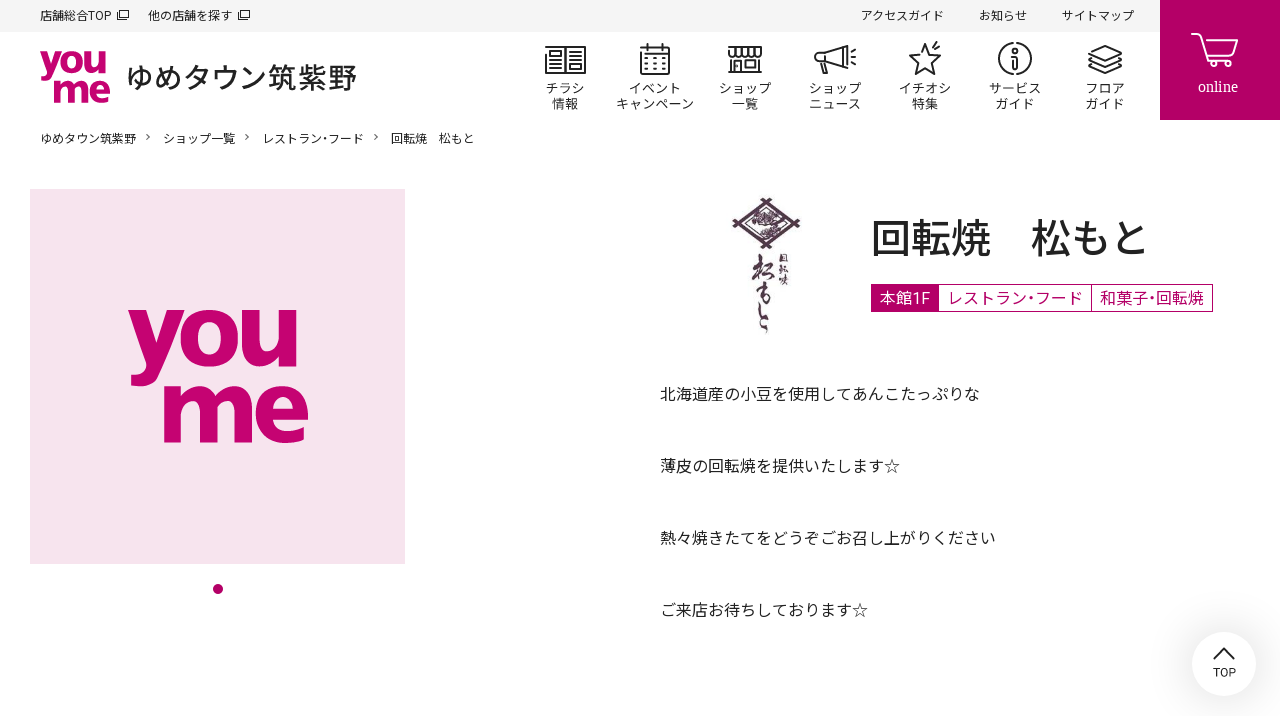

--- FILE ---
content_type: text/html; charset=UTF-8
request_url: https://www.izumi.jp/tenpo/chikushino/shop/food/matsumoto
body_size: 9928
content:
<!DOCTYPE html>
<html lang="ja" dir="ltr" prefix="content: http://purl.org/rss/1.0/modules/content/  dc: http://purl.org/dc/terms/  foaf: http://xmlns.com/foaf/0.1/  og: http://ogp.me/ns#  rdfs: http://www.w3.org/2000/01/rdf-schema#  schema: http://schema.org/  sioc: http://rdfs.org/sioc/ns#  sioct: http://rdfs.org/sioc/types#  skos: http://www.w3.org/2004/02/skos/core#  xsd: http://www.w3.org/2001/XMLSchema# ">
  <head>
    <meta charset="utf-8" />
<script>(function(w,d,s,l,i){w[l]=w[l]||[];w[l].push({'gtm.start':
new Date().getTime(),event:'gtm.js'});var f=d.getElementsByTagName(s)[0],
j=d.createElement(s),dl=l!='dataLayer'?'&amp;l='+l:'';j.async=true;j.src=
'https://www.googletagmanager.com/gtm.js?id='+i+dl;f.parentNode.insertBefore(j,f);
})(window,document,'script','dataLayer','GTM-K5682G');
</script>
<meta name="description" content="回転焼　松もと店舗紹介ページです。ゆめタウン筑紫野 本館1F。北海道産の小豆を使用してあんこたっぷりな薄皮の回転焼を提供いたします☆熱々焼きたてをどうぞごお召し上がりくださいご来店お待ちしております☆ 黒あん・白あん　１個　（各）税抜　１３０円　　　　　　　　　　  　(各)税込　 １４０円" />
<link rel="canonical" href="https://www.izumi.jp/tenpo/chikushino/shop/food/matsumoto" />
<meta property="og:site_name" content="ゆめタウン筑紫野｜イズミ・ゆめタウン公式サイト｜お買い物・お店の情報" />
<meta property="og:type" content="article" />
<meta property="og:url" content="https://www.izumi.jp/tenpo/chikushino/shop/food/matsumoto" />
<meta property="og:title" content="回転焼　松もと｜レストラン・フード｜ショップ一覧｜ゆめタウン筑紫野｜イズミ・ゆめタウン公式サイト｜福岡県筑紫野市" />
<meta property="og:description" content="回転焼　松もと店舗紹介ページです。ゆめタウン筑紫野 本館1F。北海道産の小豆を使用してあんこたっぷりな薄皮の回転焼を提供いたします☆熱々焼きたてをどうぞごお召し上がりくださいご来店お待ちしております☆ 黒あん・白あん　１個　（各）税抜　１３０円　　　　　　　　　　  　(各)税込　 １４０円" />
<meta property="og:image" content="https://www.izumi.jp/themes/custom/izumi/img/opengraph/common.png" />
<meta property="og:locale" content="ja_JP" />
<meta name="MobileOptimized" content="width" />
<meta name="HandheldFriendly" content="true" />
<meta name="viewport" content="width=device-width, initial-scale=1.0" />
<meta name="smartbanner:title" content="ゆめアプ‪リ‬" />
<meta name="smartbanner:author" content="株式会社イズミ" />
<meta name="smartbanner:price" content="無料" />
<meta name="smartbanner:price-suffix-apple" content=" - On the App Store" />
<meta name="smartbanner:price-suffix-google" content=" - In Google Play" />
<meta name="smartbanner:icon-apple" content="/themes/custom/izumi/img/_smartbanner/app-store.webp" />
<meta name="smartbanner:icon-google" content="/themes/custom/izumi/img/_smartbanner/google-play.webp" />
<meta name="smartbanner:button" content="詳細" />
<meta name="smartbanner:button-url-apple" content="https://apps.apple.com/jp/app/ゆめアプリ/id573367007" />
<meta name="smartbanner:button-url-google" content="https://play.google.com/store/apps/details?id=jp.co.izumi.app.chirashi.android&amp;hl=ja&amp;gl=US" />
<meta name="smartbanner:enabled-platforms" content="ios,android" />
<meta name="smartbanner:close-label" content="閉じる" />
<link rel="icon" href="/themes/custom/izumi/favicon.ico" type="image/vnd.microsoft.icon" />

    <title>回転焼　松もと｜レストラン・フード｜ショップ一覧｜ゆめタウン筑紫野｜イズミ・ゆめタウン公式サイト｜福岡県筑紫野市</title>
    <link rel="stylesheet" media="all" href="/sites/default/files/css/css_j8IBOndBUfCH7driYQylpC9yb6vGBcE1xeM9tATKwTA.css?delta=0&amp;language=ja&amp;theme=izumi&amp;include=eJxNjlEKwyAQRC9k9Uhl1cUIuyo7mpKcvqH5aH6GxxsYJgkBR4gEdulmZYAKw6VuHFo3JannVS_Mrm8o2YzUGlt4sKvn0hoS8CrSI8lDXAPiBhkVo7EhZFuDxP-NX22sKBUbZ4cDk_W-tFf-IPzSa89L-AsaoUVP" />
<link rel="stylesheet" media="all" href="/sites/default/files/css/css_yBPirVWgZdR0bL5SN0C3mFfRPCBKNCQicCf4ih5VUEw.css?delta=1&amp;language=ja&amp;theme=izumi&amp;include=eJxNjlEKwyAQRC9k9Uhl1cUIuyo7mpKcvqH5aH6GxxsYJgkBR4gEdulmZYAKw6VuHFo3JannVS_Mrm8o2YzUGlt4sKvn0hoS8CrSI8lDXAPiBhkVo7EhZFuDxP-NX22sKBUbZ4cDk_W-tFf-IPzSa89L-AsaoUVP" />
<link rel="stylesheet" media="all" href="https://cdn.jsdelivr.net/npm/yakuhanjp@3.3.1/dist/css/yakuhanjp.min.css" />
<link rel="stylesheet" media="all" href="https://fonts.googleapis.com/css?family=Noto+Sans+JP:wght@300,400,500,600,700,900%7CRoboto:wght@300,400,500,700&amp;amp;display=swap" />
<link rel="stylesheet" media="all" href="/sites/default/files/css/css_Higqde5a0ruvxQeMQDFp2R8l41z5Mh_PNdG1M8Qo5c8.css?delta=4&amp;language=ja&amp;theme=izumi&amp;include=eJxNjlEKwyAQRC9k9Uhl1cUIuyo7mpKcvqH5aH6GxxsYJgkBR4gEdulmZYAKw6VuHFo3JannVS_Mrm8o2YzUGlt4sKvn0hoS8CrSI8lDXAPiBhkVo7EhZFuDxP-NX22sKBUbZ4cDk_W-tFf-IPzSa89L-AsaoUVP" />

    <script src="/sites/default/files/js/js_f86Drins1jbCkdqb3DjIpUwDTyawEDsQo3Wl8b16Vww.js?scope=header&amp;delta=0&amp;language=ja&amp;theme=izumi&amp;include=eJxNxksOgCAMBcALoRyJPCtRCKWmH008vVtnNTCrXtrslVw0d1vBeGUWGhL7A6ezaHAi0Zp3jQsjUZgLF2Oob5izav49tTe45Y4bRtouX44hG8YH4KwqVw"></script>
<script src="/sites/default/files/asset_injector/js/amazon_cloudwatch_rum-7dde705faef30d19eb1980fb116970a7.js?t5ul2u"></script>

    
      </head>
  <body class="path-node page-node-type-shop s_mall">
          <noscript><iframe src="https://www.googletagmanager.com/ns.html?id=GTM-K5682G" height="0" width="0" style="display:none;visibility:hidden;"></iframe>
</noscript>
      
  
  
<header id="s_header">
    <div class="s_subNav">
    <ul class="s_upper">
      <li><a href="/" target="_blank">店舗総合TOP</a></li>
      <li><a href="/tenpo" target="_blank">他の店舗を探す</a></li>
    </ul>
    <ul class="s_current">
                          <li><a href="/tenpo/chikushino/access">アクセスガイド</a></li>
      
                          <li><a href="/tenpo/chikushino/info">お知らせ</a></li>
      
                          <li><a href="/tenpo/chikushino/sitemap">サイトマップ</a></li>
          </ul>
  </div>

    <nav class="s_globalNav">
    <div class="s_siteTitle">
              <p class="s_globalNav__title">
          <a href="/tenpo/chikushino">
                          <img src="/themes/custom/izumi/img/logo/youme.svg" width="70" height="52" alt="イズミ・ゆめタウン公式サイト">
                        <span>  <img alt="ゆめタウン筑紫野" title="ゆめタウン筑紫野" src=/sites/default/files/store_svg/store_name_chikushino.svg />
</span>
          </a>
        </p>
          </div>
    <div class="s_pages">
      <ul>
                                  <li class="s_flyer"><a href="/tenpo/chikushino/chirashi">チラシ情報</a></li>
        
                                  <li class="s_events"><a href="/tenpo/chikushino/event">イベント/キャンペーン</a></li>
        
                                  <li class="s_shops"><a href="/tenpo/chikushino/shop">ショップ一覧</a></li>
        
                                  <li class="s_shopnews"><a href="/tenpo/chikushino/news">ショップニュース</a></li>
        
                                  <li class="s_articles"><a href="/tenpo/chikushino/feature">イチオシ特集</a></li>
        
                                  <li class="s_service"><a href="/tenpo/chikushino/service">サービスガイド</a></li>
        
                                  <li class="s_floor"><a href="/tenpo/chikushino/floor">フロアガイド</a></li>
              </ul>
    </div>
  </nav>

    <div class="s_btnContainer">
    <div class="s_cartBtn"><a href="https://www.youmetown.com/shop/" target="_blank">online</a></div>
    <div class="s_menuBtn"><a id="j_menu" href="#">メニュー</a></div>
  </div>
</header>

  

<main class="s_mallShop">
      
  
<div class="s_mallName">
  <h1>  <img alt="ゆめタウン筑紫野" title="ゆめタウン筑紫野" src=/sites/default/files/store_svg/store_name_chikushino.svg />
</h1>
</div>



                              
  
  

  

        <div class="f_breadcrumb"><p>
                  <a href="/tenpo/chikushino">ゆめタウン筑紫野</a>
                        <a href="/tenpo/chikushino/shop">ショップ一覧</a>
                        <a href="/tenpo/chikushino/shop/food">レストラン・フード</a>
                        回転焼　松もと
            </p></div>





    

    <div id="block-izumi-content" class="block block-system block-system-main-block">
  
    
      
<div class="s_mainContainer">
    <div class="s_shopColumns">
                  <div class="s_imgContainer">
        <div class="s_shopImgSlide" data-flag="on">
          <div id="s_shopImgSlideBox">
            <ul>
              <li><img src="/themes/custom/izumi/img/articles/noimg.png" alt=""></li>
            </ul>
          </div>
          <div id="s_shopImgSlideDots">
            <ul>
              <li class="current">1</li>
            </ul>
          </div>
        </div>
      </div>
    
        <div class="s_textContainer">
            <div class="s_shopHead">
                  <p class="s_logo">        <img loading="lazy" src="/sites/default/files/styles/logo_icon/public/taxonomy_term/brand/field_icon_image/2023-02-22/resize.jpg" width="150" height="222" alt="回転焼き松もと" typeof="foaf:Image" class="image-style-logo-icon" />



  </p>
                <div class="s_shopName">
          <h1 class="s_shopName__title"><span class="field field--name-title field--type-string field--label-hidden">回転焼　松もと</span>
</h1>
                      <ul class="s_category">
                              <li class="floor">
                  本館1F                </li>
                                            <li>レストラン・フード</li>
                                            <li>和菓子・回転焼</li>
                          </ul>
                  </div>
      </div>

            <div class="f_moreAccordion">
        <div class="f_accordionBox">
                    <div class="f_richTextContainer"><p>北海道産の小豆を使用してあんこたっぷりな</p>

<p>薄皮の回転焼を提供いたします☆</p>

<p>熱々焼きたてをどうぞごお召し上がりください</p>

<p>ご来店お待ちしております☆</p>

<p>&nbsp;</p>

<p>黒あん・白あん　１個　（各）税抜　１３０円</p>

<p>　　　　　　　　　　&nbsp; 　(各)税込　 １４０円</p></div>

                    <div class="s_featureTag">
                                  </div>

                    
          
          
                                                </div>
        <div class="f_accordionBtn">
          <p class="f_open">もっと見る</p>
          <p class="f_close">閉じる</p>
        </div>
      </div>

                                      <div class="s_shopData s_youmecard">
          <dl>
            <dt>ゆめカード情報</dt>
            <dd>
                              <div><span class="s_icon"><img src="/themes/custom/izumi/sample_img/mall/shop/youmecard.png" height="48"></span>
                  <p><span>ゆめカード</span><span>値引積立</span><span>加盟店</span></p>
                </div>
                                            <div><span class="s_icon"><img src="/themes/custom/izumi/sample_img/mall/shop/yumeka.png" height="48"></span>
                  <p><span>電子マネー</span><span>ゆめか</span><span>利用可能</span></p>
                </div>
                                            <div><span class="s_icon"><img src="/themes/custom/izumi/sample_img/mall/shop/credit.png" height="48"></span>
                  <p><span>ゆめか</span><span>クレジット</span><span>利用可能</span></p>
                </div>
                          </dd>
          </dl>
        </div>
                                      <div class="s_shopData">
          <dl>
            <dt>TEL</dt>
            <dd>
                              <span class="s_pcOnly">０９２－４０８－５８８５</span>
                <span class="s_spOnly">
                  <a href="tel:０９２－４０８－５８８５">０９２－４０８－５８８５</a>
                                  </span>
                                        </dd>
          </dl>
        </div>
                  
              <div class="s_shopData">
          <dl>
            <dt>フロア</dt>
            <dd>          本館1F
      <a href="/tenpo/chikushino/floor/main-1f">フロアガイドを見る</a>
  </dd>
          </dl>
        </div>
          </div>
  </div>
</div>

          
                    <div class="f_h2_02">
          <div class="s_container">
            <h2 class="f_h2_02_headline">おすすめの店舗</h2>
            <p class="f_h2_02_button"><a class="f_h2_02_button__link" href="/tenpo/chikushino/shop/food">一覧を見る</a></p>
          </div>
        </div>
              
  <div class="f_block_slider_02">
  <div class="s_container">
    <div class="f_block_slider_02__inner" data-slider-03>
              <div class="f_block_slider_02__item" data-slider-03-item>
  <a class="f_card_logo_01" href="/tenpo/chikushino/shop/food/namasteboss" target="_blank">
    <figure>
      <div class="f_card_logo_01__image">
        <div class="f_card_logo_01__image_inner">
          <picture>
            <img src="/sites/default/files/taxonomy_term/brand/field_icon_image/2023-04-21/%E3%83%8A%E3%83%9E%E3%82%B9%E3%83%86%E3%83%9B%E3%82%99%E3%82%B9_%E3%83%AD%E3%82%B4resize.jpg" alt="" loading="lazy"/>
          </picture>
        </div>
      </div>
      <figcaption class="f_card_logo_01__caption">ナマステ ボス</figcaption>
    </figure>
  </a>
</div>

              <div class="f_block_slider_02__item" data-slider-03-item>
  <a class="f_card_logo_01" href="/tenpo/chikushino/shop/food/okonomi1banchi" target="_blank">
    <figure>
      <div class="f_card_logo_01__image">
        <div class="f_card_logo_01__image_inner">
          <picture>
            <img src="/sites/default/files/brand_icon_image/okonomiichibanchi_logo.jpg" alt="" loading="lazy"/>
          </picture>
        </div>
      </div>
      <figcaption class="f_card_logo_01__caption">OKONOMI ICHIBANCHI</figcaption>
    </figure>
  </a>
</div>

              <div class="f_block_slider_02__item" data-slider-03-item>
  <a class="f_card_logo_01" href="/tenpo/chikushino/shop/food/komedacoffee" target="_blank">
    <figure>
      <div class="f_card_logo_01__image">
        <div class="f_card_logo_01__image_inner">
          <picture>
            <img src="/sites/default/files/brand_icon_image/komedacoffee_logo.png" alt="" loading="lazy"/>
          </picture>
        </div>
      </div>
      <figcaption class="f_card_logo_01__caption">コメダ珈琲店</figcaption>
    </figure>
  </a>
</div>

              <div class="f_block_slider_02__item" data-slider-03-item>
  <a class="f_card_logo_01" href="/tenpo/chikushino/shop/food/graindor" target="_blank">
    <figure>
      <div class="f_card_logo_01__image">
        <div class="f_card_logo_01__image_inner">
          <picture>
            <img src="/sites/default/files/brand_icon_image/graindor_logo.jpg" alt="" loading="lazy"/>
          </picture>
        </div>
      </div>
      <figcaption class="f_card_logo_01__caption">GRAIND&#039;OR（グレンドール）</figcaption>
    </figure>
  </a>
</div>

              <div class="f_block_slider_02__item" data-slider-03-item>
  <a class="f_card_logo_01" href="/tenpo/chikushino/shop/food/hiyoko" target="_blank">
    <figure>
      <div class="f_card_logo_01__image">
        <div class="f_card_logo_01__image_inner">
          <picture>
            <img src="/sites/default/files/brand_icon_image/hiyoko_logo.jpg" alt="" loading="lazy"/>
          </picture>
        </div>
      </div>
      <figcaption class="f_card_logo_01__caption">ひよ子</figcaption>
    </figure>
  </a>
</div>

              <div class="f_block_slider_02__item" data-slider-03-item>
  <a class="f_card_logo_01" href="/tenpo/chikushino/shop/food/chidoriya" target="_blank">
    <figure>
      <div class="f_card_logo_01__image">
        <div class="f_card_logo_01__image_inner">
          <picture>
            <img src="/sites/default/files/taxonomy_term/brand/field_icon_image/2022-02-01/%E3%83%AD%E3%82%B4_%E3%83%AA%E3%82%B5%E3%82%A4%E3%82%BA_0.jpg" alt="" loading="lazy"/>
          </picture>
        </div>
      </div>
      <figcaption class="f_card_logo_01__caption">千鳥屋（ちどりや）</figcaption>
    </figure>
  </a>
</div>

              <div class="f_block_slider_02__item" data-slider-03-item>
  <a class="f_card_logo_01" href="/tenpo/chikushino/shop/food/31ice" target="_blank">
    <figure>
      <div class="f_card_logo_01__image">
        <div class="f_card_logo_01__image_inner">
          <picture>
            <img src="/sites/default/files/taxonomy_term/brand/field_icon_image/2021-04-05/31ice_logo.png" alt="" loading="lazy"/>
          </picture>
        </div>
      </div>
      <figcaption class="f_card_logo_01__caption">サーティワンアイスクリーム</figcaption>
    </figure>
  </a>
</div>

              <div class="f_block_slider_02__item" data-slider-03-item>
  <a class="f_card_logo_01" href="/tenpo/chikushino/shop/food/kabata" target="_blank">
    <figure>
      <div class="f_card_logo_01__image">
        <div class="f_card_logo_01__image_inner">
          <picture>
            <img src="/sites/default/files/brand_icon_image/kabata_logo.jpg" alt="" loading="lazy"/>
          </picture>
        </div>
      </div>
      <figcaption class="f_card_logo_01__caption">かば田</figcaption>
    </figure>
  </a>
</div>

              <div class="f_block_slider_02__item" data-slider-03-item>
  <a class="f_card_logo_01" href="/tenpo/chikushino/shop/food/karajyu" target="_blank">
    <figure>
      <div class="f_card_logo_01__image">
        <div class="f_card_logo_01__image_inner">
          <picture>
            <img src="/sites/default/files/brand_icon_image/karajyu_logo.gif" alt="" loading="lazy"/>
          </picture>
        </div>
      </div>
      <figcaption class="f_card_logo_01__caption">唐十</figcaption>
    </figure>
  </a>
</div>

              <div class="f_block_slider_02__item" data-slider-03-item>
  <a class="f_card_logo_01" href="/tenpo/chikushino/shop/food/kodama" target="_blank">
    <figure>
      <div class="f_card_logo_01__image">
        <div class="f_card_logo_01__image_inner">
          <picture>
            <img src="/sites/default/files/brand_icon_image/kodama_logo.jpg" alt="" loading="lazy"/>
          </picture>
        </div>
      </div>
      <figcaption class="f_card_logo_01__caption">コダマ健康食品</figcaption>
    </figure>
  </a>
</div>

              <div class="f_block_slider_02__item" data-slider-03-item>
  <a class="f_card_logo_01" href="/tenpo/chikushino/shop/food/pizzahut" target="_blank">
    <figure>
      <div class="f_card_logo_01__image">
        <div class="f_card_logo_01__image_inner">
          <picture>
            <img src="/sites/default/files/taxonomy_term/brand/field_icon_image/2023-07-14/resize.png" alt="" loading="lazy"/>
          </picture>
        </div>
      </div>
      <figcaption class="f_card_logo_01__caption">ピザハット</figcaption>
    </figure>
  </a>
</div>

              <div class="f_block_slider_02__item" data-slider-03-item>
  <a class="f_card_logo_01" href="/tenpo/chikushino/shop/food/misterdonuts" target="_blank">
    <figure>
      <div class="f_card_logo_01__image">
        <div class="f_card_logo_01__image_inner">
          <picture>
            <img src="/sites/default/files/taxonomy_term/brand/field_icon_image/2022-05-16/%E3%83%AD%E3%82%B4.jpg" alt="" loading="lazy"/>
          </picture>
        </div>
      </div>
      <figcaption class="f_card_logo_01__caption">ミスタードーナツ</figcaption>
    </figure>
  </a>
</div>

              <div class="f_block_slider_02__item" data-slider-03-item>
  <a class="f_card_logo_01" href="/tenpo/chikushino/shop/food/mcdonalds" target="_blank">
    <figure>
      <div class="f_card_logo_01__image">
        <div class="f_card_logo_01__image_inner">
          <picture>
            <img src="/sites/default/files/brand_icon_image/mcdonalds_logo.png" alt="" loading="lazy"/>
          </picture>
        </div>
      </div>
      <figcaption class="f_card_logo_01__caption">マクドナルド</figcaption>
    </figure>
  </a>
</div>

              <div class="f_block_slider_02__item" data-slider-03-item>
  <a class="f_card_logo_01" href="/tenpo/chikushino/shop/food/osakaohsho" target="_blank">
    <figure>
      <div class="f_card_logo_01__image">
        <div class="f_card_logo_01__image_inner">
          <picture>
            <img src="/sites/default/files/brand_icon_image/osakaohsho_logo.jpg" alt="" loading="lazy"/>
          </picture>
        </div>
      </div>
      <figcaption class="f_card_logo_01__caption">大阪王将</figcaption>
    </figure>
  </a>
</div>

              <div class="f_block_slider_02__item" data-slider-03-item>
  <a class="f_card_logo_01" href="/tenpo/chikushino/shop/food/sakanayanogohan" target="_blank">
    <figure>
      <div class="f_card_logo_01__image">
        <div class="f_card_logo_01__image_inner">
          <picture>
            <img src="/sites/default/files/taxonomy_term/brand/field_icon_image/2022-02-02/%E9%AD%9A%E5%B1%8B%E3%81%AE%E3%81%94%E3%81%AF%E3%82%93%E3%80%80%E3%83%AD%E3%82%B4.jpg" alt="" loading="lazy"/>
          </picture>
        </div>
      </div>
      <figcaption class="f_card_logo_01__caption">魚屋のごはん</figcaption>
    </figure>
  </a>
</div>

              <div class="f_block_slider_02__item" data-slider-03-item>
  <a class="f_card_logo_01" href="/tenpo/chikushino/shop/food/kakizoe" target="_blank">
    <figure>
      <div class="f_card_logo_01__image">
        <div class="f_card_logo_01__image_inner">
          <picture>
            <img src="/sites/default/files/brand_icon_image/kakizoe_logo.jpg" alt="" loading="lazy"/>
          </picture>
        </div>
      </div>
      <figcaption class="f_card_logo_01__caption">漬物の垣添</figcaption>
    </figure>
  </a>
</div>

              <div class="f_block_slider_02__item" data-slider-03-item>
  <a class="f_card_logo_01" href="/tenpo/chikushino/shop/food/hanamaruudon" target="_blank">
    <figure>
      <div class="f_card_logo_01__image">
        <div class="f_card_logo_01__image_inner">
          <picture>
            <img src="/sites/default/files/brand_icon_image/hanamaruudon_logo.png" alt="" loading="lazy"/>
          </picture>
        </div>
      </div>
      <figcaption class="f_card_logo_01__caption">はなまるうどん</figcaption>
    </figure>
  </a>
</div>

              <div class="f_block_slider_02__item" data-slider-03-item>
  <a class="f_card_logo_01" href="/tenpo/chikushino/shop/food/shouya" target="_blank">
    <figure>
      <div class="f_card_logo_01__image">
        <div class="f_card_logo_01__image_inner">
          <picture>
            <img src="/sites/default/files/brand_icon_image/shouya_logo.jpg" alt="" loading="lazy"/>
          </picture>
        </div>
      </div>
      <figcaption class="f_card_logo_01__caption">庄屋（しょうや）</figcaption>
    </figure>
  </a>
</div>

              <div class="f_block_slider_02__item" data-slider-03-item>
  <a class="f_card_logo_01" href="/tenpo/chikushino/shop/food/takamotoya" target="_blank">
    <figure>
      <div class="f_card_logo_01__image">
        <div class="f_card_logo_01__image_inner">
          <picture>
            <img src="/sites/default/files/taxonomy_term/brand/field_icon_image/2023-09-26/logo_resize.png" alt="" loading="lazy"/>
          </picture>
        </div>
      </div>
      <figcaption class="f_card_logo_01__caption">黒酢チキン南蛮定食たかもとや</figcaption>
    </figure>
  </a>
</div>

              <div class="f_block_slider_02__item" data-slider-03-item>
  <a class="f_card_logo_01" href="/tenpo/chikushino/shop/food/meatup" target="_blank">
    <figure>
      <div class="f_card_logo_01__image">
        <div class="f_card_logo_01__image_inner">
          <picture>
            <img src="/sites/default/files/taxonomy_term/brand/field_icon_image/2024-04-17/meetup.jpg" alt="" loading="lazy"/>
          </picture>
        </div>
      </div>
      <figcaption class="f_card_logo_01__caption">Meat up!!</figcaption>
    </figure>
  </a>
</div>

              <div class="f_block_slider_02__item" data-slider-03-item>
  <a class="f_card_logo_01" href="/tenpo/chikushino/shop/food/cocoichibanya" target="_blank">
    <figure>
      <div class="f_card_logo_01__image">
        <div class="f_card_logo_01__image_inner">
          <picture>
            <img src="/sites/default/files/brand_icon_image/cocoichibanya_logo.jpg" alt="" loading="lazy"/>
          </picture>
        </div>
      </div>
      <figcaption class="f_card_logo_01__caption">CoCo壱番屋（ココイチバンヤ）</figcaption>
    </figure>
  </a>
</div>

              <div class="f_block_slider_02__item" data-slider-03-item>
  <a class="f_card_logo_01" href="/tenpo/chikushino/shop/food/omuricetei" target="_blank">
    <figure>
      <div class="f_card_logo_01__image">
        <div class="f_card_logo_01__image_inner">
          <picture>
            <img src="/sites/default/files/brand_icon_image/omuricetei_logo.jpg" alt="" loading="lazy"/>
          </picture>
        </div>
      </div>
      <figcaption class="f_card_logo_01__caption">おむらいす亭</figcaption>
    </figure>
  </a>
</div>

              <div class="f_block_slider_02__item" data-slider-03-item>
  <a class="f_card_logo_01" href="/tenpo/chikushino/shop/food/sokokara" target="_blank">
    <figure>
      <div class="f_card_logo_01__image">
        <div class="f_card_logo_01__image_inner">
          <picture>
            <img src="/sites/default/files/taxonomy_term/brand/field_icon_image/2023-01-25/resize.jpg" alt="" loading="lazy"/>
          </picture>
        </div>
      </div>
      <figcaption class="f_card_logo_01__caption">博多辛麺そこから</figcaption>
    </figure>
  </a>
</div>

              <div class="f_block_slider_02__item" data-slider-03-item>
  <a class="f_card_logo_01" href="/tenpo/chikushino/shop/food/kogetsudo" target="_blank">
    <figure>
      <div class="f_card_logo_01__image">
        <div class="f_card_logo_01__image_inner">
          <picture>
            <img src="/sites/default/files/brand_icon_image/kogetsudo_logo.jpg" alt="" loading="lazy"/>
          </picture>
        </div>
      </div>
      <figcaption class="f_card_logo_01__caption">湖月堂（コゲツドウ）</figcaption>
    </figure>
  </a>
</div>

              <div class="f_block_slider_02__item" data-slider-03-item>
  <a class="f_card_logo_01" href="/tenpo/chikushino/shop/food/organicpapa" target="_blank">
    <figure>
      <div class="f_card_logo_01__image">
        <div class="f_card_logo_01__image_inner">
          <picture>
            <img src="/sites/default/files/taxonomy_term/brand/field_icon_image/2023-11-22/resize_1.jpg" alt="" loading="lazy"/>
          </picture>
        </div>
      </div>
      <figcaption class="f_card_logo_01__caption">オーガニックパパキッチン</figcaption>
    </figure>
  </a>
</div>

          </div>
  </div>
</div>



    
  

  </div>



      
  
    

          
                    <div class="f_h2_02">
          <div class="s_container">
            <h2 class="f_h2_02_headline">Pick UP</h2>
          </div>
        </div>
              
  <div class="f_block_slider_02">
    <div class="s_container">
      <div class="f_block_slider_02__inner" data-slider-02>
                  
              
    

<div class="f_block_slider_02__item" data-slider-02-item>
  <a href="/sites/default/files/page/lp/youme_calendar/youme_calendar2025.pdf" tabindex="">          <p class="f_img">
                  <img src="/system/files/styles/node__pc__crop__pickup_banner/private/media/image_private/field_media_image/2024-12-17/youme_calendar_2025_pickup.png" alt="ユーくん・メーちゃん2025カレンダー ダウンロードできます" loading="lazy">
              </p>
      </a></div>

                  
              
    

<div class="f_block_slider_02__item" data-slider-02-item>
  <a href="https://izumi-recruit.net/jobfind-pc/" target="_blank" tabindex="">          <p class="f_img">
                  <img src="/system/files/styles/node__pc__crop__pickup_banner/private/media/image_private/field_media_image/2021-04-02/pickup_part.png" alt="パート・アルバイト募集" loading="lazy">
              </p>
      </a></div>

                  
              
    

<div class="f_block_slider_02__item" data-slider-02-item>
  <a href="https://www.izumi.co.jp/mid-career/" target="_blank" tabindex="">          <p class="f_img">
                  <img src="/system/files/styles/node__pc__crop__pickup_banner/private/media/image_private/field_media_image/2022-11-30/chuto-recruit.png" alt="" loading="lazy">
              </p>
      </a></div>

                  
              
    

<div class="f_block_slider_02__item" data-slider-02-item>
  <a href="/tenpo/chikushino/recruit" tabindex="">          <p class="f_img">
                  <img src="/system/files/styles/node__pc__crop__pickup_banner/private/media/image_private/field_media_image/2021-04-02/pickup_shoprecruit.png" alt="ショップスタッフ募集" loading="lazy">
              </p>
      </a></div>

                  
              
    

<div class="f_block_slider_02__item" data-slider-02-item>
  <a href="https://www.izumi.jp/shunsai" target="_blank" tabindex="">          <p class="f_img">
                  <img src="/system/files/styles/node__pc__crop__pickup_banner/private/media/image_private/field_media_image/2021-07-27/210727_shunsai_pu.jpg" alt="生活旬祭" loading="lazy">
              </p>
      </a></div>

                  
              
    

<div class="f_block_slider_02__item" data-slider-02-item>
  <a href="/lp/buyerrecommend/index.html" tabindex="">          <p class="f_img">
                  <img src="/system/files/styles/node__pc__crop__pickup_banner/private/2021-02/buyerrecommend.jpg" alt="バイヤーおすすめ商品このマークみたことないですか？" loading="lazy">
              </p>
      </a></div>

                  
              
    

<div class="f_block_slider_02__item" data-slider-02-item>
  <a href="/ecostation" tabindex="">          <p class="f_img">
                  <img src="/system/files/styles/node__pc__crop__pickup_banner/private/media/image_private/field_media_image/2022-05-18/220518_ecosta_pu.png" alt="エコ・ステ" loading="lazy">
              </p>
      </a></div>

                  
              
    

<div class="f_block_slider_02__item" data-slider-02-item>
  <a href="/lp/yukun_mechan/index.html" tabindex="">          <p class="f_img">
                  <img src="/system/files/styles/node__pc__crop__pickup_banner/private/media/image_private/field_media_image/2022-01-01/yumeroom.png" alt="" loading="lazy">
              </p>
      </a></div>

                  
              
    

<div class="f_block_slider_02__item" data-slider-02-item>
  <a href="https://www.youmecard.jp/" target="_blank" tabindex="">          <p class="f_img">
                  <img src="/system/files/styles/node__pc__crop__pickup_banner/private/media/image_private/field_media_image/2023-12-07/pickup_youmecard_new_0.jpg" alt="" loading="lazy">
              </p>
      </a></div>

                  
              
    

<div class="f_block_slider_02__item" data-slider-02-item>
  <a href="https://izumitravel.jp/its/" target="_blank" tabindex="">          <p class="f_img">
                  <img src="/system/files/styles/node__pc__crop__pickup_banner/private/2021-03/pickup_izumitravel.png" alt="イズミトラベル" loading="lazy">
              </p>
      </a></div>

                  
              
    

<div class="f_block_slider_02__item" data-slider-02-item>
  <a href="/yumecananaco/index.html" tabindex="">          <p class="f_img">
                  <img src="/system/files/styles/node__pc__crop__pickup_banner/private/2021-03/nanaco.youmeca_0.jpg" alt="ゆめか・nanaco 相互利用開始" loading="lazy">
              </p>
      </a></div>

                  
              
    

<div class="f_block_slider_02__item" data-slider-02-item>
  <a href="https://chirashi.kurashiru.com/stores/6781c40c-4bad-40dd-a07c-c03a6ab07ecf" target="_blank" tabindex="">          <p class="f_img">
                  <img src="/system/files/styles/node__pc__crop__pickup_banner/private/2021-02/kurashiru.jpg" alt="クラシル" loading="lazy">
              </p>
      </a></div>

              </div>
    </div>
  </div>



    
  
</main>

  
  
<footer id="s_footer">
    

  <div class="s_prBanner">
                                                                                              <p>
          <a href="https://www.youmetown.com/shop/" target="_blank">                          <img src="/system/files/styles/banner__pc__width__top_of_footer/private/2021-01/youmeonline.jpg" alt="">
                      </a>        </p>
                                                                                                    <p>
          <a href="/shittoku/app_gateway" target="_blank">                          <img src="/system/files/styles/banner__pc__width__top_of_footer/private/media/image_private/field_media_image/2021-04-28/youmeapp_banner.jpg" alt="">
                      </a>        </p>
              
  </div>

  

    

  <div class="s_instagram">
        <h2><span>Instagram</span></h2>
                                  <p><a href="https://www.instagram.com/youmetown_/" target="_blank">ゆめタウン公式</a></p>
                          <script>
        var _INSTAGRAM_JSON_URL = 'https://sh.smartcontest.jp/hashtag/izumi_official/all.json';
        var _INSTAGRAM_LENGTH = 4;
      </script>
      <ul id="s_instagramPhotos"></ul>
                                              <div class="s_instagramAccounts">
          <h3>Other accounts</h3>
          <ul>
                                                                    <li><a href="https://www.instagram.com/youmetown_chikushino_/" target="_blank">ゆめタウン筑紫野</a></li>
      
                                                                    <li><a href="https://www.instagram.com/youmekidsclub/" target="_blank">ゆめキッズ俱楽部</a></li>
      
                                                                    <li><a href="https://www.instagram.com/en.fleur_youme/" target="_blank">cosme shop ア・フルール</a></li>
      
                                                                    <li><a href="https://www.instagram.com/be.make_youme_/" target="_blank">ゆめタウンの化粧品“be m@ke”</a></li>
      
                      </ul>
        </div>
              
  </div>

  

    <div class="s_mallInfo">
    <div class="s_mallInfoContainer">
      <h2 class="s_mallInfo__title">
                  <img src="/themes/custom/izumi/img/logo/youme.svg" width="70" height="52" alt="イズミ・ゆめタウン公式サイト">
                <span>ゆめタウン筑紫野</span>
      </h2>
      <div class="s_address">
        <p class="s_add">〒818-0081<br>福岡県筑紫野市 針摺東3丁目3-1 </p><p class="s_tel"><span class="s_pcOnly">092-924-9000</span><a class="s_spOnly" href="tel:0929249000">092-924-9000</a></p>
                          <p class="s_opentime"><a class="j_openModal" href="#openTime">営業時間はこちら</a></p>
              </div>
    </div>
  </div>

        <div class="s_map"><iframe src="https://www.google.com/maps/embed?pb=!1m18!1m12!1m3!1d3327.6406277142323!2d130.53677755111264!3d33.48470598066984!2m3!1f0!2f0!3f0!3m2!1i1024!2i768!4f13.1!3m3!1m2!1s0x35419958d6aaaaab%3A0x7f5ee9a0b051e172!2z44KG44KB44K_44Km44Oz562R57Sr6YeO!5e0!3m2!1sja!2sjp!4v1612148204432!5m2!1sja!2sjp" width="600" height="450" frameborder="0" style="border:0;" allowfullscreen="" aria-hidden="false" tabindex="0"></iframe></div>
  
          
    
        <ul class="s_coNav">
              <li>
                                                              <a href="/tenpo">他の店舗を探す</a>
                  </li>
              <li>
                                                              <a href="https://www.izumi.co.jp/corp/" target="_blank">企業情報</a>
                  </li>
              <li>
                                                              <a href="https://www.izumi.co.jp/recruit/" target="_blank">採用情報</a>
                  </li>
              <li>
                                                              <a href="/qa.html">よくあるご質問</a>
                  </li>
              <li>
                                                              <a href="https://www.izumi.co.jp/corp/ir/" target="_blank">IR情報</a>
                  </li>
              <li>
                                                              <a href="https://www.izumi.co.jp/corp/tenant/" target="_blank">テナント募集</a>
                  </li>
          </ul>
  


  
          
    
        <ul class="s_coSubNav">
              <li>
                                                              <a href="https://www.izumi.co.jp/corp/privacy/" target="_blank">プライバシーポリシー</a>
                  </li>
              <li>
                                                              <a href="https://www.izumi.co.jp/corp/anonymous/" target="_blank">匿名加工情報の作成と提供について</a>
                  </li>
              <li>
                                                              <a href="/communityguideline">コミュニティガイドライン</a>
                  </li>
              <li>
                                                              <a href="https://form.izumi.jp/contact-form/contact/" target="_blank">お問い合わせ</a>
                  </li>
          </ul>
  


  
    <div class="s_copyright">
    <p>Copyright (c) IZUMI Co.,Ltd. All rights reserved.</p>
  </div>

    <div id="s_toPageTop">
    <button type="button">TOP</button>
  </div>
</footer>

<div id="s_closeArea"></div>

  <div class="s_modalContainer" id="j_modal_openTime">
    <div class="s_modalBox">
      <div class="s_modalBlock">
        
        <h2 class="s_modalTitle">営業時間</h2>
                          <div class="s_openTimeColumns">
                                      <div class="s_wysiwyg s_openTimeNormal">
                <div class="f_richTextContainer"><p><strong>・食品売場</strong>　9:00～21:00<br>
<strong>・1F直営売場(食品売場除く)</strong>　9:30～21:00<br>
<strong>・2F直営衣料品売場</strong>　10:00～20:00<br>
<strong>・専門店(一部専門店除く)</strong>　10:00～20:00</p></div>
              </div>
                      </div>
              </div>
      <div class="s_closeBtn"><a href="#">閉じる</a></div>
    </div>
  </div>

  <div class="s_modalContainer" id="j_modal_products">
    <div class="s_modalBox">
      <div class="s_modalBlock">
        <h2 class="s_modalTitle">取扱商品/サービス</h2>
        <div class="s_productsBox">
          
          
  
  <section>
    <h3>取扱カテゴリ</h3>
    <p class="s_category">
                        <span class="s_fashion">ファッション</span>
                                <span class="s_goods">ファッショングッズ</span>
                                <span class="s_life">生活雑貨</span>
                                <span class="s_food">レストラン・フード</span>
                                <span class="s_service">サービス・クリニック</span>
                  </p>
  </section>


  <section>
    <h3>サービス</h3>
    <ul>
                                      <li>
          <div class="s_item">
                          <p class="s_icon">
                <img src="/sites/default/files/icon_svg/delivery-today_1.svg">
              </p>
                        <p class="s_name">
              当日お届けサービス
                              <span>食品売場</span>
                          </p>
          </div>
        </li>
                                      <li>
          <div class="s_item">
                          <p class="s_icon">
                <img src="/sites/default/files/icon_svg/util-charge.svg">
              </p>
                        <p class="s_name">
              公共料金支払い
                          </p>
          </div>
        </li>
                                      <li>
          <div class="s_item">
                          <p class="s_icon">
                <img src="/sites/default/files/icon_svg/gift-card.svg">
              </p>
                        <p class="s_name">
              商品券の販売
                          </p>
          </div>
        </li>
                                      <li>
          <div class="s_item">
                          <p class="s_icon">
                <img src="/sites/default/files/icon_svg/stamp.svg">
              </p>
                        <p class="s_name">
              切手・印紙類の販売
                          </p>
          </div>
        </li>
                                      <li>
          <div class="s_item">
                          <p class="s_icon">
                <img src="/sites/default/files/icon_svg/tobacco.svg">
              </p>
                        <p class="s_name">
              たばこの販売
                          </p>
          </div>
        </li>
                                      <li>
          <div class="s_item">
                          <p class="s_icon">
                <img src="/sites/default/files/icon_svg/receipt.svg">
              </p>
                        <p class="s_name">
              領収書の発行
                          </p>
          </div>
        </li>
                                      <li>
          <div class="s_item">
                          <p class="s_icon">
                <img src="/sites/default/files/icon_svg/wrapping.svg">
              </p>
                        <p class="s_name">
              ギフト包装の承り
                              <span>直営売場お買い上げ商品</span>
                          </p>
          </div>
        </li>
                                      <li>
          <div class="s_item">
                          <p class="s_icon">
                <img src="/sites/default/files/icon_svg/delivery.svg">
              </p>
                        <p class="s_name">
              商品配達の承り
                          </p>
          </div>
        </li>
                                      <li>
          <div class="s_item">
                          <p class="s_icon">
                <img src="/sites/default/files/icon_svg/tax-free.svg">
              </p>
                        <p class="s_name">
              免税手続
                              <span>直営売場商品</span>
                          </p>
          </div>
        </li>
                                      <li>
          <div class="s_item">
                          <p class="s_icon">
                <img src="/sites/default/files/icon_svg/yume-card.svg">
              </p>
                        <p class="s_name">
              ゆめカードのご案内
                          </p>
          </div>
        </li>
                                      <li>
          <div class="s_item">
                          <p class="s_icon">
                <img src="/sites/default/files/icon_svg/lost-item.svg">
              </p>
                        <p class="s_name">
              拾得物の承り
                          </p>
          </div>
        </li>
                                      <li>
          <div class="s_item">
                          <p class="s_icon">
                <img src="/sites/default/files/icon_svg/wheelchair.svg">
              </p>
                        <p class="s_name">
              車椅子の貸し出し
                          </p>
          </div>
        </li>
          </ul>
  </section>

  <section>
    <h3>電子マネー（専門店は除きます）</h3>
    <ul>
                              <li>
          <div class="s_item">
                          <p class="s_icon">
                <img src="/sites/default/files/2021-01/yumeka.png">
              </p>
                        <p class="s_name">ゆめか</p>
          </div>
        </li>
                              <li>
          <div class="s_item">
                          <p class="s_icon">
                <img src="/sites/default/files/2021-01/nanaco.png">
              </p>
                        <p class="s_name">nanaco</p>
          </div>
        </li>
                              <li>
          <div class="s_item">
                          <p class="s_icon">
                <img src="/sites/default/files/2021-01/edy.png">
              </p>
                        <p class="s_name">Edy</p>
          </div>
        </li>
                              <li>
          <div class="s_item">
                          <p class="s_icon">
                <img src="/sites/default/files/2021-01/id.png">
              </p>
                        <p class="s_name">iD</p>
          </div>
        </li>
                              <li>
          <div class="s_item">
                          <p class="s_icon">
                <img src="/sites/default/files/2021-01/quicpay.png">
              </p>
                        <p class="s_name">QUICPay</p>
          </div>
        </li>
                              <li>
          <div class="s_item">
                          <p class="s_icon">
                <img src="/sites/default/files/2021-01/paypay.png">
              </p>
                        <p class="s_name">PayPay</p>
          </div>
        </li>
                </ul>
  </section>

  <section>
    <h3>店内設備</h3>
    <ul>
                                                                                <li>
          <div class="s_item">
                          <p class="s_icon">
                <img src="/sites/default/files/icon_svg/toilet.svg">
              </p>
                        <p class="s_name">
              トイレ
                          </p>
          </div>
        </li>
                                                                                <li>
          <div class="s_item">
                          <p class="s_icon">
                <img src="/sites/default/files/icon_svg/multipurpose-toilet.svg">
              </p>
                        <p class="s_name">
              多目的トイレ
                          </p>
          </div>
        </li>
                                                                                <li>
          <div class="s_item">
                          <p class="s_icon">
                <img src="/sites/default/files/icon_svg/break.svg">
              </p>
                        <p class="s_name">
              休憩スペース
                          </p>
          </div>
        </li>
                                                                                <li>
          <div class="s_item">
                          <p class="s_icon">
                <img src="/sites/default/files/icon_svg/baby-room.svg">
              </p>
                        <p class="s_name">
              ベビールーム
                          </p>
          </div>
        </li>
                                                                                <li>
          <div class="s_item">
                          <p class="s_icon">
                <img src="/sites/default/files/icon_svg/diaper.svg">
              </p>
                        <p class="s_name">
              おむつ替え台
                          </p>
          </div>
        </li>
                                                                                <li>
          <div class="s_item">
                          <p class="s_icon">
                <img src="/sites/default/files/icon_svg/aed.svg">
              </p>
                        <p class="s_name">
              AED
                          </p>
          </div>
        </li>
                                                                                <li>
          <div class="s_item">
                          <p class="s_icon">
                <img src="/sites/default/files/icon_svg/printing.svg">
              </p>
                        <p class="s_name">
              写真プリント
                          </p>
          </div>
        </li>
                                                                                <li>
          <div class="s_item">
                          <p class="s_icon">
                <img src="/sites/default/files/icon_svg/copy.svg">
              </p>
                        <p class="s_name">
              カラー・白黒コピー
                          </p>
          </div>
        </li>
                                                                                <li>
          <div class="s_item">
                          <p class="s_icon">
                <img src="/sites/default/files/icon_svg/dry-ice.svg">
              </p>
                        <p class="s_name">
              ドライアイス
                          </p>
          </div>
        </li>
                                                                                <li>
          <div class="s_item">
                          <p class="s_icon">
                <img src="/sites/default/files/icon_svg/phone.svg">
              </p>
                        <p class="s_name">
              公衆電話
                          </p>
          </div>
        </li>
                                                                                <li>
          <div class="s_item">
                          <p class="s_icon">
                <img src="/sites/default/files/icon_svg/recycling.svg">
              </p>
                        <p class="s_name">
              リサイクルBOX
                          </p>
          </div>
        </li>
                                                                                <li>
          <div class="s_item">
                          <p class="s_icon">
                <img src="/sites/default/files/icon_svg/eco.svg">
              </p>
                        <p class="s_name">
              エコ・ステ
                              <span>古紙回収</span>
                          </p>
          </div>
        </li>
                                                                                <li>
          <div class="s_item">
                          <p class="s_icon">
                <img src="/sites/default/files/icon_svg/post.svg">
              </p>
                        <p class="s_name">
              郵便ポスト
                          </p>
          </div>
        </li>
                                                                                <li>
          <div class="s_item">
                          <p class="s_icon">
                <img src="/sites/default/files/icon_svg/id-photo.svg">
              </p>
                        <p class="s_name">
              証明写真
                          </p>
          </div>
        </li>
                                                                                <li>
          <div class="s_item">
                          <p class="s_icon">
                <img src="/sites/default/files/icon_svg/delivery-box.svg">
              </p>
                        <p class="s_name">
              宅配BOX
                              <span>PUDO</span>
                          </p>
          </div>
        </li>
                                                                                <li>
          <div class="s_item">
                          <p class="s_icon">
                <img src="/sites/default/files/icon_svg/bicycle-pump.svg">
              </p>
                        <p class="s_name">
              自転車用自動空気入れ機
                          </p>
          </div>
        </li>
                                                                                <li class="s_large">
          <div class="s_item">
                          <p class="s_icon">
                <img src="/sites/default/files/icon_svg/parking.svg">
              </p>
                        <p class="s_name">
              駐車場
                          </p>
          </div>
        </li>
                                                                                <li class="s_large">
          <div class="s_item">
                          <p class="s_icon">
                <img src="/sites/default/files/icon_svg/bicycle-pump_0.svg">
              </p>
                        <p class="s_name">
              駐輪場
                          </p>
          </div>
        </li>
                                                                                <li class="s_large">
          <div class="s_item">
                          <p class="s_icon">
                <img src="/sites/default/files/icon_svg/atm.svg">
              </p>
                        <p class="s_name">
              ATM
                              <span>西日本シティ銀行/福岡銀行/ゆうちょ銀行/セブン銀行</span>
                          </p>
          </div>
        </li>
          </ul>
  </section>

  
        </div>
      </div>
      <div class="s_closeBtn"><a href="#">閉じる</a></div>
    </div>
  </div>


<div id="s_spMenu">
  <div class="s_spMenuContainer">
        <div class="s_siteTitle">
      <h2 class="s_spMenu__title"><a href="/tenpo/chikushino">
                              <img src="/themes/custom/izumi/img/logo/youme.svg" width="70" height="52" alt="イズミ・ゆめタウン公式サイト">
                    <span>  <img alt="ゆめタウン筑紫野" title="ゆめタウン筑紫野" src=/sites/default/files/store_svg/store_name_chikushino.svg />
</span>
              </a></h2>
      <div class="s_closeBtn"><a id="j_closeMenu" href="#">閉じる</a></div>
    </div>

        <div class="s_search">
      <form action="/tenpo/chikushino/search" method="get">
                <input type="text" name="keywords" value="" placeholder="検索">
        <div class="s_searchSubmit">
          <input type="submit">
        </div>
      </form>
    </div>

        <nav class="s_globalNav">
      <ul>
                                  <li class="s_flyer"><a href="/tenpo/chikushino/chirashi">チラシ情報</a></li>
        
                                  <li class="s_events"><a href="/tenpo/chikushino/event">イベント/キャンペーン</a></li>
        
                                  <li class="s_shops"><a href="/tenpo/chikushino/shop">ショップ一覧</a></li>
        
                                  <li class="s_shopnews"><a href="/tenpo/chikushino/news">ショップニュース</a></li>
        
                                  <li class="s_articles"><a href="/tenpo/chikushino/feature">イチオシ特集</a></li>
        
                                  <li class="s_service"><a href="/tenpo/chikushino/service">サービスガイド</a></li>
        
                                  <li class="s_floor"><a href="/tenpo/chikushino/floor">フロアガイド</a></li>
        
                                  <li class="s_access"><a href="/tenpo/chikushino/access">アクセスガイド</a></li>
        
                                  <li class="s_news"><a href="/tenpo/chikushino/info">お知らせ</a></li>
              </ul>
    </nav>

        

  <div class="s_btnBanner">
                                                                                              <p>
          <a href="/zehi">                          <picture>
                <source srcset="/system/files/styles/banner__sp__width__under_mv/private/media/image_private/field_media_image/2022-04-01/zehi_bnr_sp.jpg" media="(max-width:768px)">
                <img src="/system/files/styles/banner__pc__width__under_mv/private/media/image_private/field_media_image/2022-04-01/zehi_bnr.jpg" alt="このまちの味になる。youmeのDELI zehi" loading="lazy">
              </picture>
                      </a>        </p>
                                                                                                <p>
          <a href="/yumeichi">                          <picture>
                <source srcset="/system/files/styles/banner__sp__width__under_mv/private/media/image_private/field_media_image/2025-09-11/250911_PB_mv_u_sp.jpg" media="(max-width:768px)">
                <img src="/system/files/styles/banner__pc__width__under_mv/private/media/image_private/field_media_image/2025-09-11/250911_PB_mv_u.jpg" alt="ゆめイチ" loading="lazy">
              </picture>
                      </a>        </p>
                                                                                                <p>
          <a href="https://www.youmetown.com/shop/c/c0113/?utm_source=izumi&amp;utm_medium=banner&amp;utm_campaign=carpyokoku" target="_blank">                          <picture>
                <source srcset="/system/files/styles/banner__sp__width__under_mv/private/media/image_private/field_media_image/2025-11-17/251022_carp_yokoku_banner_out_750_172.jpg" media="(max-width:768px)">
                <img src="/system/files/styles/banner__pc__width__under_mv/private/media/image_private/field_media_image/2025-11-17/251022_carp_yokoku_banner_out_1064_100.jpg" alt="カープグッズ福袋" loading="lazy">
              </picture>
                      </a>        </p>
                                                                                                <p>
          <a href="https://delivery.youmetown.com/shop/default.aspx" target="_blank">                          <picture>
                <source srcset="/system/files/styles/banner__sp__width__under_mv/private/media/image_private/field_media_image/2024-02-01/youmedelivery2308_sp.png" media="(max-width:768px)">
                <img src="/system/files/styles/banner__pc__width__under_mv/private/media/image_private/field_media_image/2024-02-01/youmedelivery2308_pc.png" alt="ゆめデリバリーへのリンクバナー" loading="lazy">
              </picture>
                      </a>        </p>
              
  </div>

  

              <div class="f_list_accordion_01">
        <div class="s_container">
          <ul class="f_list_accordion_01__inner">
                                      <li class="f_list_accordion_01__item">
                <button class="f_list_accordion_01_toggle" type="button" id="accordion_toggle_spMenu_openTime" aria-expanded="false" aria-controls="accordion_panel_spMenu_openTime" data-accordion-toggle="">
                  <span class="f_list_accordion_01_toggle__inner">営業時間はこちら</span>
                </button>
                <div class="f_list_accordion_01_panel" id="accordion_panel_spMenu_openTime" aria-hidden="true" aria-labelledby="accordion_toggle_spMenu_openTime" data-accordion-panel="">
                  <div class="f_list_accordion_01_panel__inner">
                    
                                                              <div class="s_openTimeColumns">
                                                                          <div class="s_wysiwyg s_openTimeNormal">
                            <p><strong>・食品売場</strong>　9:00～21:00<br>
<strong>・1F直営売場(食品売場除く)</strong>　9:30～21:00<br>
<strong>・2F直営衣料品売場</strong>　10:00～20:00<br>
<strong>・専門店(一部専門店除く)</strong>　10:00～20:00</p>
                          </div>
                                              </div>
                                      </div>
                </div>
              </li>
                                                  <li class="f_list_accordion_01__item">
                <button class="f_list_accordion_01_toggle" type="button" id="accordion_toggle_spMenu_products" aria-expanded="false" aria-controls="accordion_panel_spMenu_products" data-accordion-toggle="">
                  <span class="f_list_accordion_01_toggle__inner">取扱商品/サービス</span>
                </button>
                <div class="f_list_accordion_01_panel" id="accordion_panel_spMenu_products" aria-hidden="true" aria-labelledby="accordion_toggle_spMenu_products" data-accordion-panel="">
                  <div class="f_list_accordion_01_panel__inner">
                    <div class="s_productsBox">
                      
                      
  
  <section>
    <h3>取扱カテゴリ</h3>
    <p class="s_category">
                        <span class="s_fashion">ファッション</span>
                                <span class="s_goods">ファッショングッズ</span>
                                <span class="s_life">生活雑貨</span>
                                <span class="s_food">レストラン・フード</span>
                                <span class="s_service">サービス・クリニック</span>
                  </p>
  </section>


  <section>
    <h3>サービス</h3>
    <ul>
                                      <li>
          <div class="s_item">
                          <p class="s_icon">
                <img src="/sites/default/files/icon_svg/delivery-today_1.svg">
              </p>
                        <p class="s_name">
              当日お届けサービス
                              <span>食品売場</span>
                          </p>
          </div>
        </li>
                                      <li>
          <div class="s_item">
                          <p class="s_icon">
                <img src="/sites/default/files/icon_svg/util-charge.svg">
              </p>
                        <p class="s_name">
              公共料金支払い
                          </p>
          </div>
        </li>
                                      <li>
          <div class="s_item">
                          <p class="s_icon">
                <img src="/sites/default/files/icon_svg/gift-card.svg">
              </p>
                        <p class="s_name">
              商品券の販売
                          </p>
          </div>
        </li>
                                      <li>
          <div class="s_item">
                          <p class="s_icon">
                <img src="/sites/default/files/icon_svg/stamp.svg">
              </p>
                        <p class="s_name">
              切手・印紙類の販売
                          </p>
          </div>
        </li>
                                      <li>
          <div class="s_item">
                          <p class="s_icon">
                <img src="/sites/default/files/icon_svg/tobacco.svg">
              </p>
                        <p class="s_name">
              たばこの販売
                          </p>
          </div>
        </li>
                                      <li>
          <div class="s_item">
                          <p class="s_icon">
                <img src="/sites/default/files/icon_svg/receipt.svg">
              </p>
                        <p class="s_name">
              領収書の発行
                          </p>
          </div>
        </li>
                                      <li>
          <div class="s_item">
                          <p class="s_icon">
                <img src="/sites/default/files/icon_svg/wrapping.svg">
              </p>
                        <p class="s_name">
              ギフト包装の承り
                              <span>直営売場お買い上げ商品</span>
                          </p>
          </div>
        </li>
                                      <li>
          <div class="s_item">
                          <p class="s_icon">
                <img src="/sites/default/files/icon_svg/delivery.svg">
              </p>
                        <p class="s_name">
              商品配達の承り
                          </p>
          </div>
        </li>
                                      <li>
          <div class="s_item">
                          <p class="s_icon">
                <img src="/sites/default/files/icon_svg/tax-free.svg">
              </p>
                        <p class="s_name">
              免税手続
                              <span>直営売場商品</span>
                          </p>
          </div>
        </li>
                                      <li>
          <div class="s_item">
                          <p class="s_icon">
                <img src="/sites/default/files/icon_svg/yume-card.svg">
              </p>
                        <p class="s_name">
              ゆめカードのご案内
                          </p>
          </div>
        </li>
                                      <li>
          <div class="s_item">
                          <p class="s_icon">
                <img src="/sites/default/files/icon_svg/lost-item.svg">
              </p>
                        <p class="s_name">
              拾得物の承り
                          </p>
          </div>
        </li>
                                      <li>
          <div class="s_item">
                          <p class="s_icon">
                <img src="/sites/default/files/icon_svg/wheelchair.svg">
              </p>
                        <p class="s_name">
              車椅子の貸し出し
                          </p>
          </div>
        </li>
          </ul>
  </section>

  <section>
    <h3>電子マネー（専門店は除きます）</h3>
    <ul>
                              <li>
          <div class="s_item">
                          <p class="s_icon">
                <img src="/sites/default/files/2021-01/yumeka.png">
              </p>
                        <p class="s_name">ゆめか</p>
          </div>
        </li>
                              <li>
          <div class="s_item">
                          <p class="s_icon">
                <img src="/sites/default/files/2021-01/nanaco.png">
              </p>
                        <p class="s_name">nanaco</p>
          </div>
        </li>
                              <li>
          <div class="s_item">
                          <p class="s_icon">
                <img src="/sites/default/files/2021-01/edy.png">
              </p>
                        <p class="s_name">Edy</p>
          </div>
        </li>
                              <li>
          <div class="s_item">
                          <p class="s_icon">
                <img src="/sites/default/files/2021-01/id.png">
              </p>
                        <p class="s_name">iD</p>
          </div>
        </li>
                              <li>
          <div class="s_item">
                          <p class="s_icon">
                <img src="/sites/default/files/2021-01/quicpay.png">
              </p>
                        <p class="s_name">QUICPay</p>
          </div>
        </li>
                              <li>
          <div class="s_item">
                          <p class="s_icon">
                <img src="/sites/default/files/2021-01/paypay.png">
              </p>
                        <p class="s_name">PayPay</p>
          </div>
        </li>
                </ul>
  </section>

  <section>
    <h3>店内設備</h3>
    <ul>
                                                                                <li>
          <div class="s_item">
                          <p class="s_icon">
                <img src="/sites/default/files/icon_svg/toilet.svg">
              </p>
                        <p class="s_name">
              トイレ
                          </p>
          </div>
        </li>
                                                                                <li>
          <div class="s_item">
                          <p class="s_icon">
                <img src="/sites/default/files/icon_svg/multipurpose-toilet.svg">
              </p>
                        <p class="s_name">
              多目的トイレ
                          </p>
          </div>
        </li>
                                                                                <li>
          <div class="s_item">
                          <p class="s_icon">
                <img src="/sites/default/files/icon_svg/break.svg">
              </p>
                        <p class="s_name">
              休憩スペース
                          </p>
          </div>
        </li>
                                                                                <li>
          <div class="s_item">
                          <p class="s_icon">
                <img src="/sites/default/files/icon_svg/baby-room.svg">
              </p>
                        <p class="s_name">
              ベビールーム
                          </p>
          </div>
        </li>
                                                                                <li>
          <div class="s_item">
                          <p class="s_icon">
                <img src="/sites/default/files/icon_svg/diaper.svg">
              </p>
                        <p class="s_name">
              おむつ替え台
                          </p>
          </div>
        </li>
                                                                                <li>
          <div class="s_item">
                          <p class="s_icon">
                <img src="/sites/default/files/icon_svg/aed.svg">
              </p>
                        <p class="s_name">
              AED
                          </p>
          </div>
        </li>
                                                                                <li>
          <div class="s_item">
                          <p class="s_icon">
                <img src="/sites/default/files/icon_svg/printing.svg">
              </p>
                        <p class="s_name">
              写真プリント
                          </p>
          </div>
        </li>
                                                                                <li>
          <div class="s_item">
                          <p class="s_icon">
                <img src="/sites/default/files/icon_svg/copy.svg">
              </p>
                        <p class="s_name">
              カラー・白黒コピー
                          </p>
          </div>
        </li>
                                                                                <li>
          <div class="s_item">
                          <p class="s_icon">
                <img src="/sites/default/files/icon_svg/dry-ice.svg">
              </p>
                        <p class="s_name">
              ドライアイス
                          </p>
          </div>
        </li>
                                                                                <li>
          <div class="s_item">
                          <p class="s_icon">
                <img src="/sites/default/files/icon_svg/phone.svg">
              </p>
                        <p class="s_name">
              公衆電話
                          </p>
          </div>
        </li>
                                                                                <li>
          <div class="s_item">
                          <p class="s_icon">
                <img src="/sites/default/files/icon_svg/recycling.svg">
              </p>
                        <p class="s_name">
              リサイクルBOX
                          </p>
          </div>
        </li>
                                                                                <li>
          <div class="s_item">
                          <p class="s_icon">
                <img src="/sites/default/files/icon_svg/eco.svg">
              </p>
                        <p class="s_name">
              エコ・ステ
                              <span>古紙回収</span>
                          </p>
          </div>
        </li>
                                                                                <li>
          <div class="s_item">
                          <p class="s_icon">
                <img src="/sites/default/files/icon_svg/post.svg">
              </p>
                        <p class="s_name">
              郵便ポスト
                          </p>
          </div>
        </li>
                                                                                <li>
          <div class="s_item">
                          <p class="s_icon">
                <img src="/sites/default/files/icon_svg/id-photo.svg">
              </p>
                        <p class="s_name">
              証明写真
                          </p>
          </div>
        </li>
                                                                                <li>
          <div class="s_item">
                          <p class="s_icon">
                <img src="/sites/default/files/icon_svg/delivery-box.svg">
              </p>
                        <p class="s_name">
              宅配BOX
                              <span>PUDO</span>
                          </p>
          </div>
        </li>
                                                                                <li>
          <div class="s_item">
                          <p class="s_icon">
                <img src="/sites/default/files/icon_svg/bicycle-pump.svg">
              </p>
                        <p class="s_name">
              自転車用自動空気入れ機
                          </p>
          </div>
        </li>
                                                                                <li class="s_large">
          <div class="s_item">
                          <p class="s_icon">
                <img src="/sites/default/files/icon_svg/parking.svg">
              </p>
                        <p class="s_name">
              駐車場
                          </p>
          </div>
        </li>
                                                                                <li class="s_large">
          <div class="s_item">
                          <p class="s_icon">
                <img src="/sites/default/files/icon_svg/bicycle-pump_0.svg">
              </p>
                        <p class="s_name">
              駐輪場
                          </p>
          </div>
        </li>
                                                                                <li class="s_large">
          <div class="s_item">
                          <p class="s_icon">
                <img src="/sites/default/files/icon_svg/atm.svg">
              </p>
                        <p class="s_name">
              ATM
                              <span>西日本シティ銀行/福岡銀行/ゆうちょ銀行/セブン銀行</span>
                          </p>
          </div>
        </li>
          </ul>
  </section>

  
                    </div>
                  </div>
                </div>
              </li>
                      </ul>
        </div>
      </div>
    
        <div class="s_contacts">
                    <div class="s_columns">
          <h2>お問い合わせ</h2>
                    <div class="s_tel">
            <p><a href="tel:0929249000">092-924-9000</a></p>
          </div>
        </div>
      
            <div class="f_linkBtnBox">
                                  <p class="f_linkBtn_l"><a href="/tenpo/chikushino/recruit">スタッフ募集</a></p>
        
        <p class="f_linkBtn_l"><a href="/qa.html">よくあるご質問</a></p>
      </div>

                          <p class="s_center"><a href="/tenpo/chikushino/sitemap">サイトマップ</a></p>
          </div>

        

  <div class="s_prBanner">
                                                                                              <p>
          <a href="https://www.youmetown.com/shop/" target="_blank">                          <img src="/system/files/styles/banner__pc__width__top_of_footer/private/2021-01/youmeonline.jpg" alt="">
                      </a>        </p>
                                                                                                    <p>
          <a href="/shittoku/app_gateway" target="_blank">                          <img src="/system/files/styles/banner__pc__width__top_of_footer/private/media/image_private/field_media_image/2021-04-28/youmeapp_banner.jpg" alt="">
                      </a>        </p>
              
  </div>

  

        <div class="s_subNav">
      <p><a class="f_btn_p" href="/">ゆめタウン総合サイトTOP</a></p>
      <p><a class="f_btn_w" href="/tenpo">他の店舗を探す</a></p>
    </div>
  </div>
</div>


  



      
      <script type="application/ld+json">{"@context":"https://schema.org","@type":"BreadcrumbList","itemListElement":[{"@type":"ListItem","position":1,"item":{"@id":"https://www.izumi.jp/tenpo/chikushino","name":"ゆめタウン筑紫野"}},{"@type":"ListItem","position":2,"item":{"@id":"https://www.izumi.jp/tenpo/chikushino/shop","name":"ショップ一覧"}},{"@type":"ListItem","position":3,"item":{"@id":"https://www.izumi.jp/tenpo/chikushino/shop/food","name":"レストラン・フード"}},{"@type":"ListItem","position":4,"item":{"@id":"https://www.izumi.jp/tenpo/chikushino/shop/food/matsumoto","name":"回転焼　松もと"}}]}</script>

      <script type="application/ld+json">{"@context":"https://schema.org","@type":"Place","address":{"@type":"PostalAddress","streetAddress":"針摺東3丁目3-1  本館1F","addressLocality":"筑紫野市 ","addressRegion":"福岡県","postalCode":"818-0081"}}</script>

        
    <script type="application/json" data-drupal-selector="drupal-settings-json">{"path":{"baseUrl":"\/","pathPrefix":"","currentPath":"node\/346461","currentPathIsAdmin":false,"isFront":false,"currentLanguage":"ja"},"pluralDelimiter":"\u0003","suppressDeprecationErrors":true,"custom_editor_scheduler":{"time_step":15},"user":{"uid":0,"permissionsHash":"a317b9f43824535976ef8f27d34afc2c77ecf4b30cd81876913bce11206a5f8b"}}</script>
<script src="/sites/default/files/js/js_4d0IMV1eT1dRvdF_w0UZEEY7pwAyTWTss4qoJzOIgEY.js?scope=footer&amp;delta=0&amp;language=ja&amp;theme=izumi&amp;include=eJxNxksOgCAMBcALoRyJPCtRCKWmH008vVtnNTCrXtrslVw0d1vBeGUWGhL7A6ezaHAi0Zp3jQsjUZgLF2Oob5izav49tTe45Y4bRtouX44hG8YH4KwqVw"></script>
<script src="/themes/custom/izumi/js/common/config.js?t5ul2u" type="module"></script>
<script src="/themes/custom/izumi/js/common/slider.js?t5ul2u" type="module"></script>
<script src="/themes/custom/izumi/js/common/index.js?t5ul2u" type="module"></script>
<script src="/themes/custom/izumi/js/common/version.js?t5ul2u" type="module"></script>
<script src="/themes/custom/izumi/js/common/tel.js?t5ul2u" type="module"></script>
<script src="/themes/custom/izumi/js/common/modal.js?t5ul2u" type="module"></script>
<script src="/themes/custom/izumi/js/common/accordion.js?t5ul2u" type="module"></script>
<script src="/themes/custom/izumi/js/common/tab.js?t5ul2u" type="module"></script>
<script src="/themes/custom/izumi/js/defer.js?t5ul2u" type="module"></script>
<script src="/themes/custom/izumi/js/bodyScrollLock.min.js?t5ul2u"></script>
<script src="/themes/custom/izumi/js/flipsnap.min.js?t5ul2u"></script>
<script src="/sites/default/files/js/js_ZYuhPuGO9lY88zbCwixfXfhkIvXkIaYDaFPHR2-agAw.js?scope=footer&amp;delta=12&amp;language=ja&amp;theme=izumi&amp;include=eJxNxksOgCAMBcALoRyJPCtRCKWmH008vVtnNTCrXtrslVw0d1vBeGUWGhL7A6ezaHAi0Zp3jQsjUZgLF2Oob5izav49tTe45Y4bRtouX44hG8YH4KwqVw"></script>
<script src="/themes/custom/izumi/js/izumi.js?t5ul2u"></script>
<script src="/themes/custom/izumi/js/search.js?t5ul2u"></script>

  </body>
</html>


--- FILE ---
content_type: text/css
request_url: https://www.izumi.jp/sites/default/files/css/css_Higqde5a0ruvxQeMQDFp2R8l41z5Mh_PNdG1M8Qo5c8.css?delta=4&language=ja&theme=izumi&include=eJxNjlEKwyAQRC9k9Uhl1cUIuyo7mpKcvqH5aH6GxxsYJgkBR4gEdulmZYAKw6VuHFo3JannVS_Mrm8o2YzUGlt4sKvn0hoS8CrSI8lDXAPiBhkVo7EhZFuDxP-NX22sKBUbZ4cDk_W-tFf-IPzSa89L-AsaoUVP
body_size: 22705
content:
/* @license GPL-2.0-or-later https://www.drupal.org/licensing/faq */
.f_acItem{border-bottom:1px solid #ccc;}.f_acHead{position:relative;display:block;padding:16px 50px 16px 20px;cursor:pointer;line-height:1.5;}.f_acItem:first-child .f_acHead{border-top:1px solid #ccc;}.f_acHead::before,.f_acHead::after{position:absolute;top:50%;display:block;content:"";border-radius:1.5px;background:#222;}.f_acHead::before{right:16px;width:15px;height:1px;}.f_acHead::after{right:23px;width:1px;height:15px;margin-top:-7.5px;}.f_acContents{overflow:hidden;transition-timing-function:ease;transition-property:all;}.f_acContentsBox{padding:20px 20px 40px;}.f_acItem.js-enabled .f_acContents{visibility:hidden;}.f_acItem.is-active .f_acContents{visibility:visible;}.f_acItem.is-active .f_acHead::after{display:none;}*,*::before,*::after{box-sizing:content-box;}html,body,div,h1,h2,h3,h4,h5,h6,ol,ul,li,dl,dt,dd,form,figure,p{margin:0;padding:0;}html{font-size:62.5%;}body{font-size:1.6rem;font-weight:400;line-height:2;color:#222;background:#fff;font-family:yakuhanjp,"Roboto","Noto Sans JP",sans-serif;}body.isNoScroll{overflow-y:hidden;height:100vh;}button{margin:0;padding:0;cursor:pointer;border:none;background:none;-webkit-appearance:none;-moz-appearance:none;appearance:none;}@media (max-width:767px){.s_pcOnly{display:none !important;}}@media (min-width:768px){.s_spOnly{display:none !important;}}.s_mainContainer{max-width:1220px;margin:0 auto;padding:0 20px;}.s_container{max-width:1260px;margin:0 auto;padding:0 20px;}.s_container .s_container{padding:0;}.s_container--medium{max-width:960px;}.s_partsWrapper,.s_partsWrapper *,.s_partsWrapper *::before,.s_partsWrapper *::after{box-sizing:border-box;}.s_partsWrapper p a:not(.noStyle){transition:opacity 0.5s ease-out;color:#338fbf;}.s_partsWrapper p a:not(.noStyle):hover{text-decoration:none;opacity:0.7;}.s_partsWrapper img{max-width:100%;}[role=tabpanel][aria-hidden=true]{display:none;}[role=tabpanel].s_tabpanel_fade{position:relative;left:0;transition:opacity 0.3s 0.08s,left 0.3s 0.08s;opacity:1;}[role=tabpanel].s_tabpanel_fade[aria-hidden=true]{left:30px;display:block;visibility:hidden;height:0;opacity:0;}#root{overflow:hidden;}@keyframes s_headerFix{0%{transform:translateY(-100%);}100%{transform:translateY(0);}}#s_header{position:relative;z-index:50;box-sizing:border-box;width:100%;padding-right:120px;background:#fff;}#s_header .s_btnContainer{position:absolute;top:0;right:0;overflow:hidden;width:120px;min-width:120px;height:100%;}#s_header .s_btnContainer .s_cartBtn,#s_header .s_btnContainer .s_menuBtn{position:relative;float:left;height:100%;text-align:center;vertical-align:middle;}#s_header .s_btnContainer .s_cartBtn a,#s_header .s_btnContainer .s_menuBtn a{transition:opacity 0.5s ease-out;display:block;overflow:hidden;width:100%;height:100%;white-space:nowrap;text-indent:100%;}@media (min-width:1250px){#s_header .s_btnContainer .s_menuBtn{display:none;}}@media (min-width:1250px){#s_header .s_btnContainer .s_cartBtn{width:120px;}#s_header .s_btnContainer .s_cartBtn a{background:url(/themes/custom/izumi/img/icon/cart_pc.svg) no-repeat 50% 50%/58px 72px #b40067;}#s_header .s_btnContainer .s_cartBtn a:hover{opacity:0.75;}}@media (max-width:1249px){#s_header .s_btnContainer{position:relative;height:64px;padding-right:5px;}#s_header .s_btnContainer .s_cartBtn,#s_header .s_btnContainer .s_menuBtn{width:60px;}#s_header .s_btnContainer .s_cartBtn a,#s_header .s_btnContainer .s_menuBtn a{background:url(/themes/custom/izumi/img/icon/menu.svg) no-repeat 0 0/auto 64px;}#s_header .s_btnContainer .s_cartBtn a{background-position:0 0;}#s_header .s_btnContainer .s_menuBtn a{background-position:-60px 0;}}#s_header.s_onScroll{position:absolute;top:0;left:0;}#s_header.s_fix{position:fixed;top:0;}#s_header.s_animation{animation:s_headerFix 0.3s forwards;}@media (max-width:1249px){#s_header{display:-ms-flex;display:flex;flex-wrap:nowrap;align-items:center;justify-content:space-between;padding-right:0;}}#s_footer .s_instagram_top{position:relative;overflow:hidden;padding:9.756vw 0 55px;text-align:center;background-position:50% 0;background-color:#f5f5f5;background-image:url(/themes/custom/izumi/img/bg/curve_fff.svg);background-repeat:no-repeat;background-size:100% auto;}@media only screen and (max-width:768px){#s_footer .s_instagram_top{padding:16.8vw 0 40px;}}#s_footer .s_instagram_top__headline{margin-bottom:15px;line-height:1.5;}#s_footer .s_instagram_top__headline br{display:none;line-height:0;}@media only screen and (max-width:768px){#s_footer .s_instagram_top__headline br{display:block;}}#s_footer .s_instagram_top__icon img{width:40px;vertical-align:middle;}#s_footer .s_instagram{width:100%;margin:0 0 5px;padding-top:80px;text-align:center;}#s_footer .s_instagram h2{font-size:2rem;font-weight:500;line-height:1.5;margin-bottom:14px;}#s_footer .s_instagram h2 span{display:inline-block;padding-left:36px;background:url(/themes/custom/izumi/img/icon/instagram.svg) no-repeat 0 50%/26px 26px;}#s_footer .s_instagram p{margin-bottom:43px;}#s_footer .s_instagram p a{text-decoration:none;color:#338fbf;}#s_footer .s_instagram p a::after{transition:transform 0.3s ease-out;display:inline-block;width:12px;height:0.8em;margin-left:7px;content:"";background:url(/themes/custom/izumi/img/icon/newTab_black.svg) no-repeat 0 50%/12px auto;}#s_footer .s_instagram p a:hover::after{transform:translate(10px,0);}@media (max-width:767px){#s_footer .s_instagram p{margin-bottom:33px;}}#s_footer .s_instagram li{list-style:none;}#s_footer .s_instagram #s_instagramPhotos{overflow:hidden;max-width:944px;margin:0 auto 40px;line-height:0;}#s_footer .s_instagram #s_instagramPhotos li{float:left;box-sizing:border-box;width:25%;padding:0 2px;background:#fff;}#s_footer .s_instagram #s_instagramPhotos li a{transition:opacity 0.5s ease-out;}#s_footer .s_instagram #s_instagramPhotos li a:hover{opacity:0.7;}#s_footer .s_instagram #s_instagramPhotos li.s_video{position:relative;}#s_footer .s_instagram #s_instagramPhotos li.s_video a{transition:background-color 0.5s ease-out;position:absolute;top:0;left:0;display:block;width:100%;height:100%;background:rgba(255,255,255,0);}#s_footer .s_instagram #s_instagramPhotos li.s_video a:hover{background:rgba(255,255,255,0.3);}#s_footer .s_instagram #s_instagramPhotos img,#s_footer .s_instagram #s_instagramPhotos video{width:100%;height:auto;}#s_footer .s_instagram #s_instagramPhotos video{pointer-events:none;}@media (max-width:767px){#s_footer .s_instagram #s_instagramPhotos{margin-bottom:28px;}#s_footer .s_instagram #s_instagramPhotos li{width:50%;}#s_footer .s_instagram #s_instagramPhotos li:nth-child(1){padding:0 1.5px 1.5px 0;}#s_footer .s_instagram #s_instagramPhotos li:nth-child(2){padding:0 0 1.5px 1.5px;}#s_footer .s_instagram #s_instagramPhotos li:nth-child(3){padding:1.5px 1.5px 0 0;}#s_footer .s_instagram #s_instagramPhotos li:nth-child(4){padding:1.5px 0 0 1.5px;}}#s_footer .s_instagram .s_instagramAccounts{display:flex;justify-content:center;max-width:944px;margin:0 auto;padding:0 20px;}#s_footer .s_instagram .s_instagramAccounts h3{white-space:nowrap;font-weight:500;line-height:1.2;}#s_footer .s_instagram .s_instagramAccounts h3::before,#s_footer .s_instagram .s_instagramAccounts h3::after{display:inline;}#s_footer .s_instagram .s_instagramAccounts h3::before{content:"- ";}#s_footer .s_instagram .s_instagramAccounts h3::after{content:" -";}#s_footer .s_instagram .s_instagramAccounts ul{display:flex;flex-wrap:wrap;}#s_footer .s_instagram .s_instagramAccounts li{padding:0 0 15px 40px;white-space:nowrap;}#s_footer .s_instagram .s_instagramAccounts li a{color:#222;text-decoration:none;font-size:1.6rem;font-weight:400;line-height:1.2;display:block;min-height:20px;padding:3px 0 3px 36px;background:url(/themes/custom/izumi/img/icon/instagram.png) no-repeat 0 50%/26px 26px;}@media (max-width:767px){#s_footer .s_instagram .s_instagramAccounts li a{font-size:1.4rem;}}@media (max-width:767px){#s_footer .s_instagram .s_instagramAccounts{display:block;padding:0;}#s_footer .s_instagram .s_instagramAccounts h3{margin-bottom:20px;}#s_footer .s_instagram .s_instagramAccounts ul{align-items:flex-start;justify-content:center;}#s_footer .s_instagram .s_instagramAccounts li{width:84px;padding:0 3px;white-space:normal;word-break:break-word;}#s_footer .s_instagram .s_instagramAccounts li a{min-height:0;padding:37px 0 0;background-position:50% 0;}}@media (max-width:374px){#s_footer .s_instagram .s_instagramAccounts ul{justify-content:space-around;}#s_footer .s_instagram .s_instagramAccounts li{width:auto;max-width:84px;padding:0;}}@media (max-width:767px){#s_footer .s_instagram{margin-bottom:30px;}}#s_footer .s_coNav{padding:0 39px;font-size:0;}#s_footer .s_coNav li{list-style:none;font-size:1.8rem;font-weight:400;line-height:2;white-space:nowrap;}#s_footer .s_coNav li a{color:#222;text-decoration:none;transition:color 0.5s ease-out;padding-right:14px;background:url(/themes/custom/izumi/img/icon/arrow_pink.svg) no-repeat 100% 50%/6.828px auto;}#s_footer .s_coNav li a:hover{color:#b40067;}@media (min-width:768px){#s_footer .s_coNav{margin-bottom:24px;padding-top:65px;text-align:center;}#s_footer .s_coNav li{display:inline-block;padding:0 1em;}}@media (max-width:767px){#s_footer .s_coNav{padding:50px 39px 21px;}#s_footer .s_coNav li{margin-bottom:10px;}}#s_footer .s_coSubNav{padding:0 39px;font-size:0;}#s_footer .s_coSubNav li{list-style:none;font-size:1.2rem;font-weight:400;line-height:1.2;margin-bottom:1em;}@media (max-width:767px){#s_footer .s_coSubNav li{font-size:1.4rem;}}#s_footer .s_coSubNav li a{color:#222;text-decoration:none;transition:opacity 0.5s ease-out;}#s_footer .s_coSubNav li a:hover{opacity:0.7;}@media (min-width:768px){#s_footer .s_coSubNav{text-align:center;color:#6f6f6f;}#s_footer .s_coSubNav li{display:inline-block;white-space:nowrap;}#s_footer .s_coSubNav li:not(:last-child)::after{display:inline-block;padding:0 1.5em;content:"|";}#s_footer .s_coSubNav li a{color:#6f6f6f;}}@media (max-width:767px){#s_footer .s_coSubNav{margin-bottom:34px;}#s_footer .s_coSubNav li:last-child{margin-bottom:0;}}#s_footer .s_copyright{font-size:1.2rem;font-weight:400;line-height:1.2;padding:89px 0 51px;text-align:center;color:#9d9d9d;}@media (max-width:767px){#s_footer .s_copyright{font-size:1rem;}}@media (max-width:767px){#s_footer .s_copyright{padding:19px 0 16px;color:#6f6f6f;background:#f5f5f5;}}#s_footer #s_toPageTop{position:fixed;z-index:50;right:-26px;bottom:-26px;overflow:hidden;padding:50px;}#s_footer #s_toPageTop button{position:relative;overflow:hidden;width:64px;height:64px;white-space:nowrap;text-indent:100%;border-radius:50%;background:url(/themes/custom/izumi/img/icon/pageTop.svg) no-repeat 50% 50%/64px 64px #fff;box-shadow:0 0 50px rgba(0,0,0,0.16);}#s_footer #s_toPageTop button::after{position:absolute;top:0;left:50%;display:block;width:18px;height:44px;margin-left:-9px;content:"";transform:rotate(-90deg);background:url(/themes/custom/izumi/img/icon/arrow_black.svg) no-repeat 50% 50%/17px auto;}@media (max-width:767px){#s_footer #s_toPageTop{right:-40px;bottom:-28px;}#s_footer #s_toPageTop button{width:50px;height:50px;box-shadow:0 5px 10px rgba(0,0,0,0.16);}#s_footer #s_toPageTop button::after{width:6px;height:36px;margin-left:-3px;background-size:5px auto;}}body.s_fix{position:fixed;top:0;left:0;width:100%;}#s_closeArea{position:fixed;z-index:99;top:0;left:0;display:none;width:100vw;height:100vh;height:-webkit-fill-available;background:rgba(0,0,0,0.5);}#s_closeArea.s_view{display:block;}.s_modalContainer{position:fixed;z-index:100;top:0;left:0;overflow-y:auto;box-sizing:border-box;width:100%;height:100vh;height:-webkit-fill-available;background:rgba(0,0,0,0.5);}.s_modalContainer:not(.s_scroll){display:none;}.s_modalContainer:not(.s_view) .s_modalBox{display:none;}.s_modalContainer .s_modalBox{position:relative;max-width:920px;margin:auto;padding:20px;}.s_modalContainer .s_modalBlock{position:relative;z-index:101;padding:50px 80px 60px;border-radius:16px;background:#fff;}.s_modalContainer .s_modalBlock h2.s_modalTitle{font-size:3.2rem;font-weight:500;line-height:1.6;margin-bottom:36px;text-align:center;}@media (max-width:767px){.s_modalContainer .s_modalBlock h2.s_modalTitle{font-size:2.4rem;}}.s_modalContainer .s_closeBtn{font-size:1.8rem;line-height:1.6;padding-top:24px;text-align:center;}@media (max-width:767px){.s_modalContainer .s_closeBtn{font-size:1.6rem;}}.s_modalContainer .s_closeBtn a{color:#222;text-decoration:none;}.s_modalContainer .s_closeBtn a::after{display:inline-block;width:13px;height:13px;margin-left:0.5em;content:"";background:url(/themes/custom/izumi/img/icon/close_white.svg) no-repeat 0 0/100% auto;}.s_modalContainer .s_closeBtn a::before{position:fixed;top:0;left:0;display:block;width:100vw;height:100vh;content:"";background:rgba(0,0,0,0);}@media (min-width:768px){.s_modalContainer .s_closeBtn a{color:#fff;}}@media (min-width:768px){.s_modalContainer{display:flex;align-items:center;justify-content:center;}}@media (max-width:767px){.s_modalContainer{padding:0;}.s_modalContainer .s_modalBox{box-sizing:border-box;height:100%;padding:100px 0 0;background:#fff;}.s_modalContainer .s_modalBlock{padding:0 20px;border-radius:0;}.s_modalContainer .s_modalBlock h2.s_modalTitle{margin-bottom:47px;}.s_modalContainer .s_closeBtn{padding:39px 20px;}.s_modalContainer .s_closeBtn a::after{width:9px;height:9px;background-image:url(/themes/custom/izumi/img/icon/close_black.svg);}.s_modalContainer .s_closeBtn a::before{position:absolute;top:20px;right:20px;display:block;width:30px;height:30px;content:"";background:url(/themes/custom/izumi/img/icon/close_black.svg) no-repeat 0 0/100% auto;}}.s_openTimeNote,.s_openTimeColumns{line-height:1.8;}.s_openTimeNote{margin-bottom:40px;}@media (min-width:768px){.s_openTimeNote{text-align:center;}}@media (max-width:767px){.s_openTimeCurrent{margin-bottom:40px;}}.s_openTimeNormal{padding:30px;background:#f5f5f5;}@media (min-width:768px){.s_openTimeColumns{display:table;}.s_openTimeCurrent,.s_openTimeNormal{display:table-cell;width:50%;}.s_openTimeCurrent{padding-right:45px;}}.s_productsBox section:not(last-child){margin-bottom:20px;}@media (max-width:767px){.s_productsBox section:not(last-child){margin-bottom:30px;}}.s_productsBox h3{font-size:2.4rem;font-weight:500;line-height:1.5;margin-bottom:25px;}@media (max-width:767px){.s_productsBox h3{font-size:1.6rem;}}@media (max-width:767px){.s_productsBox h3{margin-bottom:14px;}}.s_productsBox p.s_category{line-height:38px;}.s_productsBox p.s_category span{display:inline-block;overflow:hidden;height:24px;white-space:nowrap;text-indent:100%;background:no-repeat 0 50%/auto 100%;}.s_productsBox p.s_category span.s_fashion{width:127px;background-image:url(/themes/custom/izumi/img/shopnews/category_fashion.svg);}.s_productsBox p.s_category span.s_goods{width:175px;background-image:url(/themes/custom/izumi/img/shopnews/category_goods.svg);}.s_productsBox p.s_category span.s_life{width:94px;background-image:url(/themes/custom/izumi/img/shopnews/category_life.svg);}.s_productsBox p.s_category span.s_food{width:166px;background-image:url(/themes/custom/izumi/img/shopnews/category_food.svg);}.s_productsBox p.s_category span.s_service{width:168px;background-image:url(/themes/custom/izumi/img/shopnews/category_service.svg);}@media (max-width:767px){.s_productsBox p.s_category span{height:21px;}.s_productsBox p.s_category span.s_fashion{width:113px;}.s_productsBox p.s_category span.s_goods{width:155px;}.s_productsBox p.s_category span.s_life{width:84px;}.s_productsBox p.s_category span.s_food{width:147px;}.s_productsBox p.s_category span.s_service{width:148px;}}@media (max-width:767px){.s_productsBox p.s_category{line-height:35px;}}.s_productsBox ul{font-size:0;}.s_productsBox li{list-style:none;display:inline-block;width:33.333%;}.s_productsBox li.s_large{width:100%;}.s_productsBox li .s_item{display:flex;align-items:center;margin-bottom:20px;}.s_productsBox li p.s_icon{width:64px;min-width:64px;height:64px;line-height:0;}.s_productsBox li p.s_icon img{width:100%;height:auto;}.s_productsBox li p.s_name{font-size:1.6rem;line-height:1.5;padding-right:16px;}@media (max-width:767px){.s_productsBox li p.s_name{font-size:1.4rem;}}.s_productsBox li p.s_name span{color:#6f6f6f;font-size:1.4rem;font-weight:300;line-height:1.5;}@media (max-width:767px){.s_productsBox li p.s_name span{font-size:1.2rem;}}.s_productsBox li.s_large .s_item{align-items:flex-start;}.s_productsBox li.s_large p.s_name{display:flex;padding-top:20px;}.s_productsBox li.s_large p.s_name span{font-size:1.6rem;line-height:1.5;padding-left:1em;}@media (max-width:767px){.s_productsBox li.s_large p.s_name span{font-size:1.4rem;}}.s_productsBox li:not(.s_large) p.s_name span{display:block;}@media (max-width:767px){.s_productsBox li{width:50%;}.s_productsBox li p.s_icon{width:32px;min-width:32px;height:32px;}.s_productsBox li p.s_name{padding-right:14px;}.s_productsBox li.s_large p.s_name{padding-top:6px;}}#j_modal_categories ul.s_list{display:flex;flex-wrap:wrap;}#j_modal_categories ul.s_list li{list-style:none;width:100%;}#j_modal_categories ul.s_list a{color:#222;text-decoration:none;display:table;overflow:hidden;width:auto;line-height:1.5;}#j_modal_categories ul.s_list a::before{display:table-cell;width:90px;height:90px;content:"";background:no-repeat 50% 50%;}#j_modal_categories ul.s_list span{display:table-cell;vertical-align:middle;}#j_modal_categories ul.s_list li.s_all a::before{background-image:url(/themes/custom/izumi/img/icon/category_all.svg);background-size:36px auto;}#j_modal_categories ul.s_list li.s_fashion a::before{background-image:url(/themes/custom/izumi/img/icon/category_fashion.svg);background-size:51px auto;}#j_modal_categories ul.s_list li.s_goods a::before{background-image:url(/themes/custom/izumi/img/icon/category_goods.svg);background-size:38px auto;}#j_modal_categories ul.s_list li.s_life a::before{background-image:url(/themes/custom/izumi/img/icon/category_life.svg);background-size:53px auto;}#j_modal_categories ul.s_list li.s_service a::before{background-image:url(/themes/custom/izumi/img/icon/category_service.svg);background-size:41px auto;}#j_modal_categories ul.s_list li.s_food a::before{background-image:url(/themes/custom/izumi/img/icon/category_food.svg);background-size:51px auto;}#j_modal_categories ul.s_list li.s_all{display:none;}#j_modal_categories.s_addAll ul.s_list li.s_all{display:block;}#s_spMenu{position:fixed;z-index:100;top:0;right:-100%;overflow:scroll;width:100%;max-width:768px;height:100vh;height:-webkit-fill-available;transition:right 0.3s linear;background:#fff;}#s_spMenu .s_siteTitle{position:relative;min-height:64px;padding:0 60px 0 0;}#s_spMenu .s_siteTitle .s_spMenu__title{padding:8px 15px;}#s_spMenu .s_siteTitle .s_spMenu__title a{display:flex;align-items:center;min-height:48px;}#s_spMenu .s_siteTitle .s_spMenu__title img{width:auto;max-width:100%;height:100%;max-height:34px;}#s_spMenu .s_siteTitle .s_spMenu__title span{padding-right:15px;}#s_spMenu .s_siteTitle .s_spMenu__title span img{height:17px;margin-left:15px;}#s_spMenu .s_siteTitle .s_closeBtn{position:absolute;top:0;right:10px;width:50px;height:100%;}#s_spMenu .s_siteTitle .s_closeBtn a{display:block;overflow:hidden;width:100%;height:100%;white-space:nowrap;text-indent:100%;background:url(/themes/custom/izumi/img/icon/close.svg) no-repeat 0 50%/50px auto;}#s_spMenu .s_search{position:relative;padding:24px 60px 24px 20px;background:#e5e5e5;line-height:1.5;}#s_spMenu .s_search .s_searchSubmit{position:absolute;top:0;right:0;width:60px;height:100%;}#s_spMenu .s_search input{margin:0;padding:0;border:0;}#s_spMenu .s_search input:focus{outline:0;}#s_spMenu .s_search input[type=text]{font-size:1.6rem;width:100%;background:none;}#s_spMenu .s_search input[type=text]::-moz-placeholder{color:#6f6f6f;}#s_spMenu .s_search input[type=text]::placeholder{color:#6f6f6f;}#s_spMenu .s_search input[type=submit]{display:block;overflow:hidden;width:100%;height:100%;cursor:pointer;white-space:nowrap;text-indent:100%;background:url(/themes/custom/izumi/img/icon/search.svg) no-repeat 0 50%/60px auto;}#s_spMenu.s_view{right:0;}#s_spMenu .s_spMenuContainer{position:absolute;top:0;left:0;width:100%;}#s_spMenu .f_list_accordion_01,#s_spMenu .f_list_accordion_01 *{box-sizing:border-box;}.s_paragraphsWrapper .f_h2_01,.s_paragraphsWrapper .f_headline_01{margin-top:100px;}.s_paragraphsWrapper .f_h3_01{margin-top:60px;}.s_paragraphsWrapper .f_h4_01{margin-top:30px;}.s_paragraphsWrapper section.f_block,.s_paragraphsWrapper section.f_block_curve{margin-top:100px;}.s_paragraphsWrapper section.f_block .f_h2_01:first-child,.s_paragraphsWrapper section.f_block .f_headline_01:first-child,.s_paragraphsWrapper section.f_block .f_h3_01:first-child,.s_paragraphsWrapper section.f_block .f_h4_01:first-child,.s_paragraphsWrapper section.f_block_curve .f_h2_01:first-child,.s_paragraphsWrapper section.f_block_curve .f_headline_01:first-child,.s_paragraphsWrapper section.f_block_curve .f_h3_01:first-child,.s_paragraphsWrapper section.f_block_curve .f_h4_01:first-child{margin-top:0;}.s_paragraphsWrapper section.f_block .f_h2_02:first-child,.s_paragraphsWrapper section.f_block_curve .f_h2_02:first-child{padding-top:0;}.page-node-type-event .s_article .s_articleMain,.page-node-type-feature .s_article .s_articleMain,.page-node-type-important .s_article .s_articleMain,.page-node-type-store-news .s_article .s_articleMain{margin-bottom:100px;}.page-node-type-shop-news .s_article .s_articleMain{margin-bottom:60px;}.page-node-type-access-guide .s_paragraphsWrapper > *:last-child,.page-node-type-service-guide .s_paragraphsWrapper > *:last-child,.page-node-type-common-page .s_paragraphsWrapper > *:last-child,.page-node-type-sitemap .s_paragraphsWrapper > *:last-child{margin-bottom:120px;}.page-node-type-access-guide .s_paragraphsWrapper section.f_block:last-child,.page-node-type-access-guide .s_paragraphsWrapper section.f_block_curve.f_block_curve--bottom:last-child,.page-node-type-service-guide .s_paragraphsWrapper section.f_block:last-child,.page-node-type-service-guide .s_paragraphsWrapper section.f_block_curve.f_block_curve--bottom:last-child,.page-node-type-common-page .s_paragraphsWrapper section.f_block:last-child,.page-node-type-common-page .s_paragraphsWrapper section.f_block_curve.f_block_curve--bottom:last-child,.page-node-type-sitemap .s_paragraphsWrapper section.f_block:last-child,.page-node-type-sitemap .s_paragraphsWrapper section.f_block_curve.f_block_curve--bottom:last-child{margin-bottom:0;}.page-node-type-access-guide .s_paragraphsWrapper section.f_block_curve:last-child,.page-node-type-service-guide .s_paragraphsWrapper section.f_block_curve:last-child,.page-node-type-common-page .s_paragraphsWrapper section.f_block_curve:last-child,.page-node-type-sitemap .s_paragraphsWrapper section.f_block_curve:last-child{margin-bottom:100px;}.page-node-type-important .s_article .s_articleMain{margin-top:100px;}@media only screen and (max-width:768px){.page-node-type-important .s_article .s_articleMain{margin-top:60px;}}.s_prBanner{overflow:hidden;width:100%;line-height:0;}.s_prBanner p:nth-child(1){padding:0 0 5px 0;}.s_prBanner a{transition:opacity 0.5s ease-out;}.s_prBanner a:hover{opacity:0.7;}.s_prBanner img{width:100%;height:auto;}@media (min-width:768px){.s_prBanner p{float:left;box-sizing:border-box;width:50%;}.s_prBanner p:nth-child(1){padding:0 5px 0 0;}.s_prBanner p:nth-child(2){padding:0 0 0 5px;}}.s_btnBanner{position:relative;max-width:1064px;margin:0 auto;padding:0 20px 10px;}.s_btnBanner img{width:100%;height:auto;padding-bottom:10px;}.s_btnBanner a{transition:opacity 0.5s ease-out;}.s_btnBanner a:hover{opacity:0.7;}.s_wysiwyg ul,.s_wysiwyg ol{padding-left:1em;}.s_wysiwyg li{list-style:inside;text-indent:-1em;}.p_h3_01{font-size:2rem;margin-bottom:10px;line-height:1.5;}.p_smallText{font-size:87.5%;}.p_lightText{font-weight:300;}.p_redText{color:#b50d23;}.f_h2_01{margin-bottom:40px;}.f_h2_01__inner{position:relative;text-align:left;}.f_h2_01__inner::before{position:absolute;top:0;left:0;width:80px;height:3px;content:"";background-color:#b40067;}@media only screen and (max-width:768px){.f_h2_01__inner::before{width:60px;}}.f_h2_01__inner--column{display:flex;align-items:flex-end;}@media only screen and (max-width:768px){.f_h2_01__inner--column{justify-content:space-between;}}.f_h2_01__inner--column2{display:flex;align-items:flex-end;}@media only screen and (max-width:768px){.f_h2_01__inner--column2{display:block;}}.f_h2_01_headline{font-size:3.2rem;padding-top:30px;font-weight:500;line-height:1.59375;}@media only screen and (max-width:768px){.f_h2_01_headline{font-size:2.4rem;padding-top:18px;}}.f_h2_01_subHeadline{font-size:1.6rem;}.f_h2_01_headline + .f_h2_01_subHeadline{font-size:1.4rem;padding-left:2em;}.f_h2_01_subHeadline__number{font-size:2.4rem;padding:0.2em;font-weight:600;line-height:1;}.f_h2_01_description{line-height:1.5;}@media only screen and (max-width:768px){.f_h2_01_description{margin-top:10px;}}.f_h2_02{margin-bottom:76px;padding-top:120px;text-align:center;}.f_h2_02 .f_h2_02_headline{font-size:3.2rem;font-weight:500;line-height:1.6;}@media (max-width:767px){.f_h2_02 .f_h2_02_headline{font-size:2.4rem;}}.f_h2_02 .f_h2_02_button{margin:0;line-height:1.8;}.f_h2_02 .f_h2_02_button .f_h2_02_button__link{text-decoration:none;color:#338fbf;}.f_h2_02 .f_h2_02_button .f_h2_02_button__link::after{transition:transform 0.3s ease-out;display:inline-block;width:8px;height:0.8em;margin-left:7px;content:"";background:url(/themes/custom/izumi/img/icon/arrow_link.svg) no-repeat 0 50%/8px auto;}.f_h2_02 .f_h2_02_button .f_h2_02_button__link:hover::after{transform:translate(10px,0);}@media only screen and (max-width:768px){.f_h2_02{margin-bottom:20px;padding-top:80px;}}.f_headline_01{margin-bottom:15px;}.f_headline_01__text{font-size:3.2rem;text-align:center;letter-spacing:0.01em;color:#b40067;font-weight:600;line-height:1.5;}@media only screen and (max-width:768px){.f_headline_01__text{font-size:2.4rem;}}.f_h3_01{margin-bottom:20px;}@media only screen and (max-width:768px){.f_h3_01{margin-bottom:15px;}}.f_h3_01_headline{font-size:2.4rem;letter-spacing:0.01em;font-weight:500;line-height:1.5;}@media only screen and (max-width:768px){.f_h3_01_headline{font-size:2rem;line-height:1.5;}}.f_h4_01{margin-bottom:5px;}.f_h4_01_headline{font-size:2rem;letter-spacing:0.01em;font-weight:500;line-height:1.5;}@media only screen and (max-width:768px){.f_h4_01_headline{font-size:1.8rem;line-height:1.5;}}.f_h4_02_headline{font-size:1.8rem;font-weight:500;line-height:1.5;}@media only screen and (max-width:768px){.f_h4_02_headline{line-height:1.5;}}.f_headline_pageTitle_01{position:relative;margin-bottom:100px;text-align:center;}.f_headline_pageTitle_01::before{position:absolute;top:0;left:0;width:100%;height:calc(100% - 4.4vw);content:"";background-color:#f5f5f5;}.f_headline_pageTitle_01::after{position:absolute;bottom:0;left:0;width:100%;height:4.4vw;content:"";background-image:url(/themes/custom/izumi/img/bg/img_bg_pagetitle_pc.svg);background-repeat:no-repeat;background-position:bottom center;background-size:100% auto;}@media only screen and (max-width:768px){.f_headline_pageTitle_01{margin-bottom:60px;}}.f_headline_pageTitle_01__inner{position:relative;z-index:1;display:flex;align-items:center;height:285px;}@media only screen and (max-width:768px){.f_headline_pageTitle_01__inner{height:147px;}}.f_headline_pageTitle_01__headline{font-size:4.4rem;width:100%;letter-spacing:0.01em;font-weight:500;line-height:1.0909090909;}@media only screen and (max-width:768px){.f_headline_pageTitle_01__headline{font-size:3.2rem;}}.f_headline_pageTitle_01__block{width:50%;}@media only screen and (max-width:768px){.f_headline_pageTitle_01__block{width:100%;}}.f_headline_pageTitle_01_column{display:flex;flex-wrap:wrap;justify-content:space-between;width:100%;margin:0 auto;padding:0 20px;}@media only screen and (max-width:992px){.f_headline_pageTitle_01_column{padding:0;}}.f_headline_pageTitle_02{position:relative;min-height:calc(350px + 4.4vw);margin-bottom:40px;text-align:center;}.f_headline_pageTitle_02::before{position:absolute;top:0;left:0;width:100%;height:350px;content:"";background-color:#f5f5f5;}@media only screen and (max-width:768px){.f_headline_pageTitle_02::before{display:none;}}.f_headline_pageTitle_02::after{position:absolute;top:350px;left:0;width:100%;height:4.4vw;content:"";background-image:url(/themes/custom/izumi/img/bg/img_bg_pagetitle_pc.svg);background-repeat:no-repeat;background-position:bottom center;background-size:100% auto;}@media only screen and (max-width:768px){.f_headline_pageTitle_02::after{display:none;}}@media only screen and (max-width:768px){.f_headline_pageTitle_02--spBg::before,.f_headline_pageTitle_02--spBg::after{display:block;}}@media only screen and (max-width:768px){.f_headline_pageTitle_02--spBg::before{height:100%;}}@media only screen and (max-width:768px){.f_headline_pageTitle_02--spBg::after{top:100%;}}@media only screen and (max-width:768px){.f_headline_pageTitle_02--spBg{min-height:100%;}}.f_headline_pageTitle_02--bgStack{margin-bottom:0;}.f_headline_pageTitle_02--bgStack + *{position:relative;z-index:1;margin-top:calc((120px + 4.4vw) * -1);}@media only screen and (max-width:768px){.f_headline_pageTitle_02--bgStack + *{margin-top:0;}}@media only screen and (max-width:768px){.f_headline_pageTitle_02--bgStack{margin-bottom:80px;}}.f_headline_pageTitle_02--height1{min-height:calc(300px + 4.4vw);}.f_headline_pageTitle_02--height1::before{height:300px;}@media only screen and (max-width:768px){.f_headline_pageTitle_02--height1::before{height:100%;}}.f_headline_pageTitle_02--height1::after{top:300px;}@media only screen and (max-width:768px){.f_headline_pageTitle_02--height1::after{top:100%;}}.f_headline_pageTitle_02--height1 + .s_mainContainer{padding-top:60px;}@media only screen and (max-width:768px){.f_headline_pageTitle_02--height1{min-height:0;margin-bottom:4.4vw;}}.f_headline_pageTitle_02__inner{position:relative;z-index:1;padding-top:110px;}@media only screen and (max-width:768px){.f_headline_pageTitle_02__inner{padding-top:0;}}.f_headline_pageTitle_02__inner--noPadding{padding-top:0;}@media only screen and (max-width:768px){.f_headline_pageTitle_02__inner--noPadding{padding-top:4.4vw;}}.f_headline_pageTitle_02__inner--article-small{max-width:920px;margin:0 auto;text-align:left;}@media only screen and (max-width:768px){.f_headline_pageTitle_02__inner--article-small{padding:55px 0 45px;}}.f_headline_pageTitle_02_column{display:flex;flex-wrap:wrap;justify-content:space-between;max-width:960px;margin:0 auto;padding:0 20px;}@media only screen and (max-width:992px){.f_headline_pageTitle_02_column{padding:0;}}.f_headline_pageTitle_02_column__image{width:375px;text-align:left;}.f_headline_pageTitle_02_column__image img{vertical-align:middle;}@media only screen and (max-width:768px){.f_headline_pageTitle_02_column__image img{width:100%;}}@media only screen and (max-width:992px){.f_headline_pageTitle_02_column__image{width:33.33333%;}}@media only screen and (max-width:768px){.f_headline_pageTitle_02_column__image{width:calc(100% + 40px);margin:0 -20px 40px;text-align:center;}}.f_headline_pageTitle_02_column__text{width:calc(100% - 375px - 80px);text-align:left;}@media only screen and (max-width:992px){.f_headline_pageTitle_02_column__text{width:calc(66.66666% - 30px);}}@media only screen and (max-width:768px){.f_headline_pageTitle_02_column__text{width:100%;}}.f_headline_pageTitle_02_date{font-size:1.6rem;margin-bottom:15px;letter-spacing:0.01em;color:#6f6f6f;line-height:1;}@media only screen and (max-width:768px){.f_headline_pageTitle_02_date{margin-bottom:5px;}}.f_headline_pageTitle_02_headline{font-size:4rem;padding-top:40px;letter-spacing:0.01em;font-weight:500;line-height:1.2;}@media only screen and (max-width:768px){.f_headline_pageTitle_02_headline{font-size:2.8rem;padding-top:0;}}.f_headline_pageTitle_02_date + .f_headline_pageTitle_02_headline{padding-top:0;}.f_headline_pageTitle_02_headline_wrapper{display:flex;align-items:center;justify-content:center;min-height:200px;}@media only screen and (max-width:768px){.f_headline_pageTitle_02_headline_wrapper{min-height:135px;}}.f_headline_pageTitle_02__button{margin-top:20px;line-height:1;}@media only screen and (max-width:768px){.f_headline_pageTitle_02__button{margin-top:10px;}}.f_headline_pageTitle_02_column__image .f_thumb{position:relative;display:block;overflow:hidden;width:100%;height:0;padding-top:100%;background:linear-gradient(to bottom right,#f4d6e6,#f4eceb);line-height:0;}.f_headline_pageTitle_02_column__image .f_thumb p.f_img{position:absolute;top:50%;left:0;width:100%;transform:translateY(-50%);text-align:center;line-height:0;}.f_headline_pageTitle_02_column__image .f_thumb p.f_img img{width:100%;height:auto;margin:0 auto;}.f_headline_pageTitle_02_column__image .f_thumb p.f_img.s_slender{height:100%;}.f_headline_pageTitle_02_column__image .f_thumb p.f_img.s_slender picture,.f_headline_pageTitle_02_column__image .f_thumb p.f_img.s_slender img{width:auto;height:100%;}.f_acContainer{max-width:1220px;margin:0 auto;padding:0 20px;}@media (max-width:767px){.f_acContainer{padding:0;}}.f_acItem{border-bottom:1px solid #ccc;}.f_acHead{position:relative;display:block;padding:16px 50px 16px 20px;cursor:pointer;line-height:1.5;}.f_acItem:first-child .f_acHead{border-top:1px solid #ccc;}.f_acHead::before,.f_acHead::after{position:absolute;top:50%;display:block;content:"";border-radius:1.5px;background:#222;}.f_acHead::before{right:16px;width:15px;height:1px;}.f_acHead::after{right:23px;width:1px;height:15px;margin-top:-7.5px;}.f_acContents{overflow:hidden;transition-timing-function:ease;transition-property:all;}.f_acContentsBox{padding:20px 20px 40px;}.f_acItem.js-enabled .f_acContents{visibility:hidden;}.f_acItem.is-active .f_acContents{visibility:visible;}.f_acItem.is-active .f_acHead::after{display:none;}.f_linkBtnBox{display:-ms-flex;display:flex;overflow:hidden;flex-wrap:wrap;border-radius:16px;box-shadow:0 0 0 1px #ccc inset;line-height:1.2;}.f_linkBtnBox a{text-decoration:none;color:#222;position:relative;display:block;padding:18px 36px 18px 16px;border:solid #ccc;border-width:0 0 1px 1px;}.f_linkBtnBox a::after{position:absolute;top:0;right:15px;display:block;width:5px;height:100%;content:"";background:url(/themes/custom/izumi/img/icon/arrow_black.svg) no-repeat 0 50%/5px auto;}.f_linkBtn_l{width:100%;}.f_linkBtn_m{width:50%;}.f_btnBox{display:flex;flex-wrap:wrap;justify-content:space-around;line-height:1.8;}.f_btn_p,.f_btn_w{text-decoration:none;position:relative;display:inline-block;box-sizing:border-box;min-width:280px;padding:13.5px 50px;transition:background-color 0.5s ease-out,color 0.5s ease-out;text-align:center;border-radius:28px;line-height:1.8;-webkit-appearance:none;-moz-appearance:none;appearance:none;}.f_btn_p::after,.f_btn_w::after{transition:transform 0.3s ease-out;position:absolute;top:0;right:23px;display:block;width:5px;height:100%;content:"";transition:right 0.5s ease-out;background:no-repeat 0 50%/5px auto;}.f_btn_p.f_newTab::after,.f_btn_w.f_newTab::after{width:12px;background-size:12px auto;}.f_btn_p.f_more::after,.f_btn_w.f_more::after{width:6px;transform:rotate(90deg);}.f_btn_p{color:#fff;background:#b40067;}.f_btn_p::after{background-image:url(/themes/custom/izumi/img/icon/arrow_white.svg);}.f_btn_p.f_newTab::after{background-image:url(/themes/custom/izumi/img/icon/newTab_white.svg);}.f_btn_p:hover{background:#c2448c;}.f_btn_p:hover::after{right:13px;}.f_btn_w{color:#222;background:#fff;box-shadow:0 0 0 1px #ccc inset;}.f_btn_w::before{transition:transform 0.3s ease-out;position:absolute;top:0;right:23px;display:block;width:5px;height:100%;content:"";transition:right 0.5s ease-out,opacity 0.5s ease-out;opacity:0;background:no-repeat 0 50%/5px auto;}.f_btn_w::before{background-image:url(/themes/custom/izumi/img/icon/arrow_white.svg);}.f_btn_w::after{transition:right 0.5s ease-out,opacity 0.5s ease-out;background-image:url(/themes/custom/izumi/img/icon/arrow_black.svg);}.f_btn_w.f_newTab::before,.f_btn_w.f_newTab::after{width:12px;background-size:12px auto;}.f_btn_w.f_newTab::before{background-image:url(/themes/custom/izumi/img/icon/newTab_white.svg);}.f_btn_w.f_newTab::after{background-image:url(/themes/custom/izumi/img/icon/newTab_black.svg);}.f_btn_w.f_arrowDown:not(.f_newTab)::after{transform:rotate(90deg);}.f_btn_w:hover{color:#fff;background:#222;}.f_btn_w:hover::before{right:13px;opacity:1;}.f_btn_w:hover::after{right:13px;opacity:0;}.f_btn_b{text-decoration:none;color:#338fbf;}.f_btn_b::after{transition:transform 0.3s ease-out;display:inline-block;width:5px;height:0.8em;margin-left:7px;content:"";background:url(/themes/custom/izumi/img/icon/arrow_link.svg) no-repeat 0 50%/5px auto;}.f_btn_b.f_newTab::after{width:12px;background-image:url(/themes/custom/izumi/img/icon/newTab_black.svg);background-size:12px auto;}.f_btn_b.f_arrowDown:not(.f_newTab)::after{transform:rotate(90deg);}.f_btn_b:hover::after{transform:translate(10px,0);}.f_btn--iconNone::after{display:none;}.f_breadcrumb{overflow-x:auto;margin-bottom:30px;padding:10px 0 10px 40px;}.f_breadcrumb p{font-size:1.2rem;line-height:1.6;margin:0;white-space:nowrap;}.f_breadcrumb a{color:#222;text-decoration:none;display:inline-block;}.f_breadcrumb a::after{display:inline-block;width:2em;height:1em;content:"";background:url(/themes/custom/izumi/img/icon/arrow_gray.svg) no-repeat 50% 50%/4px 8px;}@media (max-width:1249px){.f_breadcrumb{padding-left:20px;}}@media (max-width:767px){.f_breadcrumb{margin-bottom:0;}}.f_shopnewsList{max-width:1260px;margin:0 auto;}.f_shopnewsList,.f_shopnewsList *,.f_shopnewsList *::before,.f_shopnewsList *::after{box-sizing:content-box;}.f_shopnewsList .f_thumb{position:relative;display:block;overflow:hidden;width:100%;height:0;padding-top:100%;background:linear-gradient(to bottom right,#f4d6e6,#f4eceb);line-height:0;}.f_shopnewsList .f_thumb p.f_img{position:absolute;top:50%;left:0;width:100%;transform:translateY(-50%);text-align:center;line-height:0;}.f_shopnewsList .f_thumb p.f_img img{width:100%;height:auto;margin:0 auto;}.f_shopnewsList .f_thumb p.f_img.s_slender{height:100%;}.f_shopnewsList .f_thumb p.f_img.s_slender picture,.f_shopnewsList .f_thumb p.f_img.s_slender img{width:auto;height:100%;}.f_shopnewsList .f_thumb{transition:opacity 0.5s ease-out;border-radius:16px;}.f_shopnewsList .f_thumb:hover{opacity:0.7;}.f_shopnewsList ul{display:-ms-flex;display:flex;flex-wrap:wrap;justify-content:center;margin-bottom:-75px;}@media (max-width:767px){.f_shopnewsList ul{margin-bottom:-40px;}}.f_shopnewsList li{list-style:none;width:275px;margin-bottom:75px;padding:0 20px;}.f_shopnewsList li.f_fashion .f_thumb::after{background-image:url(/themes/custom/izumi/img/shopnews/category_fashion.svg);}.f_shopnewsList li.f_goods .f_thumb::after{background-image:url(/themes/custom/izumi/img/shopnews/category_goods.svg);}.f_shopnewsList li.f_life .f_thumb::after{background-image:url(/themes/custom/izumi/img/shopnews/category_life.svg);}.f_shopnewsList li.f_service .f_thumb::after{background-image:url(/themes/custom/izumi/img/shopnews/category_service.svg);}.f_shopnewsList li.f_food .f_thumb::after{background-image:url(/themes/custom/izumi/img/shopnews/category_food.svg);}@media (max-width:767px){.f_shopnewsList li{width:160px;margin-bottom:40px;padding:0 7px;}}.f_shopnewsList a{color:#222;text-decoration:none;transition:opacity 0.5s ease-out;}.f_shopnewsList a:hover{opacity:0.7;}.f_shopnewsList a.f_thumb,.f_shopnewsList a.f_shop{display:block;}.f_shopnewsList .f_thumb::after{position:absolute;bottom:15px;left:15px;display:block;width:100%;height:21px;content:"";background:no-repeat 0 0/auto 100%;}@media (max-width:767px){.f_shopnewsList .f_thumb::after{bottom:7px;left:7px;}}.f_shopnewsList time{display:block;margin:20px 0 5px;color:#9d9d9d;line-height:1.5;}@media (max-width:767px){.f_shopnewsList time{margin-top:12px;}}.f_shopnewsList p.f_title{margin-bottom:15px;line-height:1.5;}@media (max-width:767px){.f_shopnewsList p.f_title{margin-bottom:10px;}}.f_shopnewsList figure{display:table;}.f_shopnewsList figure p,.f_shopnewsList figure figcaption{display:table-cell;vertical-align:middle;}.f_shopnewsList figure p{line-height:0;}.f_shopnewsList figure img{width:50px;height:auto;}@media (max-width:767px){.f_shopnewsList figure img{width:38px;}}.f_shopnewsList figure figcaption{font-size:1.6rem;line-height:1.8;padding-left:10px;}@media (max-width:767px){.f_shopnewsList figure figcaption{font-size:1.4rem;}}.f_shopnewsList_3col{max-width:1260px;margin:0 auto;margin-bottom:40px;}.f_shopnewsList_3col .f_thumb{position:relative;display:block;overflow:hidden;width:100%;height:0;padding-top:100%;background:linear-gradient(to bottom right,#f4d6e6,#f4eceb);line-height:0;}.f_shopnewsList_3col .f_thumb p.f_img{position:absolute;top:50%;left:0;width:100%;transform:translateY(-50%);text-align:center;line-height:0;}.f_shopnewsList_3col .f_thumb p.f_img img{width:100%;height:auto;margin:0 auto;}.f_shopnewsList_3col .f_thumb p.f_img.s_slender{height:100%;}.f_shopnewsList_3col .f_thumb p.f_img.s_slender picture,.f_shopnewsList_3col .f_thumb p.f_img.s_slender img{width:auto;height:100%;}.f_shopnewsList_3col .f_thumb{transition:opacity 0.5s ease-out;border-radius:16px;}.f_shopnewsList_3col .f_thumb:hover{opacity:0.7;}.f_shopnewsList_3col ul{display:-ms-flex;display:flex;flex-wrap:wrap;}.f_shopnewsList_3col li{list-style:none;box-sizing:border-box;width:33.333%;margin-bottom:80px;padding:0 20px;}.f_shopnewsList_3col li.s_fashion .f_thumb::after{background-image:url(/themes/custom/izumi/img/shopnews/category_fashion.svg);}.f_shopnewsList_3col li.s_goods .f_thumb::after{background-image:url(/themes/custom/izumi/img/shopnews/category_goods.svg);}.f_shopnewsList_3col li.s_life .f_thumb::after{background-image:url(/themes/custom/izumi/img/shopnews/category_life.svg);}.f_shopnewsList_3col li.s_service .f_thumb::after{background-image:url(/themes/custom/izumi/img/shopnews/category_service.svg);}.f_shopnewsList_3col li.s_food .f_thumb::after{background-image:url(/themes/custom/izumi/img/shopnews/category_food.svg);}@media (max-width:767px){.f_shopnewsList_3col li{width:50%;margin-bottom:40px;padding:0 7px;}}.f_shopnewsList_3col a{color:#222;text-decoration:none;transition:opacity 0.5s ease-out;}.f_shopnewsList_3col a:hover{opacity:0.7;}.f_shopnewsList_3col a.f_thumb,.f_shopnewsList_3col a.s_shop{display:block;}.f_shopnewsList_3col .f_thumb::after{position:absolute;bottom:15px;left:15px;display:block;width:100%;height:21px;content:"";background:no-repeat 0 0/auto 100%;}@media (max-width:767px){.f_shopnewsList_3col .f_thumb::after{bottom:7px;left:7px;}}.f_shopnewsList_3col time{display:block;margin:20px 0 5px;color:#9d9d9d;line-height:1.5;}@media (max-width:767px){.f_shopnewsList_3col time{margin-top:12px;}}.f_shopnewsList_3col p.s_title{margin-bottom:15px;line-height:1.5;}@media (max-width:767px){.f_shopnewsList_3col p.s_title{margin-bottom:10px;}}.f_shopnewsList_3col figure{display:table;}.f_shopnewsList_3col figure p,.f_shopnewsList_3col figure figcaption{display:table-cell;vertical-align:middle;}.f_shopnewsList_3col figure p{line-height:0;}.f_shopnewsList_3col figure img{width:50px;height:auto;}@media (max-width:767px){.f_shopnewsList_3col figure img{width:38px;}}.f_shopnewsList_3col figure figcaption{font-size:1.6rem;line-height:1.8;padding-left:10px;}@media (max-width:767px){.f_shopnewsList_3col figure figcaption{font-size:1.4rem;}}.f_shopLogoList{position:relative;}.f_shopLogoList .f_prevBtn,.f_shopLogoList .f_nextBtn{position:absolute;top:50%;display:block;overflow:hidden;width:50px;height:50px;margin-top:-25px;cursor:pointer;white-space:nowrap;text-indent:100%;border-radius:25px;background:url(/themes/custom/izumi/img/icon/arrow_black.svg) no-repeat 50% 50%/6px auto #fff;box-shadow:0 5px 10px rgba(0,0,0,0.16);}@media (max-width:767px){.f_shopLogoList .f_prevBtn,.f_shopLogoList .f_nextBtn{display:none;}}.f_shopLogoList .f_prevBtn{left:50px;transform:scale(-1,1);}.f_shopLogoList .f_nextBtn{right:50px;}.f_shopLogoList .f_shopLogoListBox{overflow:hidden;width:100%;max-width:1220px;}.f_shopLogoList .f_shopLogoListBox ul{display:table;}@media (max-width:767px){.f_shopLogoList .f_shopLogoListBox ul{padding-left:20px;}}.f_shopLogoList .f_shopLogoListBox li{list-style:none;display:table-cell;width:192px;min-width:192px;padding:0 10px 5px;text-align:center;line-height:1.5;}@media (max-width:767px){.f_shopLogoList .f_shopLogoListBox li{width:120px;min-width:120px;}}.f_shopLogoList .f_shopLogoListBox a{color:#222;text-decoration:none;transition:opacity 0.5s ease-out;}.f_shopLogoList .f_shopLogoListBox a:hover{opacity:0.7;}.f_shopLogoList .f_shopLogoListBox a img{width:auto;max-width:192px;height:auto;max-height:80px;}@media (max-width:767px){.f_shopLogoList .f_shopLogoListBox a img{max-width:120px;max-height:45px;}}.f_articleSlide{position:relative;}.f_articleSlide .f_prevBtn,.f_articleSlide .f_nextBtn{position:absolute;top:50%;display:block;overflow:hidden;width:50px;height:50px;margin-top:-25px;cursor:pointer;white-space:nowrap;text-indent:100%;border-radius:25px;background:url(/themes/custom/izumi/img/icon/arrow_black.svg) no-repeat 50% 50%/6px auto #fff;box-shadow:0 5px 10px rgba(0,0,0,0.16);}@media (max-width:767px){.f_articleSlide .f_prevBtn,.f_articleSlide .f_nextBtn{display:none;}}.f_articleSlide .f_prevBtn{left:50px;transform:scale(-1,1);}.f_articleSlide .f_nextBtn{right:50px;}.f_articleSlide .f_prevBtn,.f_articleSlide .f_nextBtn{top:176px !important;margin-top:0 !important;}.f_articleSlide .f_articleSlideDots{width:100%;}.f_articleSlide .f_articleSlideDots ul{padding-left:10px;text-align:center;font-size:0;}.f_articleSlide .f_articleSlideDots li{list-style:none;display:inline-block;overflow:hidden;width:10px;height:10px;margin-right:10px;white-space:nowrap;text-indent:100%;border-radius:5px;background:#ccc;}.f_articleSlide .f_articleSlideDots li.current{background:#b40067;}.f_articleSlide .f_articleSlideBox{position:relative;}.f_articleSlide .f_articleSlideBox .f_thumb{position:relative;display:block;overflow:hidden;width:100%;height:0;padding-top:100%;background:linear-gradient(to bottom right,#f4d6e6,#f4eceb);line-height:0;}.f_articleSlide .f_articleSlideBox .f_thumb p.f_img{position:absolute;top:50%;left:0;width:100%;transform:translateY(-50%);text-align:center;line-height:0;}.f_articleSlide .f_articleSlideBox .f_thumb p.f_img img{width:100%;height:auto;margin:0 auto;}.f_articleSlide .f_articleSlideBox .f_thumb p.f_img.s_slender{height:100%;}.f_articleSlide .f_articleSlideBox .f_thumb p.f_img.s_slender picture,.f_articleSlide .f_articleSlideBox .f_thumb p.f_img.s_slender img{width:auto;height:100%;}.f_articleSlide .f_articleSlideBox ul{display:flex;}.f_articleSlide .f_articleSlideBox ul.f_fewArticles{justify-content:center;}.f_articleSlide .f_articleSlideBox li{list-style:none;font-size:2rem;line-height:1.5;width:400px;min-width:400px;padding:0 12px 5px;}@media (max-width:767px){.f_articleSlide .f_articleSlideBox li{font-size:1.6rem;}}@media (max-width:767px){.f_articleSlide .f_articleSlideBox li{width:240px;min-width:240px;padding:0 19px 5px;}}.f_articleSlide .f_articleSlideBox a{color:#222;text-decoration:none;transition:opacity 0.5s ease-out;}.f_articleSlide .f_articleSlideBox a:hover{opacity:0.7;}.f_articleSlide .f_articleSlideBox .f_thumb{width:400px;margin-bottom:10px;box-shadow:20px 20px 40px rgba(0,0,0,0.16);}@media (max-width:767px){.f_articleSlide .f_articleSlideBox .f_thumb{width:240px;box-shadow:10px 10px 30px rgba(0,0,0,0.16);}}.f_bannerSlide{position:relative;}.f_bannerSlide .f_prevBtn,.f_bannerSlide .f_nextBtn{position:absolute;top:50%;display:block;overflow:hidden;width:50px;height:50px;margin-top:-25px;cursor:pointer;white-space:nowrap;text-indent:100%;border-radius:25px;background:url(/themes/custom/izumi/img/icon/arrow_black.svg) no-repeat 50% 50%/6px auto #fff;box-shadow:0 5px 10px rgba(0,0,0,0.16);}@media (max-width:767px){.f_bannerSlide .f_prevBtn,.f_bannerSlide .f_nextBtn{display:none;}}.f_bannerSlide .f_prevBtn{left:50px;transform:scale(-1,1);}.f_bannerSlide .f_nextBtn{right:50px;}.f_bannerSlide .f_bannerSlideBox{overflow:hidden;width:100%;max-width:1220px;}.f_bannerSlide .f_bannerSlideBox li{list-style:none;width:212px;min-width:212px;padding:0 10px;text-align:center;line-height:0;}@media (max-width:767px){.f_bannerSlide .f_bannerSlideBox li{float:left;width:165px;min-width:165px;padding:0 2.5px 5px;}}.f_bannerSlide .f_bannerSlideBox a{transition:opacity 0.5s ease-out;}.f_bannerSlide .f_bannerSlideBox a:hover{opacity:0.7;}.f_bannerSlide .f_bannerSlideBox a img{width:212px;height:auto;}@media (max-width:767px){.f_bannerSlide .f_bannerSlideBox a img{width:165px;height:auto;}}@media (max-width:767px){.f_bannerSlide .f_bannerSlideBox{box-sizing:border-box;padding:0 20px;}}@media (min-width:768px){.f_bannerSlide .f_bannerSlideBox ul{display:table;}.f_bannerSlide .f_bannerSlideBox li{display:table-cell;}}.f_table_base_01{margin-bottom:40px;}@media only screen and (max-width:992px){.f_table_base_01 > .s_container{padding:0;}}@media only screen and (max-width:992px){.f_table_base_01__inner{overflow:auto;padding:0 20px;}}@media only screen and (max-width:992px){.f_table_base_01 .f_table_base_01__sp100{width:100px;}}.f_table_base_01 table{width:100%;table-layout:fixed;border-collapse:collapse;}@media only screen and (max-width:992px){.f_table_base_01 table{min-width:768px;}}.f_table_base_01 thead th,.f_table_base_01 thead td{border-right:1px solid #fff;background-color:#e0e0e0;line-height:1.5;}.f_table_base_01 thead th:last-child,.f_table_base_01 thead td:last-child{border-right:none;}.f_table_base_01 thead th:empty,.f_table_base_01 thead th[class*=f_table_base_01__],.f_table_base_01 thead td:empty,.f_table_base_01 thead td[class*=f_table_base_01__]{border:none;background-color:transparent;}.f_table_base_01 th,.f_table_base_01 td{padding:15px;vertical-align:middle;line-height:1.5;}.f_table_base_01 tbody th{border:1px solid #fff;background-color:#e0e0e0;}.f_table_base_01 tbody td{border:1px solid #e0e0e0;}.f_table_base_02{margin-bottom:40px;}@media only screen and (max-width:768px){.f_table_base_02 table,.f_table_base_02 tbody,.f_table_base_02 tr,.f_table_base_02 th,.f_table_base_02 td{display:block;width:100%;}}.f_table_base_02 table{width:100%;table-layout:fixed;border-top:1px solid #ccc;}@media only screen and (max-width:768px){.f_table_base_02 tr{padding:35px 15px;border-bottom:1px solid #ccc;}}.f_table_base_02 th,.f_table_base_02 td{padding:25px 20px;border-bottom:1px solid #ccc;line-height:1.5;}@media only screen and (max-width:768px){.f_table_base_02 th,.f_table_base_02 td{display:block;padding:0;border:none;}}.f_table_base_02 th{width:25%;text-align:left;font-weight:500;}@media only screen and (max-width:768px){.f_table_base_02 th{font-size:1.8rem;width:100%;margin-bottom:5px;}}.f_table_02{border-top:1px solid #ccc;}.f_table_02 dl{width:100%;padding:35px 0;border-bottom:1px solid #ccc;}.f_table_02 dt{margin-bottom:20px;}.f_table_02 dt,.f_table_02 dd{padding:0 15px;line-height:1.5;}.f_table_02 a{color:#222;transition:opacity 0.5s ease-out;}.f_table_02 a:hover{opacity:0.7;}@media (min-width:768px){.f_table_02 dl{display:table;padding:0;}.f_table_02 dt{margin-bottom:0;}.f_table_02 dt,.f_table_02 dd{display:table-cell;box-sizing:border-box;vertical-align:middle;line-height:1.5;}.f_table_02 dt{width:25%;padding:35px 0 35px 30px;}.f_table_02 dd{width:75%;padding:35px 30px;}}.f_staffList .f_staffItem{list-style:none;box-sizing:border-box;width:33.333%;padding-bottom:40px;}@media (min-width:901px){.f_staffList .f_staffItem:nth-child(3n+1){padding:0 26.6px 40px 0;}.f_staffList .f_staffItem:nth-child(3n-1){padding:0 13.4px 40px;}.f_staffList .f_staffItem:nth-child(3n){padding:0 0 40px 26.6px;}}@media (max-width:900px) and (min-width:768px){.f_staffList .f_staffItem{width:50%;}.f_staffList .f_staffItem:nth-child(odd){padding:0 20px 40px 0;}.f_staffList .f_staffItem:nth-child(even){padding:0 0 40px 20px;}}@media (max-width:767px){.f_staffList .f_staffItem{width:100%;}}.f_staffList .f_itemBox{color:#222;text-decoration:none;transition:opacity 0.5s ease-out;display:block;overflow:hidden;box-sizing:border-box;height:100%;padding:50px 35px 40px;border:1px solid #ccc;border-radius:16px;}.f_staffList .f_itemBox:hover{opacity:0.7;}.f_staffList .f_logo{display:flex;align-items:center;justify-content:center;height:80px;margin-bottom:35px;}.f_staffList .f_logo img{width:auto;max-width:100%;height:auto;max-height:100%;}.f_staffList h4{font-size:2rem;font-weight:500;line-height:1.5;margin-bottom:10px;}.f_staffList ul.f_category{margin-bottom:20px;padding-top:1px;border-left:1px solid #b40067;font-size:0;}.f_staffList ul.f_category li{list-style:none;color:#b40067;font-size:1.6rem;line-height:1.2;display:inline-block;margin-top:-1px;padding:3.5px 0.5em;vertical-align:middle;border:solid #b40067;border-width:1px 1px 1px 0;}.f_staffList ul.f_category li.floor{color:#fff;background:#b40067;}.f_staffList dl{font-size:1.6rem;line-height:1.5;display:table;width:100%;}.f_staffList dt,.f_staffList dd{display:table-cell;}.f_staffList dt{width:80px;max-width:80px;padding-right:10px;}@media (min-width:768px){.f_staffList{display:flex;flex-wrap:wrap;}}.f_moreAccordion{position:relative;}.f_moreAccordion .f_accordionBox{transition:height 0.3s ease-out;}@media (max-width:767px){.f_moreAccordion:not(.s_noMore) .f_accordionBox{overflow:hidden;height:125px;}}.f_moreAccordion .f_accordionBtn{position:absolute;bottom:0;left:0;width:100%;padding-top:30px;background:linear-gradient(rgba(255,255,255,0),#fff,#fff) no-repeat 0 0/100% 30px;}.f_moreAccordion .f_accordionBtn p{padding:8px 20px;cursor:pointer;text-align:center;background:#fff;font-size:1.4rem;line-height:1;}.f_moreAccordion .f_accordionBtn p.f_close{display:none;}.f_moreAccordion .f_accordionBtn p::after{display:inline-block;width:5px;height:0.8em;margin-left:0.5em;content:"";background:url(/themes/custom/izumi/img/icon/arrow_black.svg) no-repeat 100% 50%/5px 9px;}.f_moreAccordion .f_accordionBtn p.f_open::after{transform:rotate(90deg);}.f_moreAccordion .f_accordionBtn p.f_close::after{transform:rotate(-90deg);}@media (min-width:768px){.f_moreAccordion .f_accordionBtn{display:none;}}.f_moreAccordion.s_noMore .f_accordionBtn{display:none;}.f_moreAccordion.s_opened .f_accordionBtn p.f_open{display:none;}.f_moreAccordion.s_opened .f_accordionBtn p.f_close{display:block;}.f_card_01__image{margin-bottom:15px;}.f_card_01__image img{vertical-align:middle;}@media only screen and (max-width:768px){.f_card_01__image img{width:100%;height:auto;}}@media only screen and (max-width:768px){.f_card_01__image{text-align:center;}}.f_card_01__title1{font-size:2.4rem;margin-bottom:5px;font-weight:500;line-height:1.5;}@media only screen and (max-width:768px){.f_card_01__title1{font-size:2rem;}}.f_card_01__title2{font-size:2rem;margin-bottom:5px;font-weight:500;line-height:1.5;}.f_card_01__link{transition:opacity 0.5s ease-out;display:inline-block;}.f_card_01__link:hover{opacity:0.7;}@media only screen and (max-width:600px){.f_card_02{display:flex;align-items:flex-start;justify-content:space-between;}}.f_card_02__image{margin-bottom:10px;text-align:center;}.f_card_02__image img{vertical-align:middle;}@media only screen and (max-width:768px){.f_card_02__image img{width:100%;height:auto;}}@media only screen and (max-width:600px){.f_card_02__image{width:100px;}}@media only screen and (max-width:600px){.f_card_02__text{width:calc(100% - 100px - 20px);}}.f_card_02__title1{font-size:1.8rem;margin-bottom:5px;font-weight:500;line-height:1.5;}.f_card_02__link{transition:opacity 0.5s ease-out;display:inline-block;}.f_card_02__link:hover{opacity:0.7;}.f_card_03{display:block;text-decoration:none;}.f_card_03__image{position:relative;overflow:hidden;margin-bottom:20px;padding-top:100%;border-radius:16px;background:linear-gradient(to bottom right,#f4d6e6,#f4eceb);}.f_card_03__image__inner{position:absolute;top:0;left:0;width:100%;height:100%;background-size:contain;background-position:center center;background-repeat:no-repeat;}.f_card_03__text{line-height:1;}.f_card_03__date{display:block;margin:20px 0 5px;color:#9d9d9d;line-height:1.5;}.f_card_03__title{color:#222;line-height:1.625;}.f_card_03__title a{text-decoration:none;transition:opacity 0.5s ease-out;color:#222;}.f_card_03__title a:hover{opacity:0.7;}.f_card_logo_01{display:block;text-align:center;text-decoration:none;color:#222;}.f_card_logo_01__image{display:flex;align-items:center;justify-content:center;height:90px;}.f_card_logo_01__image_inner{width:100%;height:100%;}.f_card_logo_01__image_inner img{-o-object-fit:contain;object-fit:contain;-o-object-position:center center;object-position:center center;font-family:"object-fit: contain; object-position: center center",sans-serif;width:100%;height:100%;}.f_card_shop_01{position:relative;height:100%;}.f_card_shop_01::before,.f_card_shop_01::after{position:absolute;left:0;width:100%;height:1px;content:"";background-color:#ccc;}@media only screen and (max-width:992px){.f_card_shop_01::before,.f_card_shop_01::after{display:none;}}.f_card_shop_01::before{top:-1px;}.f_card_shop_01::after{bottom:0;}.f_card_shop_01__inner{display:flex;justify-content:space-between;}@media only screen and (max-width:992px){.f_card_shop_01__inner{padding:15px 10px;}}@media only screen and (max-width:768px){.f_card_shop_01__inner{padding:30px 10px;}}.f_card_shop_01__image{width:212px;}.f_card_shop_01__image a{transition:opacity 0.5s ease-out;}.f_card_shop_01__image a:hover{opacity:0.7;}@media only screen and (max-width:992px){.f_card_shop_01__image{width:150px;}}@media only screen and (max-width:768px){.f_card_shop_01__image{width:100px;}}.f_card_shop_01__image__outer{display:flex;align-items:center;justify-content:center;width:212px;height:212px;}@media only screen and (max-width:992px){.f_card_shop_01__image__outer{width:150px;height:150px;}}@media only screen and (max-width:768px){.f_card_shop_01__image__outer{width:100px;height:100px;}}.f_card_shop_01__image__inner{width:100%;}.f_card_shop_01__image__inner a{display:block;text-align:center;}.f_card_shop_01__image__inner img{-o-object-fit:contain;object-fit:contain;-o-object-position:center center;object-position:center center;font-family:"object-fit: contain; object-position: center center",sans-serif;max-height:212px;vertical-align:middle;}@media only screen and (max-width:992px){.f_card_shop_01__image__inner img{max-height:150px;}}@media only screen and (max-width:768px){.f_card_shop_01__image__inner img{max-height:100px;}}.f_card_shop_01__text{width:calc(100% - 212px - 25px);padding:40px 15px;text-align:left;}@media only screen and (max-width:992px){.f_card_shop_01__text{width:calc(100% - 150px);padding:15px;}}@media only screen and (max-width:768px){.f_card_shop_01__text{width:calc(100% - 100px);padding:0 0 0 20px;}}.f_card_shop_01__category{margin-bottom:20px;}@media only screen and (max-width:992px){.f_card_shop_01__category{margin-bottom:5px;}}.f_card_shop_01__title{font-size:2rem;margin-bottom:20px;letter-spacing:0.01em;font-weight:500;line-height:1.5;}.f_card_shop_01__title a{color:#222;text-decoration:none;transition:opacity 0.5s ease-out;}.f_card_shop_01__title a:hover{opacity:0.7;}@media only screen and (max-width:768px){.f_card_shop_01__title{font-size:1.6rem;}}.f_card_shop_01__tel{font-size:1.6rem;letter-spacing:0.01em;line-height:1;}.f_card_shop_01__tel p a:not(.noStyle){color:#222;}@media only screen and (max-width:768px){.f_card_shop_01__tel{font-size:1.4rem;}}.f_card_shop_02{position:relative;height:100%;}.f_card_shop_02__inner{display:flex;justify-content:space-between;padding:15px 10px;}@media only screen and (max-width:768px){.f_card_shop_02__inner{padding:30px 20px;}}.f_card_shop_02__image{width:150px;}@media only screen and (max-width:768px){.f_card_shop_02__image{width:100px;}}.f_card_shop_02__image__outer{display:flex;align-items:center;justify-content:center;width:150px;height:150px;}@media only screen and (max-width:768px){.f_card_shop_02__image__outer{width:100px;height:100px;}}.f_card_shop_02__image__inner{width:100%;}.f_card_shop_02__image__inner img{-o-object-fit:contain;object-fit:contain;-o-object-position:center center;object-position:center center;font-family:"object-fit: contain; object-position: center center",sans-serif;vertical-align:middle;}.f_card_shop_02__text{width:calc(100% - 150px);padding:15px;}@media only screen and (max-width:768px){.f_card_shop_02__text{width:calc(100% - 100px);padding:0 0 0 20px;}}.f_card_shop_02__category{margin-bottom:5px;}.f_card_shop_02__title{font-size:2rem;margin-bottom:15px;letter-spacing:0.01em;font-weight:500;line-height:1.5;}@media only screen and (max-width:768px){.f_card_shop_02__title{font-size:1.6rem;}}.f_card_shop_02__tel{font-size:1.6rem;letter-spacing:0.01em;line-height:1;}.f_card_shop_02__tel p a:not(.noStyle){color:#222;}@media only screen and (max-width:768px){.f_card_shop_02__tel{font-size:1.4rem;}}.f_card_staff_01{display:block;height:100%;padding:40px 35px;text-decoration:none;color:#222;border:1px solid #ccc;border-radius:16px;}@media only screen and (max-width:992px){.f_card_staff_01{padding:30px 20px;}}.f_card_staff_01_image{display:flex;align-items:center;justify-content:center;height:80px;margin-bottom:30px;}.f_card_staff_01_image__inner{width:100%;text-align:center;}.f_card_staff_01_image__inner img{-o-object-fit:contain;object-fit:contain;-o-object-position:center center;object-position:center center;font-family:"object-fit: contain; object-position: center center",sans-serif;}.f_card_staff_01__title{font-size:2rem;margin-bottom:10px;font-weight:500;line-height:1.5;}.f_card_staff_01__category{margin-bottom:15px;}.f_card_staff_01_info{line-height:1.5;}.f_card_staff_01_info__item{display:flex;margin-bottom:5px;}.f_card_staff_01_info__item:last-child{margin-bottom:0;}.f_card_staff_01_info__header{width:85px;padding-right:20px;}.f_card_staff_01_info__body{width:calc(100% - 85px);}.f_card_news_01{display:flex;flex-wrap:wrap;justify-content:space-between;text-decoration:none;color:#222;}.f_card_news_01_image{display:flex;overflow:hidden;align-items:center;justify-content:center;width:212px;height:212px;border-radius:16px;}@media only screen and (max-width:992px){.f_card_news_01_image{width:150px;height:150px;}}@media only screen and (max-width:600px){.f_card_news_01_image{width:100%;height:auto;margin-bottom:10px;}}.f_card_news_01_image__inner{width:100%;height:100%;background-size:contain;background-position:center center;background-repeat:no-repeat;}@media only screen and (max-width:600px){.f_card_news_01_image__inner{padding-top:100%;}}.f_card_news_01__text{font-size:1.6rem;width:calc(100% - 212px);padding:30px 0 30px 20px;line-height:1.5;}@media only screen and (max-width:992px){.f_card_news_01__text{width:calc(100% - 150px);padding:20px 0 20px 15px;}}@media only screen and (max-width:600px){.f_card_news_01__text{width:100%;padding:0;}}.f_card_news_01__date{margin-bottom:5px;color:#9d9d9d;}.f_card_shufoo{display:block;transition:opacity 0.5s ease-out;text-decoration:none;}.f_card_shufoo:hover{opacity:0.7;}.f_card_shufoo__image{position:relative;overflow:hidden;border-radius:16px;background:white;box-shadow:5px 5px 50px rgba(139,139,139,0.16);}.f_card_shufoo__image::before{display:block;padding-top:100%;content:"";}.f_card_shufoo__image img{position:absolute;top:0;right:0;bottom:0;left:0;max-width:90%;max-height:90%;margin:auto;}.f_card_shufoo__text{margin-top:15px;}@media only screen and (max-width:768px){.f_card_shufoo__text{margin-top:10px;}}.f_card_shufoo__description{font-size:1.6rem;letter-spacing:0.01em;word-break:break-word;color:#222;line-height:1.5;}.f_card_tokubai{padding:50px 15px;text-align:center;background:white;box-shadow:5px 5px 50px rgba(139,139,139,0.16);}@media only screen and (max-width:768px){.f_card_tokubai{overflow:hidden;padding:20px 0;border:1px solid #ccc;border-radius:16px;box-shadow:none;}}.f_card_tokubai__inner{display:inline-block;overflow:hidden;width:295px;height:245px;vertical-align:middle;}.f_card_tokubai__inner iframe{position:relative;top:-2.5px;left:-2.5px;transform-origin:center center;}.f_card_tokubai_title{display:flex;align-items:center;justify-content:center;margin-bottom:15px;line-height:1.2;}@media only screen and (max-width:768px){.f_card_tokubai_title{margin-bottom:5px;}}.f_card_tokubai_title__icon{margin-right:10px;}.f_card_tokubai_title__icon img{vertical-align:middle;}.f_card_tokubai_title__text{font-size:3rem;letter-spacing:0.01em;font-weight:500;}@media only screen and (max-width:768px){.f_card_tokubai_title__text{font-size:2rem;}}.f_card_news_01_image .f_thumb{position:relative;display:block;overflow:hidden;width:100%;height:0;padding-top:100%;background:linear-gradient(to bottom right,#f4d6e6,#f4eceb);line-height:0;}.f_card_news_01_image .f_thumb p.f_img{position:absolute;top:50%;left:0;width:100%;transform:translateY(-50%);text-align:center;line-height:0;}.f_card_news_01_image .f_thumb p.f_img img{width:100%;height:auto;margin:0 auto;}.f_card_news_01_image .f_thumb p.f_img.s_slender{height:100%;}.f_card_news_01_image .f_thumb p.f_img.s_slender picture,.f_card_news_01_image .f_thumb p.f_img.s_slender img{width:auto;height:100%;}.f_block_section_01{margin-bottom:80px;}.f_block_text_01{margin-bottom:40px;}.f_block_text_01--end{margin-bottom:0;}.f_block_border_01{margin-bottom:40px;}.f_block_border_01--end{margin-bottom:0;}.f_block_border_01__inner{border:6px solid #e0e0e0;background:#fff;}.f_block_border_01__block{padding:50px;border-bottom:1px solid #e0e0e0;}.f_block_border_01__block:last-child{border-bottom:none;}@media only screen and (max-width:768px){.f_block_border_01__block{padding:35px 20px;}}.f_block_bg_01{margin-bottom:40px;}.f_block_bg_01__inner{padding:50px;background-color:#f5f5f5;}@media only screen and (max-width:768px){.f_block_bg_01__inner{padding:40px 30px;}}.f_block_01_column{display:flex;flex-wrap:wrap;align-items:flex-start;justify-content:space-between;}.f_block_01_column__image{width:212px;text-align:center;}.f_block_01_column__image img{vertical-align:middle;}@media only screen and (max-width:768px){.f_block_01_column__image{width:100%;margin-bottom:20px;}}.f_block_01_column__text{width:calc(100% - 212px - 40px);}@media only screen and (max-width:768px){.f_block_01_column__text{width:100%;}}.f_block_btn{margin-bottom:40px;}.f_block_btn--end{margin-bottom:0;}.f_block_image_01{margin-bottom:40px;}.f_block_image_02__inner{display:flex;flex-wrap:wrap;margin:0 -15px;}@media only screen and (max-width:768px){.f_block_image_02__inner{margin:0;}}.f_block_image_02__item{width:50%;margin-bottom:40px;padding:0 15px;}@media only screen and (max-width:768px){.f_block_image_02__item{width:100%;padding:0;}}.f_block_image_02__item--width_01{width:33.33333%;}@media only screen and (max-width:768px){.f_block_image_02__item--width_01{width:100%;}}.f_block_image_03{margin-bottom:40px;}.f_block_image_03__inner{display:flex;flex-wrap:wrap;margin:0 -15px -40px;}@media only screen and (max-width:768px){.f_block_image_03__inner{margin:0 -10px -40px;}}@media only screen and (max-width:600px){.f_block_image_03__inner{margin:0 0 -40px;}}.f_block_image_03__item{width:25%;margin-bottom:40px;padding:0 15px;}@media only screen and (max-width:768px){.f_block_image_03__item{width:50%;padding:0 10px;}}@media only screen and (max-width:600px){.f_block_image_03__item{width:100%;padding:0;}}.f_block_image_04{margin-bottom:40px;}.f_block_image_04_block{display:flex;flex-wrap:wrap;margin:40px -20px 0;}.f_block_image_04_block:first-child{margin-top:0;}@media only screen and (max-width:600px){.f_block_image_04_block{margin:40px 0;}}.f_block_image_04_block--reverse{flex-direction:row-reverse;}.f_block_image_04_block__image{width:50%;padding:0 20px;text-align:center;}.f_block_image_04_block__image img{vertical-align:middle;}@media only screen and (max-width:600px){.f_block_image_04_block__image{width:100%;margin-bottom:20px;padding:0;}}.f_block_image_04_block__text{width:50%;padding:30px 20px;}@media only screen and (max-width:600px){.f_block_image_04_block__text{width:100%;padding:0;}}.f_block_image_04_block__title{font-size:2.4rem;margin-bottom:15px;font-weight:500;line-height:1.5;}@media only screen and (max-width:600px){.f_block_image_04_block__title{font-size:2rem;}}.f_block_image_04_block__description{font-size:1.6rem;line-height:2;}.f_block_slider_01{margin-bottom:40px;}@media only screen and (max-width:992px){.f_block_slider_01 > .s_container{padding:0;}}.f_block_slider_01__inner{display:flex;flex-wrap:wrap;margin:0 -20px -40px;}@media only screen and (max-width:992px){.f_block_slider_01__inner .slick-list{padding:0 10px;}}@media only screen and (max-width:600px){.f_block_slider_01__inner .slick-slide{width:80vw;}}@media only screen and (max-width:992px){.f_block_slider_01__inner{margin:0 0 -20px;padding:0;}}.f_block_slider_01__item{width:33.33333%;margin-bottom:40px;padding:0 20px;}@media only screen and (max-width:992px){.f_block_slider_01__item{margin-bottom:20px;padding:0 10px;}}.f_block_slider_01__item .f_thumb + .f_card_03__title{margin-top:5px;}.f_block_slider_02{position:relative;margin-bottom:40px;}.f_block_slider_02 .slick-arrow{position:absolute;z-index:1;top:50%;display:block;overflow:hidden;width:50px;height:50px;margin-top:-25px;cursor:pointer;white-space:nowrap;text-indent:100%;border:none;border-radius:25px;box-shadow:0 5px 10px rgba(0,0,0,0.16);background-position:center center;background-color:#fff;background-repeat:no-repeat;background-size:6px auto;background-image:url(/themes/custom/izumi/img/icon/arrow_black.svg);}.f_block_slider_02 .slick-arrow.slick-prev{left:50px;transform:scaleX(-1);}.f_block_slider_02 .slick-arrow.slick-next{right:50px;}.f_block_slider_02__inner{position:static;margin:0 -20px;}.f_block_slider_02__inner:not(.slick-initialized){display:flex;flex-wrap:wrap;justify-content:center;}@media only screen and (max-width:600px){.f_block_slider_02__inner:not(.slick-initialized){margin:0 -5px -10px;}}@media only screen and (max-width:600px){.f_block_slider_02__inner .slick-slide{width:40vw;}}.f_block_slider_02__item{padding:0 20px;vertical-align:middle;}.f_block_slider_02__item a{display:block;transition:opacity 0.7s ease-out;}.f_block_slider_02__item a:hover{opacity:0.7;}.f_block_slider_02__item img{max-width:100%;margin:0 auto;vertical-align:middle;}@media only screen and (max-width:600px){.f_block_slider_02__item{padding:0 5px;}}.f_block_slider_02__inner:not(.slick-initialized) .f_block_slider_02__item{width:100%;max-width:20%;}@media only screen and (max-width:600px){.f_block_slider_02__inner:not(.slick-initialized) .f_block_slider_02__item{max-width:50%;margin-bottom:10px;}}.f_block_pager{margin-bottom:40px;}.f_block_pager__inner{display:flex;justify-content:center;padding:36px 20px 0;border-top:3px solid #6f6f6f;line-height:1;}@media only screen and (max-width:768px){.f_block_pager__inner{padding:20px 0 0;}}.f_block_pager__all{text-decoration:none;color:#222;}.f_block_pager__all::before{display:inline-block;width:0.9em;height:0.9em;margin-right:7px;content:"";vertical-align:middle;background-position:0 0;background-color:#222;background-repeat:repeat;background-size:8px 8px;background-image:linear-gradient(-90deg,#fff 37.5%,transparent 0),linear-gradient(0deg,#fff 37.5%,transparent 0);}.f_block{padding:80px 0 40px;background:#f5f5f5;}@media (max-width:767px){.f_block{padding:60px 0 20px;}}.f_block_curve{position:relative;overflow:hidden;margin-bottom:40px;padding:160px 0 80px;background-position:50% 0,50% 100%;background-color:#f5f5f5;background-repeat:no-repeat;background-size:100% auto;background-image:url(/themes/custom/izumi/img/bg/curve_fff.svg),url(/themes/custom/izumi/img/bg/curve_btm.svg);}@media (max-width:767px){.f_block_curve{padding:100px 0 40px;}}.f_block_curve--bgNone{padding:0;background:none;}.f_block_curve--bottom{margin-bottom:0;padding:160px 0 40px;background-image:url(/themes/custom/izumi/img/bg/curve_fff.svg);}@media (max-width:767px){.f_block_curve--bottom{padding:100px 0 20px;}}.f_block_curve_header{margin-bottom:60px;}.f_block_curve_header__description{max-width:920px;margin:0 auto;}@media only screen and (max-width:768px){.f_block_curve_header__description .f_text_align_center{text-align:left;}}.f_block_slider_01 .f_thumb{position:relative;display:block;overflow:hidden;width:100%;height:0;padding-top:100%;background:linear-gradient(to bottom right,#f4d6e6,#f4eceb);line-height:0;}.f_block_slider_01 .f_thumb p.f_img{position:absolute;top:50%;left:0;width:100%;transform:translateY(-50%);text-align:center;line-height:0;}.f_block_slider_01 .f_thumb p.f_img img{width:100%;height:auto;margin:0 auto;}.f_block_slider_01 .f_thumb p.f_img.s_slender{height:100%;}.f_block_slider_01 .f_thumb p.f_img.s_slender picture,.f_block_slider_01 .f_thumb p.f_img.s_slender img{width:auto;height:100%;}.f_block_slider_01 .f_thumb{transition:opacity 0.5s ease-out;border-radius:16px;}.f_block_slider_01 .f_thumb:hover{opacity:0.7;}.f_block_slider_01 p.f_thumb_title{margin-top:20px;line-height:1.5;}.f_block_slider_01 p.f_thumb_title a{color:#222;text-decoration:none;transition:opacity 0.5s ease-out;}.f_block_slider_01 p.f_thumb_title a:hover{opacity:0.7;}@media (max-width:767px){.f_block_slider_01 p.f_thumb_title{margin-top:12px;}}.f_block_shufoo__inner{display:flex;flex-wrap:wrap;margin:0 -20px;}@media only screen and (max-width:768px){.f_block_shufoo__inner{margin:0 -7.5px;}}.f_block_shufoo__item{width:25%;padding:0 20px;}.f_block_shufoo__item:nth-child(n+5){margin-top:80px;}@media only screen and (max-width:768px){.f_block_shufoo__item:nth-child(n+3){margin-top:40px;}}@media only screen and (max-width:768px){.f_block_shufoo__item{width:50%;padding:0 7.5px;}}.f_block_shufoo--half .f_block_shufoo__item{width:50%;}.f_block_shufoo--half .f_block_shufoo__item--none{width:100%;}.f_block_shufoo__item--none{width:100%;text-align:center;}.f_block_tokubai{display:flex;flex-wrap:wrap;margin:0 -50px;list-style:none;}.f_block_tokubai__item{width:50%;padding:0 50px;}.f_block_tokubai__item:nth-child(n+3){margin-top:50px;}@media only screen and (max-width:768px){.f_block_tokubai__item{width:100%;}}.f_block_flyer,.f_block_flyer *,.f_block_flyer *::before,.f_block_flyer *::after{box-sizing:border-box;}.f_block_flyer__inner{display:flex;flex-wrap:wrap;margin:0 -40px;}@media only screen and (max-width:768px){.f_block_flyer__inner{margin:0;}}.f_block_flyer__item{width:50%;padding:0 40px;}@media only screen and (max-width:768px){.f_block_flyer__item{width:100%;padding:0;}.f_block_flyer__item:nth-child(n+2){margin-top:50px;}}.f_block_banner_info{font-size:1.6rem;margin-top:30px;letter-spacing:0.01em;}.f_block_banner_info__inner{display:flex;align-items:center;justify-content:center;width:100%;height:72px;text-decoration:none;color:#222;border-radius:16px;background-image:url(/themes/custom/izumi/img//bg/bnr_info_pc.jpg);background-position:center center;background-size:cover;}@media only screen and (max-width:768px){.f_block_banner_info__inner{background-image:url(/themes/custom/izumi/img//bg/bnr_info_sp.jpg);}}.f_block_banner_info__text{display:inline-block;line-height:1.3;}.f_block_banner_info__text::after{display:inline-block;width:12px;height:0.8em;margin-left:7px;content:"";transition:transform 0.3s ease-out;background:url(/themes/custom/izumi/img//icon/newTab_black.svg) no-repeat 0 50%/12px auto;}.f_block_banner_info:hover .f_block_banner_info__text::after{transform:translate(10px);}.f_block_banner_info__text br{display:none;line-height:0;}@media only screen and (max-width:768px){.f_block_banner_info__text br{display:inline;}}.f_list_01{margin-bottom:40px;}.f_list_01__inner{margin:0;padding:0;list-style:none;}.f_list_01__inner--column_01{-moz-column-count:4;column-count:4;}@media only screen and (max-width:768px){.f_list_01__inner--column_01{-moz-column-count:1;column-count:1;}}.f_list_01__item{padding-left:1em;text-indent:-1em;}.f_list_01__item::before{content:"・";}.f_list_01__item--column{display:flex;}.f_list_01__bold{font-weight:700;}.f_list_caption_01{margin-bottom:40px;}.f_list_caption_01__inner{margin:0;padding:0;list-style:none;}.f_list_caption_01__item{padding-left:1em;text-indent:-1em;}.f_list_caption_01__item::before{content:"※";}.f_list_link_01{margin-bottom:40px;}.f_list_link_01__inner{list-style:none;}.f_list_link_01__link{position:relative;text-decoration:underline;color:#222;}.f_list_link_01__link:focus,.f_list_link_01__link:hover{text-decoration:none;}.f_list_link_01__link[target=_blank]::after{display:inline-block;width:12px;height:10px;margin:0 5px;content:"";background-image:url(/themes/custom/izumi/img/icon/newTab_black.svg);background-repeat:no-repeat;background-size:contain;background-position:center;}.f_list_link_01_innerList{padding-left:1em;list-style:none;}.f_list_link_01_innerList .f_list_link_01__link{padding-left:20px;}.f_list_link_01_innerList .f_list_link_01__link::before{position:absolute;top:calc(1em - 2px);left:0;width:16px;height:1px;content:"";background-color:currentColor;}.f_list_btn_01{margin-bottom:40px;}.f_list_btn_01__inner{list-style:none;text-align:center;}.f_list_btn_01__item{margin-bottom:10px;}.f_list_btn_01__item:last-child{margin-bottom:0;}.f_list_accordion_01{margin-bottom:40px;}@media only screen and (max-width:768px){.f_list_accordion_01 > .s_container{padding:0;}}.f_list_accordion_01__inner{margin:0;padding:0;list-style:none;border-top:1px solid #ccc;border-bottom:1px solid #ccc;}.f_list_accordion_01__item{border-top:1px solid #ccc;}.f_list_accordion_01__item:first-child{border-top:none;}.f_list_accordion_01_toggle{font-size:1.6rem;position:relative;display:block;width:100%;margin:0;padding:35px 50px 35px 20px;cursor:pointer;text-align:left;vertical-align:middle;border:none;background-color:transparent;font-weight:400;-webkit-appearance:none;-moz-appearance:none;appearance:none;}.f_list_accordion_01_toggle::before,.f_list_accordion_01_toggle::after{position:absolute;top:calc(50% - 1px);right:20px;width:16px;height:1px;content:"";transition:0.3s;transform-origin:center center;border-radius:100px;background-color:#222;}.f_list_accordion_01_toggle::after{top:calc(50% - 8px);right:28px;width:1px;height:16px;opacity:0;}.f_list_accordion_01_toggle[aria-expanded=false]::after{opacity:1;}@media only screen and (max-width:768px){.f_list_accordion_01_toggle{padding:17px 50px 17px 20px;}}.f_list_accordion_01_toggle__inner{position:relative;display:block;line-height:1.5;}.f_list_accordion_01_toggle--question::before{position:absolute;width:11px;height:7px;background-color:transparent;background-image:url(/themes/custom/izumi/img/icon/arrow_down_black.svg);background-size:contain;background-repeat:no-repeat;}.f_list_accordion_01_toggle--question::after{display:none;}.f_list_accordion_01_toggle--question[aria-expanded=true]::before{transform:rotateX(-180deg);}.f_list_accordion_01_toggle--question .f_list_accordion_01_toggle__inner{padding-left:40px;}.f_list_accordion_01_toggle--question .f_list_accordion_01_toggle__inner::before{font-size:2.4rem;position:absolute;top:-0.15em;left:0;content:"Q";color:#b40067;font-family:Roboto,sans-serif;font-weight:500;}.f_list_accordion_01_panel{overflow:hidden;}.f_list_accordion_01_panel[aria-hidden=true]{display:none;height:0;opacity:0;}.f_list_accordion_01_panel__inner{position:relative;padding:20px 20px 35px 20px;}.f_list_accordion_01_panel__inner p a:not(.noStyle){color:#222;}.f_list_accordion_01_panel--answer .f_list_accordion_01_panel__inner{padding-left:60px;}.f_list_accordion_01_panel--answer .f_list_accordion_01_panel__inner::before{font-size:2.4rem;position:absolute;top:15px;left:20px;content:"A";color:#338fbf;font-family:Roboto,sans-serif;font-weight:500;}.f_list_anchor_01{margin-bottom:40px;border-top:1px solid #ccc;border-bottom:1px solid #ccc;}@media only screen and (max-width:1220px){.f_list_anchor_01 > .s_container{padding:0;}}.f_list_anchor_01__inner{display:flex;flex-wrap:wrap;margin:0;padding:0;list-style:none;border-right:1px solid #ccc;border-left:1px solid #ccc;}@media only screen and (max-width:768px){.f_list_anchor_01__inner{flex-direction:column;border:none;}}.f_list_anchor_01__item{flex:1;border-right:1px solid #ccc;}.f_list_anchor_01__item:last-child{border-right:none;}@media only screen and (max-width:768px){.f_list_anchor_01__item:last-child{border-bottom:none;}}@media only screen and (max-width:768px){.f_list_anchor_01__item{border-right:none;border-bottom:1px solid #ccc;}}.f_list_anchor_01_link{font-size:1.6rem;position:relative;display:flex;align-items:center;justify-content:center;height:104px;padding:10px 30px;text-decoration:none;letter-spacing:0.01em;color:#222;font-weight:400;}@media only screen and (max-width:768px){.f_list_anchor_01_link{justify-content:flex-start;height:auto;padding:15px 20px;}}.f_list_anchor_01_link__inner{line-height:1.5;}.f_list_anchor_01_link__inner::before{position:absolute;top:calc(50% - 1px);right:20px;width:11px;height:7px;content:"";background-image:url(/themes/custom/izumi/img/icon/arrow_down_black.svg);background-size:contain;background-repeat:no-repeat;}@media only screen and (max-width:768px){.f_list_anchor_01_link__inner::before{right:0;}}@media only screen and (max-width:768px){.f_list_anchor_01_link__inner{position:relative;display:block;width:100%;padding-right:20px;}}.f_list_tab_01{margin-bottom:40px;}@media only screen and (max-width:600px){.f_list_tab_01.f_list_tab_01_5tab .s_container,.f_list_tab_01.f_list_tab_01_6tab .s_container,.f_list_tab_01.f_list_tab_01_xtab .s_container{overflow:hidden;overflow-x:auto;padding:0 0 5px 20px;}}.f_list_tab_01.f_list_tab_01_xtab .s_container{overflow:auto;width:920px;margin:0 auto;padding:0 0 5px 0;scrollbar-width:none;-ms-overflow-style:none;}@media only screen and (max-width:600px){.f_list_tab_01.f_list_tab_01_xtab .s_container{width:100%;padding:0 20px 5px 20px;}}.f_list_tab_01__inner{display:flex;justify-content:center;list-style:none;}@media only screen and (max-width:600px){.f_list_tab_01_4tab .f_list_tab_01__inner{justify-content:space-between;}}@media only screen and (max-width:600px){.f_list_tab_01_5tab .f_list_tab_01__inner{width:125%;}}@media only screen and (max-width:600px){.f_list_tab_01_6tab .f_list_tab_01__inner{width:150%;}}.f_list_tab_01_xtab .f_list_tab_01__inner{display:table;}.f_list_tab_01__item{max-width:33.33333%;padding:0 20px;}.f_list_tab_01_4tab .f_list_tab_01__item{max-width:20%;}@media only screen and (max-width:600px){.f_list_tab_01_4tab .f_list_tab_01__item{width:calc(25% - 10px);padding:0;}}.f_list_tab_01_5tab .f_list_tab_01__item{max-width:25%;}@media only screen and (max-width:600px){.f_list_tab_01_5tab .f_list_tab_01__item{width:calc(25% - 10px);padding:0 20px 0 0;}}.f_list_tab_01_6tab .f_list_tab_01__item{max-width:16.666%;}@media only screen and (max-width:600px){.f_list_tab_01_6tab .f_list_tab_01__item{width:calc(25% - 10px);padding:0 20px 0 0;}}.f_list_tab_01_xtab .f_list_tab_01__item{display:table-cell;max-width:16.666%;padding:0 40px 0 0;white-space:nowrap;}@media only screen and (max-width:600px){.f_list_tab_01_xtab .f_list_tab_01__item{padding:0 20px 0 0;}}.f_list_tab_01__button{font-size:2rem;position:relative;display:block;width:280px;max-width:100%;padding-bottom:10px;cursor:pointer;text-align:center;text-decoration:none;color:#222;border:none;border-bottom:2px solid #ccc;background-color:transparent;font-family:yakuhanjp,"Roboto","Noto Sans JP",sans-serif;font-weight:500;line-height:1;-webkit-appearance:none;-moz-appearance:none;appearance:none;}.f_list_tab_01_4tab .f_list_tab_01__button{width:200px;}@media only screen and (max-width:600px){.f_list_tab_01_4tab .f_list_tab_01__button{width:100%;}}.f_list_tab_01_5tab .f_list_tab_01__button{width:152px;}@media only screen and (max-width:600px){.f_list_tab_01_5tab .f_list_tab_01__button{width:100%;}}.f_list_tab_01_6tab .f_list_tab_01__button{width:120px;}@media only screen and (max-width:600px){.f_list_tab_01_6tab .f_list_tab_01__button{width:100%;}}.f_list_tab_01_xtab .f_list_tab_01__button{width:120px;}@media only screen and (max-width:600px){.f_list_tab_01_xtab .f_list_tab_01__button{width:auto;padding:0 15px 10px 15px;}}.f_list_tab_01__button::after{position:absolute;bottom:-6px;left:calc(50% - 2.5px);width:0;height:0;content:"";opacity:0;border-width:5px 3.5px 0 3.5px;border-style:solid;border-color:#b40067 transparent transparent transparent;}.f_list_tab_01__button[aria-current=true],.f_list_tab_01__button[aria-expanded=true],.f_list_tab_01__button:hover{border-bottom-color:#b40067;}.f_list_tab_01__button[aria-current=true]::after,.f_list_tab_01__button[aria-expanded=true]::after,.f_list_tab_01__button:hover::after{opacity:1;}.f_list_tab_02{margin-bottom:40px;}.f_list_tab_02__wrapper{margin-bottom:60px;}.f_list_tab_02__outer{overflow:auto;scrollbar-width:none;-ms-overflow-style:none;}.f_list_tab_02__outer::-webkit-scrollbar{opacity:0;}@media only screen and (max-width:600px){.f_list_tab_02__outer::-webkit-scrollbar{display:none;}}.f_list_tab_02__inner{display:table;list-style:none;}.f_list_tab_02__item{display:table-cell;min-width:225px;vertical-align:bottom;}@media only screen and (max-width:600px){.f_list_tab_02__item{min-width:0;white-space:nowrap;}}.f_list_tab_02__button{font-size:1.6rem;display:block;width:100%;padding:0 10px;cursor:pointer;white-space:nowrap;border:none;border-bottom:1px solid #ccc;background-color:transparent;line-height:1;-webkit-appearance:none;-moz-appearance:none;appearance:none;}@media only screen and (max-width:600px){.f_list_tab_02__button{font-size:1.4rem;padding:0 15px;}}.f_list_tab_02__button_inner{position:relative;display:inline-block;padding:10px 0;vertical-align:middle;}.f_list_tab_02__button_inner::after{position:absolute;bottom:-1px;left:50%;width:100%;height:2px;content:"";transition:opacity 0.3s;transform:translateX(-50%);opacity:0;background-color:#b40067;}.f_list_tab_02__button[aria-expanded=true] .f_list_tab_02__button_inner::after{opacity:1;}.f_list_category_01{display:flex;flex-wrap:wrap;padding-top:1px;list-style:none;border-left:1px solid #b40067;}.f_list_category_01__item{font-size:1.4rem;margin-top:-1px;padding:0.2em 0.5em;vertical-align:middle;color:#b40067;border:1px solid #b40067;border-collapse:collapse;border-left:none;line-height:1;}.f_list_category_01__item--category_01{color:#fff;background-color:#b40067;}.f_list_shop_01{margin-bottom:40px;}@media only screen and (max-width:768px){.f_list_shop_01 > .s_container{padding:0;}}.f_list_shop_01__inner{display:flex;flex-wrap:wrap;margin:0 -20px;list-style:none;}@media only screen and (max-width:992px){.f_list_shop_01__inner{margin:0;border:1px solid #ccc;border-bottom:none;}}@media only screen and (max-width:768px){.f_list_shop_01__inner{border:none;}}.f_list_shop_01__item{width:50%;padding:0 20px;}@media only screen and (max-width:768px){.f_list_shop_01__item:first-child{border-top:1px solid #ccc;}}@media only screen and (max-width:992px){.f_list_shop_01__item:nth-child(even){border-right:none;}}@media only screen and (max-width:992px){.f_list_shop_01__item{padding:0;border-right:1px solid #ccc;border-bottom:1px solid #ccc;}}@media only screen and (max-width:768px){.f_list_shop_01__item{width:100%;border-right:none;}}.f_list_shop_02{margin-bottom:40px;}@media only screen and (max-width:768px){.f_list_shop_02 > .s_container{padding:0;}}.f_list_shop_02__inner{display:flex;flex-wrap:wrap;max-width:992px;margin:0 auto;list-style:none;border:1px solid #ccc;border-bottom:none;}@media only screen and (max-width:768px){.f_list_shop_02__inner{border:none;}}.f_list_shop_02__item{width:50%;border-right:1px solid #ccc;border-bottom:1px solid #ccc;}@media only screen and (max-width:768px){.f_list_shop_02__item:first-child{border-top:1px solid #ccc;}}.f_list_shop_02__item:nth-child(even){border-right:none;}@media only screen and (max-width:768px){.f_list_shop_02__item{width:100%;border-right:none;}}.f_list_staff_01{margin-bottom:40px;}.f_list_staff_01__inner{display:flex;flex-wrap:wrap;margin:0 -20px -40px;list-style:none;}@media only screen and (max-width:992px){.f_list_staff_01__inner{margin:0 -10px -20px;}}@media only screen and (max-width:600px){.f_list_staff_01__inner{margin:0;}}.f_list_staff_01__item{width:33.33333%;margin-bottom:40px;padding:0 20px;}@media only screen and (max-width:992px){.f_list_staff_01__item{margin-bottom:20px;padding:0 10px;}}@media only screen and (max-width:768px){.f_list_staff_01__item{width:50%;}}@media only screen and (max-width:600px){.f_list_staff_01__item{width:100%;padding:0;}}.f_list_news_01{margin-bottom:40px;}@media only screen and (max-width:600px){.f_list_news_01 > .s_container{padding:0;}}.f_list_news_01__inner{display:flex;flex-wrap:wrap;margin:0 -20px -40px;list-style:none;}.f_list_news_01__inner .slick-list{padding:0 10px;}.f_list_news_01__inner .slick-slide{width:80vw;}@media only screen and (max-width:992px){.f_list_news_01__inner{margin:0 -10px -20px;}}@media only screen and (max-width:768px){.f_list_news_01__inner{margin:0;}}.f_list_news_01__item{width:50%;margin-bottom:40px;padding:0 20px;}@media only screen and (max-width:992px){.f_list_news_01__item{margin-bottom:20px;padding:0 10px;}}@media only screen and (max-width:768px){.f_list_news_01__item{width:100%;padding:0;}}@media only screen and (max-width:600px){.f_list_news_01__item{margin-bottom:0;padding:0 10px;}}.f_h2_01_headline + .f_list_inline{padding-left:40px;}@media only screen and (max-width:768px){.f_h2_01_headline + .f_list_inline{margin-top:20px;margin-bottom:-20px;padding-left:0;}}.f_list_inline__inner{display:flex;flex-wrap:wrap;list-style:none;}.f_list_inline__item{margin-right:40px;}@media only screen and (max-width:768px){.f_list_inline__item{width:100%;margin-right:0;text-align:center;}}.f_text_color_red{color:#b50d23;}.f_text_color_green{color:#007c0e;}.f_text_color_blue{color:#00397c;}.f_text_align_left{text-align:left;}.f_text_align_right{text-align:right;}.f_text_align_center{text-align:center;}.f_richTextContainer ul{margin:0;padding:0;list-style:none;}.f_richTextContainer ul li{padding-left:1em;text-indent:-1em;}.f_richTextContainer ul li::before{content:"・";}.f_richTextContainer ol{margin:0;padding:0;list-style:decimal;list-style-position:inside;}.f_richTextContainer ol li{padding-left:1em;text-indent:-1em;}.s_article .s_articleHeader{position:relative;margin-bottom:40px;padding-top:110px;background:#f5f5f5;}.s_article .s_articleHeader::before{position:absolute;bottom:0;left:0;display:block;width:100%;height:4.39vw;content:"";border-bottom:62px solid #fff;background:url(/themes/custom/izumi/img/bg/curve_f5.svg) no-repeat 50% 0/101% auto;}@media (max-width:767px){.s_article .s_articleHeader{margin-bottom:20px;padding-top:0;background:none;}.s_article .s_articleHeader::before{display:none;}}.s_article .s_articleHeaderBox{position:relative;max-width:920px;margin:0 auto;}.s_article .s_articleHeaderBox .f_thumb{margin-bottom:40px;}.s_article .s_articleHeaderBox .f_thumb p.f_img{width:100%;line-height:0;}.s_article .s_articleHeaderBox .f_thumb p.f_img img{width:100%;height:auto;}@media (min-width:768px){.s_article .s_articleHeaderBox .f_thumb p.f_img{display:-ms-flex;display:flex;overflow:hidden;align-items:center;justify-content:center;height:100%;}.s_article .s_articleHeaderBox .f_thumb p.f_img.s_slender picture,.s_article .s_articleHeaderBox .f_thumb p.f_img.s_slender img{width:auto;height:100%;}}@media (min-width:768px){.s_article .s_articleHeaderBox .f_thumb{width:275px;min-width:275px;height:275px;margin:0 60px 0 0;background:linear-gradient(to bottom right,#f4d6e6,#f4eceb);}}@media (min-width:801px){.s_article .s_articleHeaderBox .f_thumb{width:375px;min-width:375px;height:375px;}}@media (max-width:767px){.s_article .s_articleHeaderBox .s_data{padding:0 20px;}}.s_article .s_articleHeaderBox .s_type{color:#6f6f6f;min-height:25px;margin-bottom:20px;background:no-repeat 0 50%/auto 25px;line-height:1.8;}.s_article .s_articleHeaderBox .s_type span{display:none;}.s_article .s_articleHeaderBox .s_type.s_fashion{padding-left:130px;background-image:url(/themes/custom/izumi/img/shopnews/category_fashion.svg);}.s_article .s_articleHeaderBox .s_type.s_food{padding-left:169px;background-image:url(/themes/custom/izumi/img/shopnews/category_food.svg);}.s_article .s_articleHeaderBox .s_type.s_goods{padding-left:180px;background-image:url(/themes/custom/izumi/img/shopnews/category_goods.svg);}.s_article .s_articleHeaderBox .s_type.s_life{padding-left:94px;background-image:url(/themes/custom/izumi/img/shopnews/category_life.svg);}.s_article .s_articleHeaderBox .s_type.s_service{padding-left:187px;background-image:url(/themes/custom/izumi/img/shopnews/category_service.svg);}.s_article .s_articleHeaderBox h1{font-size:4rem;font-weight:500;line-height:1.2;margin-bottom:16px;}@media (max-width:767px){.s_article .s_articleHeaderBox h1{font-size:2.8rem;}}.s_article .s_articleHeaderBox time.s_term{font-size:1.8rem;line-height:1.8;color:#6f6f6f;display:block;margin-bottom:16px;}.s_article .s_articleHeaderBox ul.s_tags{font-size:1.4rem;line-height:1.7;margin-bottom:20px;}@media (max-width:767px){.s_article .s_articleHeaderBox ul.s_tags{font-size:1.2rem;}}.s_article .s_articleHeaderBox ul.s_tags li{list-style:none;display:inline-block;margin-right:1em;}.s_article .s_articleHeaderBox ul.s_tags a{color:#222;transition:opacity 0.5s ease-out;}.s_article .s_articleHeaderBox ul.s_tags a:hover{opacity:0.7;}@media (max-width:767px){.s_article .s_articleHeaderBox ul.s_tags{margin-bottom:40px;}}.s_article .s_articleHeaderBox .s_shop{color:#222;text-decoration:none;transition:opacity 0.5s ease-out;display:block;}.s_article .s_articleHeaderBox .s_shop:hover{opacity:0.7;}.s_article .s_articleHeaderBox .s_shop figure{overflow:hidden;}.s_article .s_articleHeaderBox .s_shop p{background:#fff;line-height:0;}.s_article .s_articleHeaderBox .s_shop p img{width:auto;max-width:80px;height:auto;max-height:80px;}@media (max-width:767px){.s_article .s_articleHeaderBox .s_shop p img{max-width:64px;max-height:64px;}}@media (min-width:768px){.s_article .s_articleHeaderBox .s_shop p{display:-ms-flex;display:flex;float:left;align-items:center;justify-content:center;width:80px;height:80px;margin-right:15px;padding:10px;box-shadow:0 0 0 1px #ccc inset;}}@media (max-width:767px){.s_article .s_articleHeaderBox .s_shop p{display:flex;align-items:center;justify-content:center;width:64px;height:64px;margin-right:10px;padding:8px;}}.s_article .s_articleHeaderBox .s_shop figcaption{font-size:1.4rem;line-height:1.8;}@media (min-width:768px){.s_article .s_articleHeaderBox .s_shop figcaption{padding-top:16px;}}@media (max-width:767px){.s_article .s_articleHeaderBox .s_shop{border-top:1px solid #ccc;}.s_article .s_articleHeaderBox .s_shop figure{display:-ms-flex;display:flex;align-items:center;}}@media (min-width:768px){.s_article .s_articleHeaderBox{display:-ms-flex;display:flex;padding:0 20px;}}.s_article .s_articleMain{position:relative;max-width:960px;margin:0 auto;}.s_article .s_articleMain.s_partsWrapper{max-width:none;}.s_article .s_articleMain.s_partsWrapper .s_container{max-width:960px;margin:0 auto;}.s_article .s_articleFooter{position:relative;max-width:920px;margin:0 auto;padding:0 20px 120px;}.s_article .s_articleFooter .s_shopData{margin-bottom:50px;padding:20px 20px 40px;text-align:center;border:1px solid #ccc;}.s_article .s_articleFooter .s_shopData .s_logo{padding-bottom:20px;line-height:0;}.s_article .s_articleFooter .s_shopData .s_logo a{transition:opacity 0.5s ease-out;}.s_article .s_articleFooter .s_shopData .s_logo a:hover{opacity:0.7;}.s_article .s_articleFooter .s_shopData .s_logo img{width:100%;max-width:153px;height:auto;}.s_article .s_articleFooter .s_shopData ul.s_category{margin-bottom:20px;padding-top:1px;border-left:1px solid #b40067;font-size:0;}.s_article .s_articleFooter .s_shopData ul.s_category li{list-style:none;color:#b40067;font-size:1.6rem;line-height:1.2;display:inline-block;margin-bottom:-1px;padding:3.5px 0.5em;border:solid #b40067;border-width:1px 1px 1px 0;}.s_article .s_articleFooter .s_shopData ul.s_category li.floor{color:#fff;background:#b40067;}@media (max-width:767px){.s_article .s_articleFooter .s_shopData ul.s_category{display:table;margin:0 auto 28px;text-align:left;}}.s_article .s_articleFooter .s_shopData h2{font-size:2.4rem;font-weight:500;line-height:1.6;margin-bottom:20px;}.s_article .s_articleFooter .s_shopData p{margin:0;line-height:1.8;}.s_article .s_articleFooter .s_shopData p a{text-decoration:none;color:#338fbf;}.s_article .s_articleFooter .s_shopData p a::after{transition:transform 0.3s ease-out;display:inline-block;width:8px;height:0.8em;margin-left:7px;content:"";background:url(/themes/custom/izumi/img/icon/arrow_link.svg) no-repeat 0 50%/8px auto;}.s_article .s_articleFooter .s_shopData p a:hover::after{transform:translate(10px,0);}@media (min-width:768px){.s_article .s_articleFooter .s_shopData{display:-ms-flex;display:flex;align-items:center;margin-bottom:100px;padding:44px 0;}.s_article .s_articleFooter .s_shopData .s_logo,.s_article .s_articleFooter .s_shopData .s_data{box-sizing:border-box;width:50%;}.s_article .s_articleFooter .s_shopData .s_logo{padding:0 40px 0 20px;}.s_article .s_articleFooter .s_shopData .s_logo img{max-width:212px;}.s_article .s_articleFooter .s_shopData .s_data{padding:0 20px 0 40px;text-align:left;}}@media (max-width:767px){.s_article .s_articleFooter .s_shopData .s_data{display:flex;flex-direction:column;}}@media (max-width:767px){.s_article .s_articleFooter .s_shopData ul.s_category{order:2;}.s_article .s_articleFooter .s_shopData h2{order:1;}.s_article .s_articleFooter .s_shopData p{order:3;}}.s_article .s_articleFooter .s_shere{display:-ms-flex;display:flex;align-items:center;justify-content:flex-end;padding-bottom:30px;}.s_article .s_articleFooter .s_shere dt{padding-right:27px;font-weight:500;line-height:1.8;}@media (max-width:767px){.s_article .s_articleFooter .s_shere dt{width:100%;margin-bottom:10px;padding:0;text-align:center;}}.s_article .s_articleFooter .s_shere dd{padding-right:20px;}.s_article .s_articleFooter .s_shere dd:last-child{padding-right:0;}.s_article .s_articleFooter .s_shere a{transition:opacity 0.5s ease-out;display:block;overflow:hidden;width:40px;height:40px;white-space:nowrap;text-indent:100%;border-radius:20px;background:no-repeat 0 0/40px 40px;}.s_article .s_articleFooter .s_shere a:hover{opacity:0.7;}.s_article .s_articleFooter .s_shere a.s_facebook{background-image:url(/themes/custom/izumi/img/icon/sns_facebook.svg);}.s_article .s_articleFooter .s_shere a.s_twitter{background-image:url(/themes/custom/izumi/img/icon/sns_twitter.svg);}.s_article .s_articleFooter .s_shere a.s_line{background-image:url(/themes/custom/izumi/img/icon/sns_line.svg);}@media (max-width:767px){.s_article .s_articleFooter .s_shere{flex-wrap:wrap;justify-content:center;}}.s_article .s_articleFooter .s_pager{box-sizing:border-box;max-width:920px;margin:0 auto;padding:36px 20px 0;text-align:center;border-top:3px solid #6f6f6f;line-height:1.5;}.s_article .s_articleFooter .s_pager a{color:#222;text-decoration:none;transition:opacity 0.5s ease-out;}.s_article .s_articleFooter .s_pager a:hover{opacity:0.7;}.s_article .s_articleFooter .s_pager a::before{display:inline-block;width:0.8125em;height:0.8125em;margin-right:7px;content:"";background:no-repeat 50% 50% #222;background-image:linear-gradient(#fff,#fff),linear-gradient(#fff,#fff);background-size:100% 23.077%,23.077% 100%;}@media (max-width:767px){.s_article .s_articleFooter{padding-bottom:80px;}}.s_article .s_otherLinks{padding-bottom:80px;background:url(/themes/custom/izumi/img/bg/curve_fff.svg) no-repeat 50% 0/100% auto #f5f5f5;}.s_article .s_otherLinks .s_eventList .f_block_slider_01{margin-bottom:0;}.s_article .s_otherLinks .s_eventList .f_block_slider_01__inner{margin:0;}.s_article .s_otherLinks .s_eventList .f_block_slider_01__item{width:25%;margin-bottom:0;}@media only screen and (max-width:600px){.s_article .s_otherLinks .s_eventList .f_block_slider_01__item.slick-slide{width:80vw;}}.s_article .s_otherLinks .s_eventList .s_eventListItem .f_thumb{position:relative;display:block;overflow:hidden;width:100%;height:0;padding-top:100%;background:linear-gradient(to bottom right,#f4d6e6,#f4eceb);line-height:0;}.s_article .s_otherLinks .s_eventList .s_eventListItem .f_thumb p.f_img{position:absolute;top:50%;left:0;width:100%;transform:translateY(-50%);text-align:center;line-height:0;}.s_article .s_otherLinks .s_eventList .s_eventListItem .f_thumb p.f_img img{width:100%;height:auto;margin:0 auto;}.s_article .s_otherLinks .s_eventList .s_eventListItem .f_thumb p.f_img.s_slender{height:100%;}.s_article .s_otherLinks .s_eventList .s_eventListItem .f_thumb p.f_img.s_slender picture,.s_article .s_otherLinks .s_eventList .s_eventListItem .f_thumb p.f_img.s_slender img{width:auto;height:100%;}.s_article .s_otherLinks .s_eventList .s_eventListItem .f_thumb{transition:opacity 0.5s ease-out;border-radius:16px;}.s_article .s_otherLinks .s_eventList .s_eventListItem .f_thumb:hover{opacity:0.7;}.s_article .s_otherLinks .s_eventList .s_eventListItem a{color:#222;text-decoration:none;transition:opacity 0.5s ease-out;}.s_article .s_otherLinks .s_eventList .s_eventListItem a:hover{opacity:0.7;}.s_article .s_otherLinks .s_eventList .s_eventListItem time{display:block;margin:20px 0 5px;color:#9d9d9d;line-height:1.5;}.s_article .s_otherLinks .s_eventList .s_eventListItem p.s_title{line-height:1.5;}.s_article .s_otherLinks .s_eventList .slick-slide img{margin:0 auto;}.s_article .s_otherLinks.s_articles{padding-bottom:0;}.s_article .s_otherLinks .f_h2_02{margin-bottom:40px;}@media (max-width:767px){.s_article .s_otherLinks .f_h2_02{margin-bottom:20px;}}.s_article .s_otherLinks .f_block_slider_01{margin-bottom:0;padding-bottom:80px;}.s_article .s_otherLinks .f_block_slider_01,.s_article .s_otherLinks .f_block_slider_01 *{box-sizing:border-box;}.s_article .s_otherLinks .f_block_slider_01__inner{margin-bottom:0;}@media (max-width:767px){.s_article .s_otherLinks{padding-bottom:60px;}}#s_header .s_subNav{font-size:1.2rem;font-weight:400;line-height:1.2;overflow:hidden;padding:0.733em 0;background:#f5f5f5;}#s_header .s_subNav a{color:#222;text-decoration:none;transition:color 0.5s ease-out;}#s_header .s_subNav a:hover{color:#b40067;}#s_header .s_subNav li{list-style:none;display:inline-block;}#s_header .s_subNav .s_upper{float:left;padding-left:40px;}#s_header .s_subNav .s_upper li{margin-right:1.333em;}#s_header .s_subNav .s_upper li a::after{transition:background-color 0.5s ease-out;display:inline-block;width:1em;height:0.833em;margin-left:0.5em;content:"";background:url(/themes/custom/izumi/img/icon/newTab_bg_F5.svg) #222 no-repeat 0 0/100% 100%;}#s_header .s_subNav .s_upper li a:hover::after{background-color:#b40067;}#s_header .s_subNav .s_current{float:right;padding-right:26px;}#s_header .s_subNav .s_current li{margin-left:2.667em;}@media (max-width:1249px){#s_header .s_subNav{display:none;}}#s_header .s_globalNav{position:relative;display:-ms-flex;display:flex;overflow:hidden;flex-wrap:nowrap;align-items:center;justify-content:space-between;padding:0 10px 0 40px;}#s_header .s_globalNav .s_siteTitle .s_globalNav__title{display:table;padding:19px 15px 16px 0;}@media (max-width:767px){#s_header .s_globalNav .s_siteTitle .s_globalNav__title{padding:16px 8px 15px 0;}}#s_header .s_globalNav .s_siteTitle a{display:flex;align-items:center;height:52px;vertical-align:middle;line-height:0;}#s_header .s_globalNav .s_siteTitle a img{display:block;width:auto;max-width:70px;max-height:100%;}#s_header .s_globalNav .s_siteTitle a img + span > img{width:calc(100% - 15px);max-width:100%;height:29px;margin-left:15px;}@media (max-width:767px){#s_header .s_globalNav .s_siteTitle a img + span > img{display:none;}}@media (max-width:767px){#s_header .s_globalNav .s_siteTitle a img{display:block;}}@media (max-width:767px){#s_header .s_globalNav .s_siteTitle a{height:34px;}}#s_header .s_globalNav .s_pages ul{display:flex;overflow:hidden;justify-content:flex-end;}#s_header .s_globalNav .s_pages li{list-style:none;position:relative;width:90px;height:88px;}#s_header .s_globalNav .s_pages li a{position:relative;display:block;overflow:hidden;width:100%;height:100%;white-space:nowrap;text-indent:100%;background:url(/themes/custom/izumi/img/icon/nav.svg) no-repeat 0 0/auto 88px;}#s_header .s_globalNav .s_pages li a::after{transition:width 0.3s ease-out;position:absolute;bottom:0;left:0;display:block;width:0;height:3px;content:"";background:#b40067;}#s_header .s_globalNav .s_pages li a:hover::after{width:100%;}#s_header .s_globalNav .s_pages li.s_flyer a{background-position:0 0;}#s_header .s_globalNav .s_pages li.s_events a{background-position:-90px 0;}#s_header .s_globalNav .s_pages li.s_shops a{background-position:-180px 0;}#s_header .s_globalNav .s_pages li.s_shopnews a{background-position:-270px 0;}#s_header .s_globalNav .s_pages li.s_articles a{background-position:-360px 0;}#s_header .s_globalNav .s_pages li.s_service a{background-position:-450px 0;}#s_header .s_globalNav .s_pages li.s_floor a{background-position:-540px 0;}#s_header .s_globalNav .s_pages li.s_access a{background-position:-630px 0;}#s_header .s_globalNav .s_pages li.s_malls a{background-position:-720px 0;}#s_header .s_globalNav .s_pages li.s_shunsai a{background-position:-810px 0;}#s_header .s_globalNav .s_pages li.s_news a{background-position:-900px 0;}@media (max-width:1249px){#s_header .s_globalNav .s_pages{display:none;}}@media (max-width:1249px){#s_header .s_globalNav{padding-left:20px;}}@media (max-width:767px){#s_header .s_globalNav{padding:0 0 0 15px;}}#s_header .s_globalNav .s_pages ul{width:630px;}@media (max-width:767px){#s_header.s_top .s_globalNav .s_siteTitle a span{display:block;}#s_header.s_top .s_globalNav .s_siteTitle a span + span{display:none;}}.s_subNav{font-size:1.2rem;font-weight:400;line-height:1.2;overflow:hidden;padding:0.733em 0;background:#f5f5f5;}.s_subNav a{color:#222;text-decoration:none;transition:color 0.5s ease-out;}.s_subNav a:hover{color:#b40067;}.s_subNav li{list-style:none;display:inline-block;}.s_subNav .s_upper{float:left;padding-left:40px;}.s_subNav .s_upper li{margin-right:1.333em;}.s_subNav .s_upper li a::after{transition:background-color 0.5s ease-out;display:inline-block;width:1em;height:0.833em;margin-left:0.5em;content:"";background:url(/themes/custom/izumi/img/icon/newTab_bg_F5.svg) #222 no-repeat 0 0/100% 100%;}.s_subNav .s_upper li a:hover::after{background-color:#b40067;}.s_subNav .s_current{float:right;padding-right:26px;}.s_subNav .s_current li{margin-left:2.667em;}@media (max-width:1249px){.s_subNav{display:none;}}#s_footer .s_mallInfo{width:100%;padding-top:4.512vw;background:url(/themes/custom/izumi/img/bg/curve_fff.svg) no-repeat 50% 0/100% auto #f5f5f5;}#s_footer .s_mallInfoContainer{display:flex;align-items:center;max-width:1174px;margin:0 auto;padding:87px 23px 57px;}#s_footer .s_mallInfoContainer .s_mallInfo__title{font-size:3rem;font-weight:400;line-height:1.2;min-height:52px;padding:9px 0 7px;}@media (max-width:767px){#s_footer .s_mallInfoContainer .s_mallInfo__title{font-size:2rem;}}#s_footer .s_mallInfoContainer .s_mallInfo__title img{max-width:70px;}#s_footer .s_mallInfoContainer .s_mallInfo__title span{padding-left:20px;}@media (max-width:1149px){#s_footer .s_mallInfoContainer .s_mallInfo__title span{display:block;padding-top:12px;padding-left:0;}}@media (min-width:1150px){#s_footer .s_mallInfoContainer .s_mallInfo__title{display:flex;align-items:center;justify-content:center;width:100%;max-width:390px;}}@media (max-width:1149px){#s_footer .s_mallInfoContainer .s_mallInfo__title{margin-bottom:1.6em;padding:0 0 0 0;text-align:center;background-position:50% 0;}}#s_footer .s_mallInfoContainer .s_address{line-height:1.5;}#s_footer .s_mallInfoContainer .s_address p a{color:#222;}@media (min-width:1150px){#s_footer .s_mallInfoContainer .s_address p.s_add{padding-left:46px;line-height:1.8;}}@media (max-width:1149px){#s_footer .s_mallInfoContainer .s_address p.s_add{margin-bottom:0.875em;}}#s_footer .s_mallInfoContainer .s_address p.s_tel{font-size:2.4rem;min-width:10px;min-height:36px;padding:0 46px 0 36px;background:url(/themes/custom/izumi/img/icon/tel.svg) no-repeat 0 50%/22px auto;}#s_footer .s_mallInfoContainer .s_address p.s_tel span{font-weight:500;}@media (max-width:1149px){#s_footer .s_mallInfoContainer .s_address p.s_tel{margin-bottom:0.667em;padding-right:0;}}#s_footer .s_mallInfoContainer .s_address p.s_opentime{min-width:10px;min-height:24px;padding:3px 0 0 36px;background:url(/themes/custom/izumi/img/icon/clock.svg) no-repeat 0 50%/27px auto;}@media (min-width:1150px){#s_footer .s_mallInfoContainer .s_address{display:flex;flex:auto;flex-wrap:nowrap;align-items:center;width:auto;}#s_footer .s_mallInfoContainer .s_address p.s_add{flex-grow:1;}}@media (max-width:1149px){#s_footer .s_mallInfoContainer .s_address p{box-sizing:border-box;width:100%;}}@media (max-width:1149px){#s_footer .s_mallInfoContainer{display:block;padding:63px 39px 49px;}}#s_footer .s_map{width:100%;height:489px;}#s_footer .s_map iframe{width:100%;height:100%;}@media (max-width:767px){#s_footer .s_map{height:235px;}}.s_mallInfo{width:100%;padding-top:4.512vw;background:url(/themes/custom/izumi/img/bg/curve_fff.svg) no-repeat 50% 0/100% auto #f5f5f5;}.s_mallInfoContainer{display:flex;align-items:center;max-width:1174px;margin:0 auto;padding:87px 23px 57px;}.s_mallInfoContainer .s_mallInfo__title{font-size:3rem;font-weight:400;line-height:1.2;min-height:52px;padding:9px 0 7px;}@media (max-width:767px){.s_mallInfoContainer .s_mallInfo__title{font-size:2rem;}}.s_mallInfoContainer .s_mallInfo__title img{max-width:70px;}.s_mallInfoContainer .s_mallInfo__title span{padding-left:20px;}@media (max-width:1149px){.s_mallInfoContainer .s_mallInfo__title span{display:block;padding-top:12px;padding-left:0;}}@media (min-width:1150px){.s_mallInfoContainer .s_mallInfo__title{display:flex;align-items:center;justify-content:center;width:100%;max-width:390px;}}@media (max-width:1149px){.s_mallInfoContainer .s_mallInfo__title{margin-bottom:1.6em;padding:0 0 0 0;text-align:center;background-position:50% 0;}}.s_mallInfoContainer .s_address{line-height:1.5;}.s_mallInfoContainer .s_address p a{color:#222;}@media (min-width:1150px){.s_mallInfoContainer .s_address p.s_add{padding-left:46px;line-height:1.8;}}@media (max-width:1149px){.s_mallInfoContainer .s_address p.s_add{margin-bottom:0.875em;}}.s_mallInfoContainer .s_address p.s_tel{font-size:2.4rem;min-width:10px;min-height:36px;padding:0 46px 0 36px;background:url(/themes/custom/izumi/img/icon/tel.svg) no-repeat 0 50%/22px auto;}.s_mallInfoContainer .s_address p.s_tel span{font-weight:500;}@media (max-width:1149px){.s_mallInfoContainer .s_address p.s_tel{margin-bottom:0.667em;padding-right:0;}}.s_mallInfoContainer .s_address p.s_opentime{min-width:10px;min-height:24px;padding:3px 0 0 36px;background:url(/themes/custom/izumi/img/icon/clock.svg) no-repeat 0 50%/27px auto;}@media (min-width:1150px){.s_mallInfoContainer .s_address{display:flex;flex:auto;flex-wrap:nowrap;align-items:center;width:auto;}.s_mallInfoContainer .s_address p.s_add{flex-grow:1;}}@media (max-width:1149px){.s_mallInfoContainer .s_address p{box-sizing:border-box;width:100%;}}@media (max-width:1149px){.s_mallInfoContainer{display:block;padding:63px 39px 49px;}}.s_map{width:100%;height:489px;}.s_map iframe{width:100%;height:100%;}@media (max-width:767px){.s_map{height:235px;}}#s_spMenu .s_globalNav ul{display:flex;flex-wrap:wrap;padding:15px 9px 7px;}#s_spMenu .s_globalNav li{list-style:none;position:relative;width:20%;min-width:110px;height:108px;padding-bottom:8px;}#s_spMenu .s_globalNav li a{position:absolute;top:0;left:50%;display:block;overflow:hidden;width:110px;height:100%;margin-left:-55px;white-space:nowrap;text-indent:110px;background:url(/themes/custom/izumi/img/icon/nav.svg) no-repeat 0 0/1210px auto;}@media (max-width:767px){#s_spMenu .s_globalNav li{width:25%;}}@media (max-width:459px){#s_spMenu .s_globalNav li{width:33.333%;min-width:100px;}}#s_spMenu .s_globalNav li.s_flyer a{background-position:0 0;}#s_spMenu .s_globalNav li.s_events a{background-position:-110px 0;}#s_spMenu .s_globalNav li.s_shops a{background-position:-220px 0;}#s_spMenu .s_globalNav li.s_shopnews a{background-position:-330px 0;}#s_spMenu .s_globalNav li.s_articles a{background-position:-440px 0;}#s_spMenu .s_globalNav li.s_service a{background-position:-550px 0;}#s_spMenu .s_globalNav li.s_floor a{background-position:-660px 0;}#s_spMenu .s_globalNav li.s_access a{background-position:-770px 0;}#s_spMenu .s_globalNav li.s_malls a{background-position:-880px 0;}#s_spMenu .s_globalNav li.s_shunsai a{background-position:-990px 0;}#s_spMenu .s_globalNav li.s_news a{background-position:-1100px 0;}#s_spMenu .s_contacts{padding:20px 20px 40px;}#s_spMenu .s_contacts a{color:#222;}#s_spMenu .s_contacts .s_columns{display:-ms-flex;display:flex;justify-content:space-between;margin-bottom:40px;}#s_spMenu .s_contacts h2{font-size:1.6rem;font-weight:400;line-height:1.5;}#s_spMenu .s_contacts .s_tel{line-height:1.5;}#s_spMenu .s_contacts .s_tel a{text-decoration:none;position:relative;display:inline-block;padding:8px 23px 8px 45px;border:1px solid #ccc;border-radius:20px;}#s_spMenu .s_contacts .s_tel a::before{position:absolute;top:0;left:22px;display:block;width:15px;height:100%;content:"";background:url(/themes/custom/izumi/img/icon/tel.svg) no-repeat 0 50%/15px auto;}#s_spMenu .s_contacts .s_center{padding-top:15px;text-align:center;line-height:1.2;}#s_spMenu .s_subNav{margin-top:40px;padding:0 0 88px;text-align:center;background:url(/themes/custom/izumi/img/bg/spMenu.jpg) no-repeat #50BAFA 50% 100%/100% auto;}#s_spMenu .s_subNav::before{display:block;height:4.557vw;max-height:35px;margin-bottom:43px;content:"";background:url(/themes/custom/izumi/img/bg/spMenu.svg) no-repeat 50% -1px/105% auto;}#s_spMenu .s_subNav p{padding:0 20px 16px;}#s_spMenu .s_subNav a.f_btn_p,#s_spMenu .s_subNav a.f_btn_w{box-sizing:border-box;width:100%;max-width:335px;}#s_spMenu .s_subNav a.f_btn_w{box-shadow:none;}.s_push{width:100%;height:75px;}.s_push a,.s_push span{transition:opacity 0.5s ease-out;display:flex;overflow:hidden;align-items:center;justify-content:center;width:100%;height:100%;background:#feec74;}.s_push a:hover,.s_push span:hover{opacity:0.7;}.s_push picture img{display:block;max-width:90%;max-height:75px;margin:0 auto;}.s_importantNews{padding:1px 0;background:#b50d23;}.s_importantNews a{color:#222;text-decoration:none;transition:opacity 0.5s ease-out;display:block;overflow:hidden;width:100%;margin-bottom:1px;background:#fff2f4;}.s_importantNews a:last-child{margin-bottom:0;}.s_importantNews a:hover{opacity:0.7;}.s_importantNews .s_newsItem{position:relative;max-width:1140px;margin:0 auto;padding:33px 46px 33px 20px;}.s_importantNews .s_newsItem::after{position:absolute;top:0;right:20px;display:block;width:6px;height:100%;content:"";background:url(/themes/custom/izumi/img/icon/arrow_red.svg) no-repeat 0 50%/6px auto;}.s_importantNews .s_newsItem span{font-size:1.4rem;line-height:1;display:inline-block;margin-right:15px;padding:3px 5px;color:#fff;background:#b50d23;}@media (max-width:767px){.s_importantNews .s_newsItem span{font-size:1.2rem;}}.s_importantNews .s_newsItem time{color:#6f6f6f;font-size:1.8rem;line-height:1.8;margin-right:15px;}@media (max-width:767px){.s_importantNews .s_newsItem time{font-size:1.4rem;}}.s_importantNews .s_newsItem p{font-size:1.6rem;line-height:1.5;}@media (max-width:767px){.s_importantNews .s_newsItem p{font-size:1.4rem;}}@media (min-width:768px){.s_importantNews .s_newsItem p{display:inline-block;}}@media (max-width:767px){.s_importantNews .s_newsItem{padding:10px 54px 15px 15px;}.s_importantNews .s_newsItem::after{right:15px;}.s_importantNews .s_newsItem span{margin-right:8px;padding:4px;}}@media (max-width:767px){.s_importantNews{padding:2px 0;}.s_importantNews a{margin-bottom:2px;}}.s_mainSlide{position:relative;overflow:hidden;width:100%;}.s_mainSlide .f_prevBtn,.s_mainSlide .f_nextBtn{position:absolute;top:50%;display:block;overflow:hidden;width:50px;height:50px;margin-top:-25px;cursor:pointer;white-space:nowrap;text-indent:100%;border-radius:25px;background:url(/themes/custom/izumi/img/icon/arrow_black.svg) no-repeat 50% 50%/6px auto #fff;box-shadow:0 5px 10px rgba(0,0,0,0.16);}@media (max-width:767px){.s_mainSlide .f_prevBtn,.s_mainSlide .f_nextBtn{display:none;}}.s_mainSlide .f_prevBtn{left:50px;transform:scale(-1,1);}.s_mainSlide .f_nextBtn{right:50px;}.s_mainSlide .f_prevBtn,.s_mainSlide .f_nextBtn{z-index:2;background-size:9px auto;}.s_mainSlide .f_prevBtn{left:50%;margin-left:-42.1875vw;transform:translate(-25px,0) scale(-1,1);}@media (min-width:1280px){.s_mainSlide .f_prevBtn{margin-left:-540px;}}.s_mainSlide .f_nextBtn{right:50%;margin-right:-42.1875vw;transform:translate(25px,0);}@media (min-width:1280px){.s_mainSlide .f_nextBtn{margin-right:-540px;}}.s_mainSlideArea{position:relative;}.s_mainSlideArea::before,.s_mainSlideArea::after{position:absolute;z-index:1;top:0;width:100vw;height:100%;content:"";background:rgba(0,0,0,0.4);}@media (max-width:767px){.s_mainSlideArea::before,.s_mainSlideArea::after{display:none;}}.s_mainSlideArea::before{right:50%;margin-right:42.1875vw;}.s_mainSlideArea::after{left:50%;margin-left:42.1875vw;}.s_mainSlideArea #s_mainSlideBox{position:relative;}.s_mainSlideArea ul{position:relative;display:flex;}.s_mainSlideArea li{list-style:none;box-sizing:border-box;width:42.1875vw;min-width:42.1875vw;padding:0 8px;background:#fff;line-height:0;}.s_mainSlideArea li a{transition:opacity 0.5s ease-out;}.s_mainSlideArea li a:hover{opacity:0.7;}.s_mainSlideArea li img{width:100%;height:auto;}@media (min-width:1280px){.s_mainSlideArea li{width:540px;min-width:540px;max-width:540px;}}@media (max-width:767px){.s_mainSlideArea li{width:100%;min-width:100%;max-width:none;padding:0;}}@media (min-width:1280px){.s_mainSlideArea::before{margin-right:540px;}.s_mainSlideArea::after{margin-left:540px;}}#s_mainSlideDots{width:100%;margin-top:20px;}#s_mainSlideDots ul{padding-left:10px;text-align:center;font-size:0;}#s_mainSlideDots li{list-style:none;display:inline-block;overflow:hidden;width:10px;height:10px;margin-right:10px;white-space:nowrap;text-indent:100%;border-radius:5px;background:#ccc;}#s_mainSlideDots li.current{background:#b40067;}@media (max-width:767px){#s_mainSlideDots{margin:10px 0 30px;}}.s_mainSlide[data-length="2"] #s_mainSlideBox,.s_mainSlide[data-length="1"] #s_mainSlideBox{background:#f5f5f5;}.s_mainSlide[data-length="2"] .f_prevBtn,.s_mainSlide[data-length="2"] .f_nextBtn,.s_mainSlide[data-length="1"] .f_prevBtn,.s_mainSlide[data-length="1"] .f_nextBtn{display:none;}.s_mainSlide[data-length="2"] .s_mainSlideArea::before,.s_mainSlide[data-length="2"] .s_mainSlideArea::after,.s_mainSlide[data-length="1"] .s_mainSlideArea::before,.s_mainSlide[data-length="1"] .s_mainSlideArea::after{display:none;}@media (min-width:768px){.s_mainSlide[data-length="2"] .s_mainSlideArea ul,.s_mainSlide[data-length="1"] .s_mainSlideArea ul{justify-content:center;}}@media (min-width:768px){.s_mainSlide[data-length="2"] #s_mainSlideDots{display:none;}.s_mainSlide[data-length="2"] #s_mainSlideBox{position:static;}.s_mainSlide[data-length="2"] #s_mainSlideBox ul{transform:none !important;}.s_mainSlide[data-length="2"] #s_mainSlideBox li:nth-child(1),.s_mainSlide[data-length="2"] #s_mainSlideBox li:nth-child(2),.s_mainSlide[data-length="2"] #s_mainSlideBox li:nth-child(5),.s_mainSlide[data-length="2"] #s_mainSlideBox li:nth-child(6){visibility:hidden;}}.s_mainSlide[data-length="1"] #s_mainSlideDots{display:none;}.s_mallTop .s_importantNews{padding:1px 0;background:#b50d23;}.s_mallTop .s_importantNews a{color:#222;text-decoration:none;transition:opacity 0.5s ease-out;display:block;overflow:hidden;width:100%;margin-bottom:1px;background:#fff2f4;}.s_mallTop .s_importantNews a:last-child{margin-bottom:0;}.s_mallTop .s_importantNews a:hover{opacity:0.7;}.s_mallTop .s_importantNews .s_newsItem{position:relative;max-width:1140px;margin:0 auto;padding:33px 46px 33px 20px;}.s_mallTop .s_importantNews .s_newsItem::after{position:absolute;top:0;right:20px;display:block;width:6px;height:100%;content:"";background:url(/themes/custom/izumi/img/icon/arrow_red.svg) no-repeat 0 50%/6px auto;}.s_mallTop .s_importantNews .s_newsItem span{font-size:1.4rem;line-height:1;display:inline-block;margin-right:15px;padding:3px 5px;color:#fff;background:#b50d23;}@media (max-width:767px){.s_mallTop .s_importantNews .s_newsItem span{font-size:1.2rem;}}.s_mallTop .s_importantNews .s_newsItem time{color:#6f6f6f;font-size:1.8rem;line-height:1.8;margin-right:15px;}@media (max-width:767px){.s_mallTop .s_importantNews .s_newsItem time{font-size:1.4rem;}}.s_mallTop .s_importantNews .s_newsItem p{font-size:1.6rem;line-height:1.5;}@media (max-width:767px){.s_mallTop .s_importantNews .s_newsItem p{font-size:1.4rem;}}@media (min-width:768px){.s_mallTop .s_importantNews .s_newsItem p{display:inline-block;}}@media (max-width:767px){.s_mallTop .s_importantNews .s_newsItem{padding:10px 54px 15px 15px;}.s_mallTop .s_importantNews .s_newsItem::after{right:15px;}.s_mallTop .s_importantNews .s_newsItem span{margin-right:8px;padding:4px;}}@media (max-width:767px){.s_mallTop .s_importantNews{padding:2px 0;}.s_mallTop .s_importantNews a{margin-bottom:2px;}}.s_mallTop .s_mainSlide{position:relative;overflow:hidden;width:100%;}.s_mallTop .s_mainSlide .f_prevBtn,.s_mallTop .s_mainSlide .f_nextBtn{position:absolute;top:50%;display:block;overflow:hidden;width:50px;height:50px;margin-top:-25px;cursor:pointer;white-space:nowrap;text-indent:100%;border-radius:25px;background:url(/themes/custom/izumi/img/icon/arrow_black.svg) no-repeat 50% 50%/6px auto #fff;box-shadow:0 5px 10px rgba(0,0,0,0.16);}@media (max-width:767px){.s_mallTop .s_mainSlide .f_prevBtn,.s_mallTop .s_mainSlide .f_nextBtn{display:none;}}.s_mallTop .s_mainSlide .f_prevBtn{left:50px;transform:scale(-1,1);}.s_mallTop .s_mainSlide .f_nextBtn{right:50px;}.s_mallTop .s_mainSlide .f_prevBtn,.s_mallTop .s_mainSlide .f_nextBtn{z-index:2;background-size:9px auto;}.s_mallTop .s_mainSlide .f_prevBtn{left:50%;margin-left:-42.1875vw;transform:translate(-25px,0) scale(-1,1);}@media (min-width:1280px){.s_mallTop .s_mainSlide .f_prevBtn{margin-left:-540px;}}.s_mallTop .s_mainSlide .f_nextBtn{right:50%;margin-right:-42.1875vw;transform:translate(25px,0);}@media (min-width:1280px){.s_mallTop .s_mainSlide .f_nextBtn{margin-right:-540px;}}.s_mallTop .s_mainSlideArea{position:relative;}.s_mallTop .s_mainSlideArea::before,.s_mallTop .s_mainSlideArea::after{position:absolute;z-index:1;top:0;width:100vw;height:100%;content:"";background:rgba(0,0,0,0.4);}@media (max-width:767px){.s_mallTop .s_mainSlideArea::before,.s_mallTop .s_mainSlideArea::after{display:none;}}.s_mallTop .s_mainSlideArea::before{right:50%;margin-right:42.1875vw;}.s_mallTop .s_mainSlideArea::after{left:50%;margin-left:42.1875vw;}.s_mallTop .s_mainSlideArea #s_mainSlideBox{position:relative;}.s_mallTop .s_mainSlideArea ul{position:relative;display:flex;}.s_mallTop .s_mainSlideArea li{list-style:none;box-sizing:border-box;width:42.1875vw;min-width:42.1875vw;padding:0 8px;background:#fff;line-height:0;}.s_mallTop .s_mainSlideArea li a{transition:opacity 0.5s ease-out;}.s_mallTop .s_mainSlideArea li a:hover{opacity:0.7;}.s_mallTop .s_mainSlideArea li img{width:100%;height:auto;}@media (min-width:1280px){.s_mallTop .s_mainSlideArea li{width:540px;min-width:540px;max-width:540px;}}@media (max-width:767px){.s_mallTop .s_mainSlideArea li{width:100%;min-width:100%;max-width:none;padding:0;}}@media (min-width:1280px){.s_mallTop .s_mainSlideArea::before{margin-right:540px;}.s_mallTop .s_mainSlideArea::after{margin-left:540px;}}.s_mallTop #s_mainSlideDots{width:100%;margin-top:20px;}.s_mallTop #s_mainSlideDots ul{padding-left:10px;text-align:center;font-size:0;}.s_mallTop #s_mainSlideDots li{list-style:none;display:inline-block;overflow:hidden;width:10px;height:10px;margin-right:10px;white-space:nowrap;text-indent:100%;border-radius:5px;background:#ccc;}.s_mallTop #s_mainSlideDots li.current{background:#b40067;}@media (max-width:767px){.s_mallTop #s_mainSlideDots{margin:10px 0 30px;}}.s_mallTop .s_mainSlide[data-length="2"] #s_mainSlideBox,.s_mallTop .s_mainSlide[data-length="1"] #s_mainSlideBox{background:#f5f5f5;}.s_mallTop .s_mainSlide[data-length="2"] .f_prevBtn,.s_mallTop .s_mainSlide[data-length="2"] .f_nextBtn,.s_mallTop .s_mainSlide[data-length="1"] .f_prevBtn,.s_mallTop .s_mainSlide[data-length="1"] .f_nextBtn{display:none;}.s_mallTop .s_mainSlide[data-length="2"] .s_mainSlideArea::before,.s_mallTop .s_mainSlide[data-length="2"] .s_mainSlideArea::after,.s_mallTop .s_mainSlide[data-length="1"] .s_mainSlideArea::before,.s_mallTop .s_mainSlide[data-length="1"] .s_mainSlideArea::after{display:none;}@media (min-width:768px){.s_mallTop .s_mainSlide[data-length="2"] .s_mainSlideArea ul,.s_mallTop .s_mainSlide[data-length="1"] .s_mainSlideArea ul{justify-content:center;}}@media (min-width:768px){.s_mallTop .s_mainSlide[data-length="2"] #s_mainSlideDots{display:none;}.s_mallTop .s_mainSlide[data-length="2"] #s_mainSlideBox{position:static;}.s_mallTop .s_mainSlide[data-length="2"] #s_mainSlideBox ul{transform:none !important;}.s_mallTop .s_mainSlide[data-length="2"] #s_mainSlideBox li:nth-child(1),.s_mallTop .s_mainSlide[data-length="2"] #s_mainSlideBox li:nth-child(2),.s_mallTop .s_mainSlide[data-length="2"] #s_mainSlideBox li:nth-child(5),.s_mallTop .s_mainSlide[data-length="2"] #s_mainSlideBox li:nth-child(6){visibility:hidden;}}.s_mallTop .s_mainSlide[data-length="1"] #s_mainSlideDots{display:none;}.s_mallTop .s_modalLinks{max-width:1220px;margin:0 auto 64px;padding:0 20px;text-align:right;}.s_mallTop .s_modalLinks a{font-size:1.4rem;line-height:1.8;color:#222;display:inline-block;padding:1px 0 1px 34px;background:no-repeat 0 50%/27px auto;}.s_mallTop .s_modalLinks a.s_openTime{margin-right:12px;background-image:url(/themes/custom/izumi/img/icon/time.svg);}.s_mallTop .s_modalLinks a.s_products{background-image:url(/themes/custom/izumi/img/icon/product.svg);}.s_mallTop .s_nav{max-width:450px;margin:0 auto 30px;}.s_mallTop .s_nav ul{display:flex;flex-wrap:wrap;justify-content:space-around;}.s_mallTop .s_nav li{list-style:none;width:86px;height:97px;}.s_mallTop .s_nav li a{display:block;overflow:hidden;width:100%;height:100%;white-space:nowrap;text-indent:100%;background:url(/themes/custom/izumi/img/icon/nav.svg) no-repeat 0 0/1089px auto;}.s_mallTop .s_nav li.s_flyer a{background-position:-6.5px 0;}.s_mallTop .s_nav li.s_events a{background-position:-105.5px 0;}.s_mallTop .s_nav li.s_shops a{background-position:-204.5px 0;}.s_mallTop .s_nav li.s_shopnews a{background-position:-303.5px 0;}.s_mallTop .s_nav li.s_articles a{background-position:-402.5px 0;}.s_mallTop .s_nav li.s_service a{background-position:-501.5px 0;}.s_mallTop .s_nav li.s_floor a{background-position:-600.5px 0;}.s_mallTop .s_nav li.s_access a{background-position:-699.5px 0;}.s_mallTop .s_nav li.s_malls a{background-position:-798.5px 0;}.s_mallTop .s_nav li.s_shunsai a{background-position:-897.5px 0;}.s_mallTop .s_nav li.s_news a{background-position:-996.5px 0;}.s_mallTop .s_shopnewsOption .s_categories{display:flex;justify-content:center;width:540px;margin:0 auto 46px;}.s_mallTop .s_shopnewsOption .s_categories li{list-style:none;width:100px;height:90px;padding:0 4px;}.s_mallTop .s_shopnewsOption .s_categories li a{display:block;overflow:hidden;width:100%;height:100%;white-space:nowrap;text-indent:100%;background:no-repeat 0 0/100% auto;}.s_mallTop .s_shopnewsOption .s_categories li.s_fashion a{background-image:url(/themes/custom/izumi/img/shop/category_fashion.svg);}.s_mallTop .s_shopnewsOption .s_categories li.s_goods a{background-image:url(/themes/custom/izumi/img/shop/category_goods.svg);}.s_mallTop .s_shopnewsOption .s_categories li.s_life a{background-image:url(/themes/custom/izumi/img/shop/category_life.svg);}.s_mallTop .s_shopnewsOption .s_categories li.s_service a{background-image:url(/themes/custom/izumi/img/shop/category_service.svg);}.s_mallTop .s_shopnewsOption .s_categories li.s_food a{background-image:url(/themes/custom/izumi/img/shop/category_food.svg);}@media (max-width:767px){.s_mallTop .s_shopnewsOption .s_categories{display:none;}}.s_mallTop .s_shopnewsOption .s_tags{max-width:1080px;margin:0 auto;font-size:0;line-height:25.2px;}.s_mallTop .s_shopnewsOption .s_tags.s_fewTags{text-align:center;}.s_mallTop .s_shopnewsOption .s_tags li{list-style:none;font-size:1.4rem;line-height:1.8;display:inline-block;padding:0 1em;white-space:nowrap;}.s_mallTop .s_shopnewsOption .s_tags a{color:#222;}.s_mallTop .s_shopnewsOption .f_btnBox{margin-bottom:20px;}.s_mallTop .s_shopnewsOption .f_moreAccordion{margin-bottom:77px;}@media (max-width:767px){.s_mallTop .s_shopnewsOption .f_moreAccordion{margin-bottom:30px;}}.s_mallTop.s_noMainSlide .s_modalLinks{margin-top:20px;}@media (max-width:767px){.s_mallTop.s_noMainSlide .s_importantNews{margin-bottom:20px;}}.s_mallTop{padding-bottom:100px;}.s_mallTop .f_breadcrumb{margin-bottom:0;}@media (max-width:767px){.s_mallTop .s_btnBanner{padding-top:20px;}}.s_mallTop .f_h2_02{margin-bottom:40px;}@media (max-width:767px){.s_mallTop .f_h2_02{margin-bottom:20px;}}.s_mallTop .f_block_slider_01 *,.s_mallTop .f_list_news_01 *,.s_mallTop .f_block_slider_02 *,.s_mallTop .f_list_accordion_01 *{box-sizing:border-box;}@media (max-width:767px){.s_mallTop{padding-bottom:80px;}}.s_mallName h1{padding:15px 20px;line-height:0;}.s_mallName img{width:auto;max-width:100%;height:26px;}@media (min-width:768px){.s_mallName{display:none;}}.s_moreYoume{position:relative;overflow:hidden;margin-top:120px;padding:9.756vw 0 7.439vw;background:no-repeat 0 0/100% auto #f5f5f5;background-image:url(/themes/custom/izumi/img/bg/curve_fff.svg),url(/themes/custom/izumi/img/bg/curve_f5.svg);background-position:50% 0,50% 100%;}.s_moreYoume::before,.s_moreYoume::after{position:absolute;left:50%;display:block;content:"";}.s_moreYoume::before{top:0;width:1288px;height:73px;margin-left:-644px;padding-top:9.756vw;background:url(/themes/custom/izumi/img/articles/moreYoume_01.png) 86px 23px/118px auto,url(/themes/custom/izumi/img/articles/moreYoume_02.png) 69px 137px/34px auto,url(/themes/custom/izumi/img/articles/moreYoume_03.png) 100% 100%/205px auto;background-repeat:no-repeat;}.s_moreYoume::after{bottom:0;width:1220px;height:107px;margin-left:-610px;background:url(/themes/custom/izumi/img/articles/moreYoume_04.png) no-repeat 140px 0/auto 107px;}.s_moreYoume .f_articleSlideDots{margin-top:50px;}.s_moreYoume h2{font-size:4rem;font-weight:500;line-height:1.6;color:#b40067;position:relative;margin-bottom:25px;text-align:center;}@media (max-width:767px){.s_moreYoume h2{font-size:2.4rem;}}@media (max-width:767px){.s_moreYoume h2{margin-bottom:6px;}}.s_moreYoume p{font-size:1.8rem;line-height:1.8;position:relative;margin-bottom:40px;text-align:center;}@media (max-width:767px){.s_moreYoume p{font-size:1.6rem;}}@media (max-width:767px){.s_moreYoume p{margin-bottom:63px;}}@media (max-width:767px){.s_moreYoume{margin-top:80px;padding:16.8vw 0 15vw;border-top:5px solid #fff;}.s_moreYoume .f_articleSlideDots{display:none;}.s_moreYoume::before,.s_moreYoume::after{width:375px;margin-left:-187.5px;}.s_moreYoume::before{height:89px;padding-top:16.8vw;background-image:url(/themes/custom/izumi/img/articles/moreYoume_01.png),url(/themes/custom/izumi/img/articles/moreYoume_02.png),url(/themes/custom/izumi/img/articles/moreYoume_03_sp.png);background-position:22px 0,88px 35px,296px 100%;background-size:60px auto,17px auto,70px auto;}.s_moreYoume::after{height:64px;background-position:50% 0;background-size:auto 64px;}}.s_mallEvents .s_eventList{display:flex;flex-wrap:wrap;}@media (max-width:767px){.s_mallEvents .s_eventList{padding:0 8px 0 7px;}}.s_mallEvents .s_eventListItem{list-style:none;box-sizing:border-box;width:33.333%;padding:0 20px 104px;}.s_mallEvents .s_eventListItem .f_thumb{position:relative;display:block;overflow:hidden;width:100%;height:0;padding-top:100%;background:linear-gradient(to bottom right,#f4d6e6,#f4eceb);line-height:0;}.s_mallEvents .s_eventListItem .f_thumb p.f_img{position:absolute;top:50%;left:0;width:100%;transform:translateY(-50%);text-align:center;line-height:0;}.s_mallEvents .s_eventListItem .f_thumb p.f_img img{width:100%;height:auto;margin:0 auto;}.s_mallEvents .s_eventListItem .f_thumb p.f_img.s_slender{height:100%;}.s_mallEvents .s_eventListItem .f_thumb p.f_img.s_slender picture,.s_mallEvents .s_eventListItem .f_thumb p.f_img.s_slender img{width:auto;height:100%;}.s_mallEvents .s_eventListItem .f_thumb{transition:opacity 0.5s ease-out;border-radius:16px;}.s_mallEvents .s_eventListItem .f_thumb:hover{opacity:0.7;}.s_mallEvents .s_eventListItem a{color:#222;text-decoration:none;transition:opacity 0.5s ease-out;}.s_mallEvents .s_eventListItem a:hover{opacity:0.7;}.s_mallEvents .s_eventListItem time{display:block;margin:20px 0 5px;color:#9d9d9d;line-height:1.5;}@media (max-width:767px){.s_mallEvents .s_eventListItem time{margin-top:12px;}}.s_mallEvents .s_eventListItem p.s_title{line-height:1.5;}.s_mallEvents .s_eventListItem .f_thumb + .s_title{margin-top:20px;}@media (max-width:767px){.s_mallEvents .s_eventListItem .f_thumb + .s_title{margin-top:12px;}}@media (max-width:767px){.s_mallEvents .s_eventListItem{width:50%;padding:0 7px 40px 8px;}}.s_mallEvents .s_contentHeader{position:relative;padding:100px 0;background:#f5f5f5;}.s_mallEvents .s_contentHeader::after{position:absolute;top:100%;left:0;display:block;width:100%;height:4.39vw;content:"";border-top:76px solid #f5f5f5;background:url(/themes/custom/izumi/img/bg/curve_f5.svg) no-repeat 50% 0/101% auto #f5f5f5;}.s_mallEvents .s_contentHeader__title{font-size:4.4rem;font-weight:500;line-height:1.2;text-align:center;white-space:nowrap;}@media (max-width:767px){.s_mallEvents .s_contentHeader__title{font-size:3.2rem;}}@media (max-width:767px){.s_mallEvents .s_contentHeader{padding:56px 0;}.s_mallEvents .s_contentHeader::after{border-width:50px 0 0 0;}}.s_mallEvents .s_mainContainer{position:relative;padding:0;}.s_mallEvents .s_mainContainer .f_btnBox{padding-bottom:120px;}@media (max-width:767px){.s_mallEvents .s_mainContainer .f_btnBox{padding-bottom:80px;}}.s_mallShops .s_contentHeader{padding-top:122px;background:#f5f5f5;}.s_mallShops .s_contentHeader::after{display:block;width:100%;height:4.39vw;content:"";background:url(/themes/custom/izumi/img/bg/curve_f5.svg) no-repeat 50% 0/101% auto #f5f5f5;}.s_mallShops .s_contentHeader .s_contentHeaderBox{position:relative;max-width:1220px;margin:0 auto;padding-bottom:34px;}@media (min-width:768px){.s_mallShops .s_contentHeader .s_contentHeaderBox{display:flex;justify-content:space-between;padding:0 20px 30px;}}.s_mallShops .s_contentHeader__title{font-size:4.4rem;font-weight:500;line-height:1.2;padding-right:50px;white-space:nowrap;}@media (max-width:767px){.s_mallShops .s_contentHeader__title{font-size:3.2rem;}}@media (max-width:767px){.s_mallShops .s_contentHeader__title{padding:0 20px 28px;text-align:center;}}.s_mallShops .s_contentHeader .s_freeword{position:relative;box-sizing:border-box;padding:21.6px 60px 21.6px 30px;border-top:1px solid #ccc;background:#fff;line-height:1.8;}.s_mallShops .s_contentHeader .s_freeword .s_searchSubmit{position:absolute;top:50%;right:25px;width:30px;height:30px;margin-top:-15px;}.s_mallShops .s_contentHeader .s_freeword form{font-size:1.6rem;}.s_mallShops .s_contentHeader .s_freeword input{margin:0;padding:0;border:0;}.s_mallShops .s_contentHeader .s_freeword input:focus{outline:0;}.s_mallShops .s_contentHeader .s_freeword input[type=text]{font-size:1.6rem;width:100%;background:none;}.s_mallShops .s_contentHeader .s_freeword input[type=text]::-moz-placeholder{color:#6f6f6f;}.s_mallShops .s_contentHeader .s_freeword input[type=text]::placeholder{color:#6f6f6f;}.s_mallShops .s_contentHeader .s_freeword input[type=submit]{display:block;overflow:hidden;width:100%;height:100%;cursor:pointer;white-space:nowrap;text-indent:100%;background:url(/themes/custom/izumi/img/icon/search.svg) no-repeat 50% 50%/60px auto;}@media (min-width:768px){.s_mallShops .s_contentHeader .s_freeword{position:absolute;top:2em;left:20px;overflow:hidden;width:275px;border:none;border-radius:36px;font-size:4.4rem;}}@media (max-width:767px){.s_mallShops .s_contentHeader .s_filtering *{box-sizing:border-box;}.s_mallShops .s_contentHeader .s_filtering .f_list_accordion_01__inner{border-bottom:none;}}@media (min-width:768px){.s_mallShops .s_contentHeader .s_filtering{margin:0;}.s_mallShops .s_contentHeader .s_filtering .f_list_accordion_01__item{position:relative;border-top:none;}.s_mallShops .s_contentHeader .s_filtering .f_list_accordion_01__item:nth-child(1){padding:0 20px 0 0;}.s_mallShops .s_contentHeader .s_filtering .f_list_accordion_01__item:nth-child(2){padding:40px 20px 0 0;}.s_mallShops .s_contentHeader .s_filtering .s_container{padding:0;}.s_mallShops .s_contentHeader .s_filtering .f_list_accordion_01__inner{border-top:none;border-bottom:none;}.s_mallShops .s_contentHeader .s_filtering .f_list_accordion_01_panel{display:block !important;height:auto !important;opacity:1 !important;}.s_mallShops .s_contentHeader .s_filtering .f_list_accordion_01_toggle{padding:0;}.s_mallShops .s_contentHeader .s_filtering .f_list_accordion_01_toggle::before,.s_mallShops .s_contentHeader .s_filtering .f_list_accordion_01_toggle::after{display:none;}.s_mallShops .s_contentHeader .s_filtering .f_list_accordion_01_toggle__inner{font-size:2.4rem;font-weight:500;line-height:1.6;}.s_mallShops .s_contentHeader .s_filtering .f_list_accordion_01_panel__inner{position:static;padding:0;}}@media (min-width:1260px){.s_mallShops .s_contentHeader .s_filtering .f_list_accordion_01__inner{display:flex;}.s_mallShops .s_contentHeader .s_filtering .f_list_accordion_01__item:nth-child(1){padding:0 20px 0 0;}.s_mallShops .s_contentHeader .s_filtering .f_list_accordion_01__item:nth-child(2){max-width:340px;padding:0 0 0 40px;border-left:1px solid #ccc;}}.s_mallShops .s_contentHeader .s_categories{position:relative;margin:0;}.s_mallShops .s_contentHeader .s_categories ul{overflow:hidden;}@media (min-width:768px){.s_mallShops .s_contentHeader .s_categories ul{min-width:300px;}}.s_mallShops .s_contentHeader .s_categories li{list-style:none;float:left;width:100px;height:90px;margin-top:30px;}.s_mallShops .s_contentHeader .s_categories li a{transition:opacity 0.5s ease-out;display:block;overflow:hidden;width:100%;height:100%;white-space:nowrap;text-indent:100%;background:no-repeat 0 0/100% auto;}.s_mallShops .s_contentHeader .s_categories li a:hover{opacity:0.7;}.s_mallShops .s_contentHeader .s_categories li.s_fashion a{background-image:url(/themes/custom/izumi/img/shop/category_fashion.svg);}.s_mallShops .s_contentHeader .s_categories li.s_goods a{background-image:url(/themes/custom/izumi/img/shop/category_goods.svg);}.s_mallShops .s_contentHeader .s_categories li.s_life a{background-image:url(/themes/custom/izumi/img/shop/category_life.svg);}.s_mallShops .s_contentHeader .s_categories li.s_service a{background-image:url(/themes/custom/izumi/img/shop/category_service.svg);}.s_mallShops .s_contentHeader .s_categories li.s_food a{background-image:url(/themes/custom/izumi/img/shop/category_food.svg);}.s_mallShops .s_contentHeader .s_categories li.s_all{text-align:center;}.s_mallShops .s_contentHeader .s_categories li.s_all a{display:inline-block;overflow:visible;width:auto;height:auto;padding-top:29px;text-indent:0;background:none;}@media (min-width:768px){.s_mallShops .s_contentHeader .s_categories li.s_all{position:absolute;top:5px;right:38px;width:auto;height:auto;margin-top:0;}.s_mallShops .s_contentHeader .s_categories li.s_all a{padding:0;}}.s_mallShops .s_contentHeader .s_floors li{list-style:none;float:left;box-sizing:border-box;min-width:33.333%;margin-top:30px;padding:0 0.5em;text-align:center;line-height:1.2;}.s_mallShops .s_contentHeader .s_floors li a{color:#222;transition:opacity 0.5s ease-out;white-space:nowrap;}.s_mallShops .s_contentHeader .s_floors li a:hover{opacity:0.7;}.s_mallShops .s_contentHeader .s_floors ul:not(.s_other) li{width:52px;min-width:52px;margin-right:33px;padding:0;}.s_mallShops .s_contentHeader .s_floors ul:not(.s_other) li:last-child{margin-right:0;}.s_mallShops .s_contentHeader .s_floors ul:not(.s_other) li a{display:block;overflow:hidden;width:52px;height:84px;text-indent:100%;background:no-repeat 0 0/auto 84px;}.s_mallShops .s_contentHeader .s_floors ul:not(.s_other) li.s_1f a{background-position:0 0;}.s_mallShops .s_contentHeader .s_floors ul:not(.s_other) li.s_2f a{background-position:-60px 0;}.s_mallShops .s_contentHeader .s_floors ul:not(.s_other) li.s_3f a{background-position:-120px 0;}.s_mallShops .s_contentHeader .s_floors ul:not(.s_other) li.s_4f a{background-position:-180px 0;}.s_mallShops .s_contentHeader .s_floors ul:not(.s_other).s_1to2 a{background-image:url(/themes/custom/izumi/img/shops/floor_1to2.svg);}.s_mallShops .s_contentHeader .s_floors ul:not(.s_other).s_1to3 a{background-image:url(/themes/custom/izumi/img/shops/floor_1to3.svg);}.s_mallShops .s_contentHeader .s_floors ul:not(.s_other).s_1to4 a{background-image:url(/themes/custom/izumi/img/shops/floor_1to4.svg);}.s_mallShops .s_contentHeader .s_floors ul:not(.s_other).s_b1to3 a{background-image:url(/themes/custom/izumi/img/shops/floor_b1to3.svg);}.s_mallShops .s_contentHeader .s_floors ul:not(.s_other).s_b1to3 li.s_b1f a{background-position:0 0;}.s_mallShops .s_contentHeader .s_floors ul:not(.s_other).s_b1to3 li.s_1f a{background-position:-60px 0;}.s_mallShops .s_contentHeader .s_floors ul:not(.s_other).s_b1to3 li.s_2f a{background-position:-120px 0;}.s_mallShops .s_contentHeader .s_floors ul:not(.s_other).s_b1to3 li.s_3f a{background-position:-180px 0;}@media (max-width:767px){.s_mallShops .s_contentHeader{padding-top:56px;}}.s_mallShops .s_mainContainer{padding-top:100px;}.s_mallShops .s_mainContainer section{padding-bottom:80px;}.s_mallShops .s_mainContainer h3{font-size:3.2rem;font-weight:500;line-height:1.6;position:relative;padding:32px 0;}@media (max-width:767px){.s_mallShops .s_mainContainer h3{font-size:2.4rem;}}.s_mallShops .s_mainContainer h3 span{font-size:1.6rem;font-weight:400;display:inline-block;padding-left:32px;white-space:nowrap;}@media (max-width:767px){.s_mallShops .s_mainContainer h3 span{font-size:1.4rem;}}.s_mallShops .s_mainContainer h3 span strong{font-size:2.4rem;font-weight:500;display:inline-block;padding-right:0.2em;}.s_mallShops .s_mainContainer h3::before{position:absolute;top:0;left:0;display:block;width:80px;height:3px;content:"";background:#b40067;}@media (max-width:767px){.s_mallShops .s_mainContainer h3{display:flex;justify-content:space-between;margin-bottom:25px;}}@media (max-width:767px){.s_mallShops .s_mainContainer h3{padding:14px 0;}.s_mallShops .s_mainContainer h3::before{width:60px;}}.s_mallShops .s_mainContainer .f_list_shop_01,.s_mallShops .s_mainContainer .f_list_shop_01 *{box-sizing:border-box;}.s_mallShops .s_mainContainer .f_list_shop_01 img{max-width:100%;padding:15px;}@media only screen and (max-width:768px){.s_mallShops .s_mainContainer .f_list_shop_01 img{padding:5px;}}.s_mallShops .s_mainContainer .f_list_shop_01 a{transition:opacity 0.5s ease-out;}.s_mallShops .s_mainContainer .f_list_shop_01 a:hover{opacity:0.7;}.s_mallShops .s_mainContainer .f_list_shop_01 ul.s_category{padding-top:1px;border-left:1px solid #b40067;font-size:0;}.s_mallShops .s_mainContainer .f_list_shop_01 ul.s_category li{list-style:none;color:#b40067;font-size:1.4rem;line-height:1.2;display:inline-block;margin-top:-1px;padding:3.5px 0.5em;vertical-align:middle;border:solid #b40067;border-width:1px 1px 1px 0;}.s_mallShops .s_mainContainer .f_list_shop_01 ul.s_category li.floor{color:#fff;background:#b40067;}.s_mallShops .s_mainContainer .f_list_shop_01 .f_card_shop_01__inner{align-items:center;}.s_mallShops .s_mainContainer .f_list_shop_01 .f_card_shop_01__category{margin-bottom:20px;}@media (max-width:768px){.s_mallShops .s_mainContainer .f_list_shop_01 .f_card_shop_01__category{margin-bottom:10px;}}.s_mallShops .s_mainContainer .f_list_shop_01 .f_card_shop_01__title{margin-bottom:20px;}.s_mallShops .s_mainContainer .f_list_shop_01 .f_card_shop_01__title a{color:#222;text-decoration:none;}@media (max-width:768px){.s_mallShops .s_mainContainer .f_list_shop_01 .f_card_shop_01__title{margin-bottom:10px;}}@media (max-width:767px){.s_mallShops .s_mainContainer{padding-top:60px;}}.s_mallShop{padding-bottom:100px;}.s_mallShop .s_mainContainer #s_shopImgSlideBox{position:relative;overflow:hidden;width:100%;margin-bottom:20px;line-height:0;}.s_mallShop .s_mainContainer #s_shopImgSlideBox ul{display:flex;}.s_mallShop .s_mainContainer #s_shopImgSlideBox li{list-style:none;overflow:hidden;width:100%;table-layout:fixed;}.s_mallShop .s_mainContainer #s_shopImgSlideBox p{display:flex;overflow:hidden;align-items:center;justify-content:center;width:100%;height:570px;background:linear-gradient(to bottom right,#f4d6e6,#f4eceb);}@media (max-width:767px){.s_mallShop .s_mainContainer #s_shopImgSlideBox p{height:100%;max-height:330px;}}.s_mallShop .s_mainContainer #s_shopImgSlideBox img{width:auto;max-width:100%;height:auto;max-height:100%;}.s_mallShop .s_mainContainer #s_shopImgSlideDots{width:100%;}.s_mallShop .s_mainContainer #s_shopImgSlideDots ul{padding-left:10px;text-align:center;font-size:0;}.s_mallShop .s_mainContainer #s_shopImgSlideDots li{list-style:none;display:inline-block;overflow:hidden;width:10px;height:10px;margin-right:10px;white-space:nowrap;text-indent:100%;border-radius:5px;background:#ccc;}.s_mallShop .s_mainContainer #s_shopImgSlideDots li.current{background:#b40067;}.s_mallShop .s_mainContainer .s_shopHead{margin-bottom:40px;}.s_mallShop .s_mainContainer .s_shopHead p.s_logo{width:150px;margin:0 auto;padding:0 31px;text-align:center;line-height:0;}.s_mallShop .s_mainContainer .s_shopHead p.s_logo img{width:auto;max-width:150px;height:auto;max-height:150px;}@media (max-width:767px){.s_mallShop .s_mainContainer .s_shopHead p.s_logo{margin-bottom:30px;}}.s_mallShop .s_mainContainer .s_shopHead .s_shopName__title{font-size:4rem;font-weight:500;line-height:1.2;margin-bottom:20px;}@media (max-width:767px){.s_mallShop .s_mainContainer .s_shopHead .s_shopName__title{font-size:2.8rem;}}.s_mallShop .s_mainContainer .s_shopHead .s_shopName ul.s_category{padding-top:1px;border-left:1px solid #b40067;font-size:0;}.s_mallShop .s_mainContainer .s_shopHead .s_shopName ul.s_category li{list-style:none;color:#b40067;font-size:1.6rem;line-height:1.2;display:inline-block;margin-top:-1px;padding:3.5px 0.5em;vertical-align:middle;border:solid #b40067;border-width:1px 1px 1px 0;}.s_mallShop .s_mainContainer .s_shopHead .s_shopName ul.s_category li.floor{color:#fff;background:#b40067;}@media (max-width:767px){.s_mallShop .s_mainContainer .s_shopHead .s_shopName{padding-top:20px;border-top:1px solid #ccc;}}@media (min-width:768px){.s_mallShop .s_mainContainer .s_shopHead{display:table;}.s_mallShop .s_mainContainer .s_shopHead p.s_logo,.s_mallShop .s_mainContainer .s_shopHead .s_shopName{display:table-cell;vertical-align:middle;}.s_mallShop .s_mainContainer .s_shopHead p.s_logo{padding-right:30px;}}.s_mallShop .s_mainContainer .s_featureTag{margin-bottom:40px;line-height:0;}.s_mallShop .s_mainContainer .s_featureTag div{position:relative;display:inline-block;overflow:hidden;min-width:280px;margin:0 1px 1px 0;padding:4px 0;background:#f5f5f5;}.s_mallShop .s_mainContainer .s_featureTag div span.s_icon{float:left;width:50px;padding-left:28px;}.s_mallShop .s_mainContainer .s_featureTag div p{font-size:1.6rem;line-height:1.2;display:table-cell;width:202px;height:48px;margin:0;vertical-align:middle;}@media (max-width:767px){.s_mallShop .s_mainContainer .s_featureTag div{box-sizing:border-box;width:100%;}.s_mallShop .s_mainContainer .s_featureTag div p{width:auto;}}.s_mallShop .s_mainContainer .s_staff{margin-bottom:20px;}.s_mallShop .s_mainContainer .s_staff a{font-size:2rem;line-height:1.8;text-decoration:none;transition:opacity 0.5s ease-out;position:relative;display:block;width:380px;padding:26px 0;text-align:center;color:#fff;background:url(/themes/custom/izumi/img/shop/staff.jpg) no-repeat 0 50%/auto 100%;}.s_mallShop .s_mainContainer .s_staff a:hover{opacity:0.7;}.s_mallShop .s_mainContainer .s_staff a::after{position:absolute;top:0;right:0;display:block;width:46.828px;height:100%;content:"";background:url(/themes/custom/izumi/img/icon/arrow_black.svg) no-repeat 0 50%/6.828px 10.828px;}@media (max-width:767px){.s_mallShop .s_mainContainer .s_staff a{width:100%;max-width:380px;}}.s_mallShop .s_mainContainer .s_shopData{padding:20px 0;border-bottom:1px solid #ccc;}.s_mallShop .s_mainContainer .s_shopData dl{display:table;}.s_mallShop .s_mainContainer .s_shopData dt,.s_mallShop .s_mainContainer .s_shopData dd{display:table-cell;}.s_mallShop .s_mainContainer .s_shopData dt{min-width:128px;max-width:128px;padding-right:20px;vertical-align:middle;}.s_mallShop .s_mainContainer .s_shopData dd{word-break:break-all;}.s_mallShop .s_mainContainer .s_shopData dd a{transition:opacity 0.5s ease-out;}.s_mallShop .s_mainContainer .s_shopData dd a:hover{opacity:0.7;}.s_mallShop .s_mainContainer .s_shopData dd a.s_facebook,.s_mallShop .s_mainContainer .s_shopData dd a.s_twitter,.s_mallShop .s_mainContainer .s_shopData dd a.s_line,.s_mallShop .s_mainContainer .s_shopData dd a.s_instagram{display:inline-block;overflow:hidden;width:40px;height:40px;margin-right:24px;white-space:nowrap;text-indent:100%;background:no-repeat 50% 50%/contain;}.s_mallShop .s_mainContainer .s_shopData dd a.s_facebook{background-image:url(/themes/custom/izumi/img/icon/sns_facebook.svg);}.s_mallShop .s_mainContainer .s_shopData dd a.s_twitter{background-image:url(/themes/custom/izumi/img/icon/sns_twitter.svg);}.s_mallShop .s_mainContainer .s_shopData dd a.s_line{background-image:url(/themes/custom/izumi/img/icon/sns_line.svg);}.s_mallShop .s_mainContainer .s_shopData dd a.s_instagram{background-image:url(/themes/custom/izumi/img/icon/sns_instagram.png);}.s_mallShop .s_mainContainer .s_shopData.s_youmecard{padding:20px 0 5px;}.s_mallShop .s_mainContainer .s_shopData.s_youmecard dt{padding-right:5px;padding-bottom:15px;}.s_mallShop .s_mainContainer .s_shopData.s_youmecard dd{display:flex;overflow:hidden;flex-wrap:wrap;line-height:0;}.s_mallShop .s_mainContainer .s_shopData.s_youmecard dd div{display:flex;overflow:hidden;flex-wrap:nowrap;align-items:center;padding:0 0 15px 15px;}.s_mallShop .s_mainContainer .s_shopData.s_youmecard dd div span.s_icon{margin-right:10px;}.s_mallShop .s_mainContainer .s_shopData.s_youmecard dd div p{margin:0;line-height:1.2;}.s_mallShop .s_mainContainer .s_shopData.s_youmecard dd div p span{display:block;white-space:nowrap;}@media (max-width:767px){.s_mallShop .s_mainContainer .s_shopData.s_youmecard{padding:40px 0 20px;}.s_mallShop .s_mainContainer .s_shopData.s_youmecard dl{display:block;}.s_mallShop .s_mainContainer .s_shopData.s_youmecard dd{display:block;}.s_mallShop .s_mainContainer .s_shopData.s_youmecard dd div{display:block;overflow:hidden;box-sizing:border-box;width:100%;margin-bottom:1px;padding:4px 0;background:#f5f5f5;}.s_mallShop .s_mainContainer .s_shopData.s_youmecard dd div span.s_icon{float:left;width:48px;padding:0 16px 0 20px;text-align:center;}.s_mallShop .s_mainContainer .s_shopData.s_youmecard dd div p{font-size:1.6rem;line-height:1.2;display:table-cell;height:48px;margin:0;vertical-align:middle;}.s_mallShop .s_mainContainer .s_shopData.s_youmecard dd div p span{display:inline-block;}}.s_mallShop .s_mainContainer h3.s_subhead{font-size:1.8rem;line-height:1.8;margin-bottom:8px;}.s_mallShop .s_mainContainer a{color:#222;}.s_mallShop .s_mainContainer p:not(.noStyle){margin-bottom:40px;}.s_mallShop .s_mainContainer .f_moreAccordion .f_accordionBtn p{margin-bottom:0;}.s_mallShop .s_mainContainer .s_shopDataContainer{margin-top:40px;}.s_mallShop .f_block_slider_02 *{box-sizing:border-box;}@media (max-width:767px){.s_mallShop{padding-bottom:80px;}}@media (min-width:768px){.s_mallShop .s_shopColumns{display:-ms-flex;display:flex;justify-content:space-between;}.s_mallShop .s_imgContainer{max-width:570px;}.s_mallShop .s_textContainer{width:590px;padding-left:60px;}}@media (max-width:767px){.s_mallShop .s_imgContainer{margin-bottom:50px;}}.s_mallShopnews .s_contentHeader{position:relative;padding:100px 0 0;background:#f5f5f5;}.s_mallShopnews .s_contentHeader::after{display:block;width:100%;height:4.39vw;content:"";background:url(/themes/custom/izumi/img/bg/curve_f5.svg) no-repeat 50% 0/101% auto #f5f5f5;}.s_mallShopnews .s_contentHeader__title{font-size:4.4rem;font-weight:500;line-height:1.2;margin-bottom:80px;}@media (max-width:767px){.s_mallShopnews .s_contentHeader__title{font-size:3.2rem;}}.s_mallShopnews .s_contentHeader__title{text-align:center;white-space:nowrap;}@media (max-width:767px){.s_mallShopnews .s_contentHeader__title{margin-bottom:36px;}}.s_mallShopnews .s_contentHeader .s_shopnewsOption .s_categories{display:flex;justify-content:space-between;justify-content:center;margin:0 auto 46px;}.s_mallShopnews .s_contentHeader .s_shopnewsOption .s_categories li{list-style:none;width:100px;height:90px;padding:0 4px;}.s_mallShopnews .s_contentHeader .s_shopnewsOption .s_categories li a{display:block;overflow:hidden;width:100%;height:100%;white-space:nowrap;text-indent:100%;background:no-repeat 0 0/100% auto;}.s_mallShopnews .s_contentHeader .s_shopnewsOption .s_categories li.s_all a{background-image:url(/themes/custom/izumi/img/shop/category_all.svg);}.s_mallShopnews .s_contentHeader .s_shopnewsOption .s_categories li.s_fashion a{background-image:url(/themes/custom/izumi/img/shop/category_fashion.svg);}.s_mallShopnews .s_contentHeader .s_shopnewsOption .s_categories li.s_goods a{background-image:url(/themes/custom/izumi/img/shop/category_goods.svg);}.s_mallShopnews .s_contentHeader .s_shopnewsOption .s_categories li.s_life a{background-image:url(/themes/custom/izumi/img/shop/category_life.svg);}.s_mallShopnews .s_contentHeader .s_shopnewsOption .s_categories li.s_service a{background-image:url(/themes/custom/izumi/img/shop/category_service.svg);}.s_mallShopnews .s_contentHeader .s_shopnewsOption .s_categories li.s_food a{background-image:url(/themes/custom/izumi/img/shop/category_food.svg);}.s_mallShopnews .s_contentHeader .s_shopnewsOption .s_categories li.s_all.current a{background-image:url(/themes/custom/izumi/img/shop/category_all_pink.svg);}.s_mallShopnews .s_contentHeader .s_shopnewsOption .s_categories li.s_fashion.current a{background-image:url(/themes/custom/izumi/img/shop/category_fashion_pink.svg);}.s_mallShopnews .s_contentHeader .s_shopnewsOption .s_categories li.s_goods.current a{background-image:url(/themes/custom/izumi/img/shop/category_goods_pink.svg);}.s_mallShopnews .s_contentHeader .s_shopnewsOption .s_categories li.s_life.current a{background-image:url(/themes/custom/izumi/img/shop/category_life_pink.svg);}.s_mallShopnews .s_contentHeader .s_shopnewsOption .s_categories li.s_service.current a{background-image:url(/themes/custom/izumi/img/shop/category_service_pink.svg);}.s_mallShopnews .s_contentHeader .s_shopnewsOption .s_categories li.s_food.current a{background-image:url(/themes/custom/izumi/img/shop/category_food_pink.svg);}@media (max-width:767px){.s_mallShopnews .s_contentHeader .s_shopnewsOption .s_categories{display:none;}}.s_mallShopnews .s_contentHeader .s_shopnewsOption .s_tags{max-width:1080px;margin:0 auto;padding-bottom:25px;font-size:0;line-height:25.2px;}.s_mallShopnews .s_contentHeader .s_shopnewsOption .s_tags li{list-style:none;font-size:1.4rem;line-height:1.8;display:inline-block;padding:0 1em;white-space:nowrap;}.s_mallShopnews .s_contentHeader .s_shopnewsOption .s_tags a{color:#222;}.s_mallShopnews .s_contentHeader .s_shopnewsOption .f_btnBox{margin-bottom:20px;}.s_mallShopnews .s_contentHeader .f_moreAccordion .f_accordionBtn{background:linear-gradient(rgba(245,245,245,0),#f5f5f5,#f5f5f5) no-repeat 0 0/100% 30px;}.s_mallShopnews .s_contentHeader .f_moreAccordion .f_accordionBtn p{background:#f5f5f5;}@media (max-width:767px){.s_mallShopnews .s_contentHeader{padding:56px 0 0;}}.s_mallShopnews .s_shopnewsList{max-width:1260px;margin:0 auto;}.s_mallShopnews .s_shopnewsList .f_thumb{position:relative;display:block;overflow:hidden;width:100%;height:0;padding-top:100%;background:linear-gradient(to bottom right,#f4d6e6,#f4eceb);line-height:0;}.s_mallShopnews .s_shopnewsList .f_thumb p.f_img{position:absolute;top:50%;left:0;width:100%;transform:translateY(-50%);text-align:center;line-height:0;}.s_mallShopnews .s_shopnewsList .f_thumb p.f_img img{width:100%;height:auto;margin:0 auto;}.s_mallShopnews .s_shopnewsList .f_thumb p.f_img.s_slender{height:100%;}.s_mallShopnews .s_shopnewsList .f_thumb p.f_img.s_slender picture,.s_mallShopnews .s_shopnewsList .f_thumb p.f_img.s_slender img{width:auto;height:100%;}.s_mallShopnews .s_shopnewsList .f_thumb{transition:opacity 0.5s ease-out;border-radius:16px;}.s_mallShopnews .s_shopnewsList .f_thumb:hover{opacity:0.7;}.s_mallShopnews .s_shopnewsList ul{display:-ms-flex;display:flex;flex-wrap:wrap;}.s_mallShopnews .s_shopnewsList li{list-style:none;box-sizing:border-box;width:33.333%;margin-bottom:80px;padding:0 20px;}.s_mallShopnews .s_shopnewsList li.s_fashion .f_thumb::after{background-image:url(/themes/custom/izumi/img/shopnews/category_fashion.svg);}.s_mallShopnews .s_shopnewsList li.s_goods .f_thumb::after{background-image:url(/themes/custom/izumi/img/shopnews/category_goods.svg);}.s_mallShopnews .s_shopnewsList li.s_life .f_thumb::after{background-image:url(/themes/custom/izumi/img/shopnews/category_life.svg);}.s_mallShopnews .s_shopnewsList li.s_service .f_thumb::after{background-image:url(/themes/custom/izumi/img/shopnews/category_service.svg);}.s_mallShopnews .s_shopnewsList li.s_food .f_thumb::after{background-image:url(/themes/custom/izumi/img/shopnews/category_food.svg);}@media (max-width:767px){.s_mallShopnews .s_shopnewsList li{width:50%;margin-bottom:40px;padding:0 7px;}}.s_mallShopnews .s_shopnewsList a{color:#222;text-decoration:none;transition:opacity 0.5s ease-out;}.s_mallShopnews .s_shopnewsList a:hover{opacity:0.7;}.s_mallShopnews .s_shopnewsList a.f_thumb,.s_mallShopnews .s_shopnewsList a.s_shop{display:block;}.s_mallShopnews .s_shopnewsList .f_thumb::after{position:absolute;bottom:15px;left:15px;display:block;width:100%;height:21px;content:"";background:no-repeat 0 0/auto 100%;}@media (max-width:767px){.s_mallShopnews .s_shopnewsList .f_thumb::after{bottom:7px;left:7px;}}.s_mallShopnews .s_shopnewsList time{display:block;margin:20px 0 5px;color:#9d9d9d;line-height:1.5;}@media (max-width:767px){.s_mallShopnews .s_shopnewsList time{margin-top:12px;}}.s_mallShopnews .s_shopnewsList p.s_title{margin-bottom:15px;line-height:1.5;}@media (max-width:767px){.s_mallShopnews .s_shopnewsList p.s_title{margin-bottom:10px;}}.s_mallShopnews .s_shopnewsList figure{display:table;}.s_mallShopnews .s_shopnewsList figure p,.s_mallShopnews .s_shopnewsList figure figcaption{display:table-cell;vertical-align:middle;}.s_mallShopnews .s_shopnewsList figure p{line-height:0;}.s_mallShopnews .s_shopnewsList figure img{width:50px;height:auto;}@media (max-width:767px){.s_mallShopnews .s_shopnewsList figure img{width:38px;}}.s_mallShopnews .s_shopnewsList figure figcaption{font-size:1.6rem;line-height:1.8;padding-left:10px;}@media (max-width:767px){.s_mallShopnews .s_shopnewsList figure figcaption{font-size:1.4rem;}}.s_mallShopnews .s_mainContainer{position:relative;max-width:1260px;padding:100px 0 0;}.s_mallShopnews .s_mainContainer .f_btnBox{padding-bottom:120px;}@media (max-width:767px){.s_mallShopnews .s_mainContainer .f_btnBox{padding-bottom:80px;}}.s_mallArticles .s_articleList{display:flex;flex-wrap:wrap;}@media (max-width:767px){.s_mallArticles .s_articleList{padding:0 8px 0 7px;}}.s_mallArticles .s_articleListItem{list-style:none;box-sizing:border-box;width:33.333%;padding:0 20px 104px;}.s_mallArticles .s_articleListItem .f_thumb{position:relative;display:block;overflow:hidden;width:100%;height:0;padding-top:100%;background:linear-gradient(to bottom right,#f4d6e6,#f4eceb);line-height:0;}.s_mallArticles .s_articleListItem .f_thumb p.f_img{position:absolute;top:50%;left:0;width:100%;transform:translateY(-50%);text-align:center;line-height:0;}.s_mallArticles .s_articleListItem .f_thumb p.f_img img{width:100%;height:auto;margin:0 auto;}.s_mallArticles .s_articleListItem .f_thumb p.f_img.s_slender{height:100%;}.s_mallArticles .s_articleListItem .f_thumb p.f_img.s_slender picture,.s_mallArticles .s_articleListItem .f_thumb p.f_img.s_slender img{width:auto;height:100%;}.s_mallArticles .s_articleListItem .f_thumb{transition:opacity 0.5s ease-out;border-radius:16px;}.s_mallArticles .s_articleListItem .f_thumb:hover{opacity:0.7;}.s_mallArticles .s_articleListItem a{color:#222;text-decoration:none;transition:opacity 0.5s ease-out;}.s_mallArticles .s_articleListItem a:hover{opacity:0.7;}.s_mallArticles .s_articleListItem p.s_title{margin-top:20px;line-height:1.5;}@media (max-width:767px){.s_mallArticles .s_articleListItem p.s_title{margin-top:12px;}}@media (max-width:767px){.s_mallArticles .s_articleListItem{width:50%;padding:0 7px 40px 8px;}}.s_mallArticles .s_contentHeader{position:relative;padding:100px 0;background:#f5f5f5;}.s_mallArticles .s_contentHeader::after{position:absolute;top:100%;left:0;display:block;width:100%;height:4.39vw;content:"";border-top:76px solid #f5f5f5;background:url(/themes/custom/izumi/img/bg/curve_f5.svg) no-repeat 50% 0/101% auto #f5f5f5;}.s_mallArticles .s_contentHeader__title{font-size:4.4rem;font-weight:500;line-height:1.2;text-align:center;white-space:nowrap;}@media (max-width:767px){.s_mallArticles .s_contentHeader__title{font-size:3.2rem;}}@media (max-width:767px){.s_mallArticles .s_contentHeader{padding:56px 0;}.s_mallArticles .s_contentHeader::after{border-width:50px 0 0 0;}}.s_mallArticles .s_mainContainer{position:relative;padding:0;}.s_mallArticles .s_mainContainer .f_btnBox{padding-bottom:120px;}@media (max-width:767px){.s_mallArticles .s_mainContainer .f_btnBox{padding-bottom:80px;}}.s_mallStaff .s_contentHeader{padding-top:122px;background:#f5f5f5;}.s_mallStaff .s_contentHeader::after{display:block;width:100%;height:4.39vw;content:"";background:url(/themes/custom/izumi/img/bg/curve_f5.svg) no-repeat 50% 0/101% auto #f5f5f5;}.s_mallStaff .s_contentHeader .s_contentHeaderBox{position:relative;max-width:1220px;margin:0 auto;}@media (min-width:768px){.s_mallStaff .s_contentHeader .s_contentHeaderBox{display:flex;justify-content:space-between;padding:0 20px 30px;}}.s_mallStaff .s_contentHeader__title{font-size:4.4rem;font-weight:500;line-height:1.2;padding-right:80px;white-space:nowrap;}@media (max-width:767px){.s_mallStaff .s_contentHeader__title{font-size:3.2rem;}}@media (max-width:767px){.s_mallStaff .s_contentHeader__title{padding:0 20px 28px;text-align:center;}}.s_mallStaff .s_contentHeader p.youme{padding:33px 20px;text-align:center;}@media (min-width:768px){.s_mallStaff .s_contentHeader p.youme{position:absolute;bottom:30px;left:20px;padding:0;}}.s_mallStaff .s_contentHeader .s_categories{position:relative;}.s_mallStaff .s_contentHeader .s_categories .f_list_accordion_01__item ul{overflow:hidden;}@media (min-width:768px){.s_mallStaff .s_contentHeader .s_categories .f_list_accordion_01__item ul{min-width:300px;}}.s_mallStaff .s_contentHeader .s_categories .f_list_accordion_01__item li{list-style:none;float:left;width:100px;height:90px;margin-top:30px;}.s_mallStaff .s_contentHeader .s_categories .f_list_accordion_01__item li a{display:block;overflow:hidden;width:100%;height:100%;white-space:nowrap;text-indent:100%;background:no-repeat 0 0/100% auto;}.s_mallStaff .s_contentHeader .s_categories .f_list_accordion_01__item li.s_fashion a{background-image:url(/themes/custom/izumi/img/shop/category_fashion.svg);}.s_mallStaff .s_contentHeader .s_categories .f_list_accordion_01__item li.s_goods a{background-image:url(/themes/custom/izumi/img/shop/category_goods.svg);}.s_mallStaff .s_contentHeader .s_categories .f_list_accordion_01__item li.s_life a{background-image:url(/themes/custom/izumi/img/shop/category_life.svg);}.s_mallStaff .s_contentHeader .s_categories .f_list_accordion_01__item li.s_service a{background-image:url(/themes/custom/izumi/img/shop/category_service.svg);}.s_mallStaff .s_contentHeader .s_categories .f_list_accordion_01__item li.s_food a{background-image:url(/themes/custom/izumi/img/shop/category_food.svg);}.s_mallStaff .s_contentHeader .s_categories .f_list_accordion_01__item li.s_all{text-align:center;}.s_mallStaff .s_contentHeader .s_categories .f_list_accordion_01__item li.s_all a{display:inline-block;overflow:visible;width:auto;height:auto;padding-top:29px;text-indent:0;background:none;}@media (min-width:768px){.s_mallStaff .s_contentHeader .s_categories .f_list_accordion_01__item li.s_all{position:absolute;top:5px;right:38px;width:auto;height:auto;margin-top:0;}.s_mallStaff .s_contentHeader .s_categories .f_list_accordion_01__item li.s_all a{padding:0;}}@media (max-width:767px){.s_mallStaff .s_contentHeader .s_categories *{box-sizing:border-box;}}@media (min-width:768px){.s_mallStaff .s_contentHeader .s_categories .f_list_accordion_01__item{padding:0 20px 0 0;}.s_mallStaff .s_contentHeader .s_categories .s_container{padding:0;}.s_mallStaff .s_contentHeader .s_categories .f_list_accordion_01__inner{border-top:none;border-bottom:none;}.s_mallStaff .s_contentHeader .s_categories .f_list_accordion_01_panel{display:block !important;height:auto !important;opacity:1 !important;}.s_mallStaff .s_contentHeader .s_categories .f_list_accordion_01_toggle{padding:0;}.s_mallStaff .s_contentHeader .s_categories .f_list_accordion_01_toggle::before,.s_mallStaff .s_contentHeader .s_categories .f_list_accordion_01_toggle::after{display:none;}.s_mallStaff .s_contentHeader .s_categories .f_list_accordion_01_toggle__inner{font-size:2.4rem;font-weight:500;line-height:1.6;}.s_mallStaff .s_contentHeader .s_categories .f_list_accordion_01_panel__inner{position:static;padding:0;}}@media (max-width:767px){.s_mallStaff .s_contentHeader{padding-top:56px;}}.s_mallStaff .s_mainContainer{padding-top:100px;}.s_mallStaff .s_mainContainer section{padding-bottom:80px;}.s_mallStaff .s_mainContainer h3{font-size:3.2rem;font-weight:500;line-height:1.6;position:relative;padding:32px 0;}@media (max-width:767px){.s_mallStaff .s_mainContainer h3{font-size:2.4rem;}}.s_mallStaff .s_mainContainer h3 span{font-size:1.6rem;font-weight:400;display:inline-block;padding-left:32px;white-space:nowrap;}@media (max-width:767px){.s_mallStaff .s_mainContainer h3 span{font-size:1.4rem;}}.s_mallStaff .s_mainContainer h3 span strong{font-size:2.4rem;font-weight:500;display:inline-block;padding-right:0.2em;}.s_mallStaff .s_mainContainer h3::before{position:absolute;top:0;left:0;display:block;width:80px;height:3px;content:"";background:#b40067;}@media (max-width:767px){.s_mallStaff .s_mainContainer h3{display:flex;justify-content:space-between;}}@media (max-width:767px){.s_mallStaff .s_mainContainer h3{padding:14px 0;}.s_mallStaff .s_mainContainer h3::before{width:60px;}}@media (max-width:767px){.s_mallStaff .s_mainContainer{padding-top:60px;}}.s_mallStaff_article .s_shopHead p.s_logo{text-align:center;background:#fff;line-height:0;}.s_mallStaff_article .s_shopHead p.s_logo a{transition:opacity 0.5s ease-out;display:flex;align-items:center;justify-content:center;}.s_mallStaff_article .s_shopHead p.s_logo a:hover{opacity:0.7;}@media (min-width:768px){.s_mallStaff_article .s_shopHead p.s_logo a{width:160px;height:160px;padding:20px;}}.s_mallStaff_article .s_shopHead p.s_logo img{width:auto;max-width:160px;height:auto;max-height:160px;}@media (min-width:768px){.s_mallStaff_article .s_shopHead p.s_logo{display:-ms-flex;display:flex;align-items:center;justify-content:center;width:200px;max-width:200px;height:200px;max-height:200px;margin-right:40px;box-shadow:0 0 0 1px #ccc inset;}}@media (max-width:767px){.s_mallStaff_article .s_shopHead p.s_logo{margin:0 auto 40px;}}.s_mallStaff_article .s_shopHead .s_shopName__title{font-size:3.2rem;font-weight:500;line-height:1.5;margin-bottom:20px;}@media (max-width:767px){.s_mallStaff_article .s_shopHead .s_shopName__title{font-size:2.4rem;}}@media (max-width:767px){.s_mallStaff_article .s_shopHead .s_shopName__title{text-align:center;}}.s_mallStaff_article .s_shopHead .s_shopName ul.s_category{padding-top:1px;border-left:1px solid #b40067;font-size:0;}.s_mallStaff_article .s_shopHead .s_shopName ul.s_category li{list-style:none;color:#b40067;font-size:1.6rem;line-height:1.2;display:inline-block;margin-top:-1px;padding:3.5px 0.5em;vertical-align:middle;border:solid #b40067;border-width:1px 1px 1px 0;background:#fff;}.s_mallStaff_article .s_shopHead .s_shopName ul.s_category li.floor{color:#fff;background:#b40067;}@media (max-width:767px){.s_mallStaff_article .s_shopHead .s_shopName ul.s_category{display:table;margin:0 auto;text-align:left;}}@media (min-width:768px){.s_mallStaff_article .s_shopHead{display:-ms-flex;display:flex;}}.s_mallStaff_article .s_articleHeader h1{margin-bottom:88px;}@media (max-width:767px){.s_mallStaff_article .s_articleHeader h1{position:relative;margin-bottom:0;padding:53px 20px;text-align:center;background:#f5f5f5;}.s_mallStaff_article .s_articleHeader h1::before{position:absolute;top:100%;left:0;display:block;width:100%;height:4.39vw;content:"";border-top:53px solid #f5f5f5;background:url(/themes/custom/izumi/img/bg/curve_f5.svg) no-repeat 50% 0/101% auto #f5f5f5;}}@media (max-width:767px){.s_mallStaff_article .s_articleHeader{margin-bottom:80px;}}.s_article .s_mallStaff_article .s_articleHeaderBox{max-width:1220px;}@media (max-width:767px){.s_mallStaff_article .s_articleHeaderBox .s_thumb{padding:0 20px;}}.s_mallStaff_article .s_articleMain{padding-bottom:120px;}.s_article .s_mallStaff_article .s_articleMain{max-width:1220px;}.s_mallStaff_article .s_articleMain .f_btnBox{margin-top:35px;}.s_mallStaff_article .s_articleMain .f_table_02 dd{font-weight:400;}.s_mallStaff_article .s_articleMain .f_table_02 dt{font-size:1.8rem;font-weight:500;}@media (max-width:767px){.s_mallStaff_article .s_articleMain{padding-bottom:80px;}}@media (min-width:768px){.s_mallStaff_article .s_articleMain .f_table_02{border:none;}}.s_mallFloor{padding-bottom:70px;}@media only screen and (max-width:768px){.s_mallFloor .f_headline_pageTitle_02.f_headline_pageTitle_02--spBg::before{height:245px;}}@media only screen and (max-width:768px){.s_mallFloor .f_headline_pageTitle_02.f_headline_pageTitle_02--spBg::after{top:245px;}}@media only screen and (max-width:768px){.s_mallFloor .f_list_tab_01{margin-bottom:20px;}}.s_mallFloor .s_mapImage{margin-bottom:100px;}.s_mallFloor .s_mapImage img{border:1px solid #ccc;}@media only screen and (max-width:768px){.s_mallFloor .s_mapImage{margin-bottom:60px;}}.s_mallFloor .s_mapImage__link{text-align:center;}.s_mallFloor .s_mapImage__link a:not(.noStyle){font-size:1.6rem;position:relative;padding-left:30px;text-decoration:none;color:#222;}.s_mallFloor .s_mapImage__link a:not(.noStyle)::before{position:absolute;top:50%;left:0;width:20px;height:22px;content:"";transform:translateY(-50%);background-image:url(/themes/custom/izumi/img/icon/file_download.svg);background-repeat:no-repeat;background-position:center;background-size:contain;}.s_mallFloor .f_list_shop_01 img{max-width:100%;padding:15px;}@media only screen and (max-width:768px){.s_mallFloor .f_list_shop_01 img{padding:5px;}}@media only screen and (max-width:768px){.s_mallFloor{padding-bottom:20px;}}.s_mallService .s_columnBlock_01{display:flex;flex-wrap:wrap;margin:0 -20px;}@media only screen and (max-width:768px){.s_mallService .s_columnBlock_01{margin:0;}}.s_mallService .s_columnBlock_01__item{width:50%;padding:0 20px;}.s_mallService .s_columnBlock_01__item .f_h4_01_headline{font-weight:700;}.s_mallService .s_columnBlock_01__item .f_list_01__bold{margin-right:1em;}@media only screen and (max-width:768px){.s_mallService .s_columnBlock_01__item{width:100%;margin-bottom:30px;padding:0;}.s_mallService .s_columnBlock_01__item:last-child{margin-bottom:0;}}.s_mallService .s_columnBlock_01__inner .f_list_01:last-child{margin-bottom:0;}.s_mallService .s_columnBlock_01__inner--bg_01{padding:25px 40px;background:#f5f5f5;}.s_mallService .s_columnBlock_01__inner--bg_01 span.f_text_color_red{font-size:1.4rem;}@media only screen and (max-width:768px){.s_mallService .s_columnBlock_01__inner--bg_01{padding:15px;}}.s_mallService .s_aedBlock{display:flex;flex-wrap:wrap;padding:40px 80px;border:1px solid #e40011;background-color:white;}@media only screen and (max-width:768px){.s_mallService .s_aedBlock{padding:30px;}}.s_mallService .s_aedBlock__image{width:290px;text-align:left;}.s_mallService .s_aedBlock__image img{vertical-align:middle;}@media only screen and (max-width:768px){.s_mallService .s_aedBlock__image img{width:100px;}}@media only screen and (max-width:768px){.s_mallService .s_aedBlock__image{width:100%;margin-bottom:15px;text-align:center;}}.s_mallService .s_aedBlock__text{width:calc(100% - 290px);}@media only screen and (max-width:768px){.s_mallService .s_aedBlock__text{width:100%;}}.s_mallService .s_aedBlock__title{font-size:2rem;margin-bottom:10px;letter-spacing:0.01em;color:#e40011;font-weight:500;line-height:1.5;}@media only screen and (max-width:768px){.s_mallService .s_aedBlock__title{font-size:1.8rem;margin-bottom:5px;text-align:center;}}.s_mallService .s_aedBlock__subtitle{margin-bottom:15px;color:#e40011;line-height:1.5;}@media only screen and (max-width:768px){.s_mallService .s_aedBlock__subtitle{margin-bottom:5px;text-align:center;}}.s_mallService .s_aedBlock__description{line-height:2;}.s_mallAccess .s_contentHeader{position:relative;padding:100px 0 0;background:#f5f5f5;}.s_mallAccess .s_contentHeader::after{display:block;width:100%;height:4.39vw;content:"";background:url(/themes/custom/izumi/img/bg/curve_f5.svg) no-repeat 50% 0/101% auto #f5f5f5;}.s_mallAccess .s_contentHeader__title{font-size:4.4rem;font-weight:500;line-height:1.2;margin-bottom:54px;text-align:center;white-space:nowrap;}@media (max-width:767px){.s_mallAccess .s_contentHeader__title{font-size:3.2rem;}}@media (max-width:767px){.s_mallAccess .s_contentHeader__title{margin-bottom:35px;}}@media (max-width:767px){.s_mallAccess .s_contentHeader{padding:56px 0 0;}}.s_mallAccess .s_mainContainer{max-width:1260px;padding:0 0 0;}@media (max-width:767px){.s_mallAccess .s_mainContainer{padding-top:60px;}}.s_mallAccess .s_mapHeadline{display:flex;align-items:center;margin-bottom:40px;padding-right:20px;}.s_mallAccess .s_mapHeadline .f_h2_01{margin-bottom:0;}.s_mallAccess .s_mapHeadline .f_h2_01 .s_container{padding-right:30px;}.s_mallAccess .s_mapHeadline .f_btn_b{margin-top:30px;}@media (max-width:767px){.s_mallAccess .s_mapHeadline .f_btn_b{margin-top:18px;}}@media (max-width:767px){.s_mallAccess .s_mapHeadline{justify-content:space-between;}}.s_mallAccess .s_map{max-width:1260px;height:500px;margin:0 auto;padding:0 20px;}.s_mallAccess .s_map iframe{width:100%;height:100%;}@media (max-width:767px){.s_mallAccess .s_map{height:235px;padding:0;}}.s_mallAccess .s_mallInfoContainer{max-width:1220px;padding:30px 20px 60px;}.s_mallAccess .s_mallInfoContainer .s_address{line-height:1.5;}.s_mallAccess .s_mallInfoContainer .s_address p a{color:#222;}@media (min-width:1150px){.s_mallAccess .s_mallInfoContainer .s_address p.s_add{line-height:1.8;}}@media (max-width:1149px){.s_mallAccess .s_mallInfoContainer .s_address p.s_add{margin-bottom:0.875em;}}.s_mallAccess .s_mallInfoContainer .s_address p.s_tel{font-size:2.4rem;min-width:10px;min-height:36px;padding:0 46px 0 36px;background:url(/themes/custom/izumi/img/icon/tel.svg) no-repeat 0 50%/22px auto;}.s_mallAccess .s_mallInfoContainer .s_address p.s_tel span{font-weight:500;}@media (max-width:1149px){.s_mallAccess .s_mallInfoContainer .s_address p.s_tel{margin-bottom:0.667em;padding-right:0;}}.s_mallAccess .s_mallInfoContainer .s_address p.s_opentime{min-width:10px;min-height:24px;padding:3px 0 0 36px;background:url(/themes/custom/izumi/img/icon/clock.svg) no-repeat 0 50%/27px auto;}@media (min-width:1150px){.s_mallAccess .s_mallInfoContainer .s_address{display:flex;flex-wrap:nowrap;align-items:center;width:auto;margin:0 auto;}.s_mallAccess .s_mallInfoContainer .s_address p.s_add{flex-grow:1;}}@media (max-width:1149px){.s_mallAccess .s_mallInfoContainer .s_address p{box-sizing:border-box;width:100%;}}@media (max-width:767px){.s_mallAccess .s_mallInfoContainer{padding-top:25px;}}.s_newsList{display:flex;flex-wrap:wrap;}@media (max-width:767px){.s_newsList{padding:0 8px 0 7px;}}.s_newsListItem{list-style:none;box-sizing:border-box;width:33.333%;padding:0 20px 104px;}.s_newsListItem .f_thumb{position:relative;display:block;overflow:hidden;width:100%;height:0;padding-top:100%;background:linear-gradient(to bottom right,#f4d6e6,#f4eceb);line-height:0;}.s_newsListItem .f_thumb p.f_img{position:absolute;top:50%;left:0;width:100%;transform:translateY(-50%);text-align:center;line-height:0;}.s_newsListItem .f_thumb p.f_img img{width:100%;height:auto;margin:0 auto;}.s_newsListItem .f_thumb p.f_img.s_slender{height:100%;}.s_newsListItem .f_thumb p.f_img.s_slender picture,.s_newsListItem .f_thumb p.f_img.s_slender img{width:auto;height:100%;}.s_newsListItem .f_thumb{transition:opacity 0.5s ease-out;border-radius:16px;}.s_newsListItem .f_thumb:hover{opacity:0.7;}.s_newsListItem a{color:#222;text-decoration:none;transition:opacity 0.5s ease-out;}.s_newsListItem a:hover{opacity:0.7;}.s_newsListItem time{display:block;margin:20px 0 5px;color:#9d9d9d;line-height:1.5;}@media (max-width:767px){.s_newsListItem time{margin-top:12px;}}.s_newsListItem p.s_title{line-height:1.5;}@media (max-width:767px){.s_newsListItem{width:50%;padding:0 7px 40px 8px;}}.s_mallNews .s_newsList{display:flex;flex-wrap:wrap;}@media (max-width:767px){.s_mallNews .s_newsList{padding:0 8px 0 7px;}}.s_mallNews .s_newsListItem{list-style:none;box-sizing:border-box;width:33.333%;padding:0 20px 104px;}.s_mallNews .s_newsListItem .f_thumb{position:relative;display:block;overflow:hidden;width:100%;height:0;padding-top:100%;background:linear-gradient(to bottom right,#f4d6e6,#f4eceb);line-height:0;}.s_mallNews .s_newsListItem .f_thumb p.f_img{position:absolute;top:50%;left:0;width:100%;transform:translateY(-50%);text-align:center;line-height:0;}.s_mallNews .s_newsListItem .f_thumb p.f_img img{width:100%;height:auto;margin:0 auto;}.s_mallNews .s_newsListItem .f_thumb p.f_img.s_slender{height:100%;}.s_mallNews .s_newsListItem .f_thumb p.f_img.s_slender picture,.s_mallNews .s_newsListItem .f_thumb p.f_img.s_slender img{width:auto;height:100%;}.s_mallNews .s_newsListItem .f_thumb{transition:opacity 0.5s ease-out;border-radius:16px;}.s_mallNews .s_newsListItem .f_thumb:hover{opacity:0.7;}.s_mallNews .s_newsListItem a{color:#222;text-decoration:none;transition:opacity 0.5s ease-out;}.s_mallNews .s_newsListItem a:hover{opacity:0.7;}.s_mallNews .s_newsListItem time{display:block;margin:20px 0 5px;color:#9d9d9d;line-height:1.5;}@media (max-width:767px){.s_mallNews .s_newsListItem time{margin-top:12px;}}.s_mallNews .s_newsListItem p.s_title{line-height:1.5;}@media (max-width:767px){.s_mallNews .s_newsListItem{width:50%;padding:0 7px 40px 8px;}}.s_mallNews .s_contentHeader{position:relative;padding:100px 0;background:#f5f5f5;}.s_mallNews .s_contentHeader::after{position:absolute;top:100%;left:0;display:block;width:100%;height:4.39vw;content:"";border-top:76px solid #f5f5f5;background:url(/themes/custom/izumi/img/bg/curve_f5.svg) no-repeat 50% 0/101% auto #f5f5f5;}.s_mallNews .s_contentHeader__title{font-size:4.4rem;font-weight:500;line-height:1.2;text-align:center;white-space:nowrap;}@media (max-width:767px){.s_mallNews .s_contentHeader__title{font-size:3.2rem;}}@media (max-width:767px){.s_mallNews .s_contentHeader{padding:56px 0;}.s_mallNews .s_contentHeader::after{border-width:50px 0 0 0;}}.s_mallNews .s_mainContainer{position:relative;padding:0;}.s_mallNews .s_mainContainer .f_btnBox{padding-bottom:120px;}@media (max-width:767px){.s_mallNews .s_mainContainer .f_btnBox{padding-bottom:80px;}}.s_article.s_flyer{padding-bottom:170px;}.s_article.s_flyer .s_flyer__link{margin-bottom:40px;text-align:center;}@media only screen and (max-width:768px){.s_article.s_flyer .s_flyer__link{margin-bottom:20px;}}@media only screen and (max-width:768px){.s_article.s_flyer{padding-bottom:90px;}}.s_404{padding:40px 0 80px;text-align:center;}@media only screen and (max-width:768px){.s_404{padding:60px 0;}}.s_404__title{margin-bottom:20px;}.s_404__title img{max-width:100%;height:auto;}.s_404__catch{font-size:2.4rem;margin-bottom:20px;letter-spacing:0.01em;font-weight:500;line-height:1.5;}@media only screen and (max-width:768px){.s_404__catch{font-size:2rem;margin-bottom:10px;text-align:left;line-height:1.5;}}.s_404__description{font-size:1.6rem;letter-spacing:0.01em;font-weight:400;line-height:2;}@media only screen and (max-width:768px){.s_404__description br{display:none;}}@media only screen and (max-width:768px){.s_404__description{text-align:left;}}.s_404__buttons{margin-top:40px;}@media only screen and (max-width:768px){.s_404__buttons{margin-top:55px;}}


--- FILE ---
content_type: image/svg+xml
request_url: https://www.izumi.jp/sites/default/files/icon_svg/bicycle-pump.svg
body_size: 452
content:
<svg xmlns="http://www.w3.org/2000/svg" width="64" height="64" viewBox="0 0 64 64"><g data-name="グループ 89609" fill="none" stroke="#b40067" stroke-linecap="round" stroke-linejoin="round" stroke-width="2"><path data-name="パス 53540" d="M30.853 16h-4.221L15.476 38.519"/><path data-name="パス 53541" d="M21.257 26.848h16.04l-6.445 11.671h17.674"/><path data-name="パス 53542" d="M24.552 38.973a9.076 9.076 0 11-9.075-9.017 9.047 9.047 0 019.075 9.017"/><path data-name="パス 53543" d="M57.602 38.973a9.075 9.075 0 10-9.075 9.019 8.7 8.7 0 004.54-1.016"/></g></svg>

--- FILE ---
content_type: application/javascript
request_url: https://www.izumi.jp/themes/custom/izumi/js/common/config.js
body_size: -35
content:
const [spP, tbP, tbL, pcW] = [600, 768, 992, 1200];


export const CONFIG = {
  spP,tbP,tbL,pcW,
};


--- FILE ---
content_type: image/svg+xml
request_url: https://www.izumi.jp/themes/custom/izumi/img/icon/tel.svg
body_size: 563
content:
<svg xmlns="http://www.w3.org/2000/svg" width="22.073" height="21.996" viewBox="0 0 22.073 21.996"><path data-name="パス 48809" d="M15.324 14.059a1.254 1.254 0 011.512-.631l3.541 1.392a1.043 1.043 0 01.525 1.379 1.022 1.022 0 01-.126.211c-2.058 3.16-2.968 4.732-4.712 4.582A15.779 15.779 0 015.769 16.27l-.024-.029-.018-.017A15.773 15.773 0 011.004 5.93c-.15-1.743 1.423-2.652 4.583-4.71a1.043 1.043 0 011.463.187 1.023 1.023 0 01.127.211l1.392 3.541a1.253 1.253 0 01-.631 1.512l-.971.511a1.156 1.156 0 00-.508 1.525 17.754 17.754 0 002.8 4l.035.034.034.035a12.281 12.281 0 002.658 2.037" fill="none" stroke="#222" stroke-linecap="round" stroke-linejoin="round" stroke-width="2"/></svg>

--- FILE ---
content_type: application/javascript
request_url: https://www.izumi.jp/themes/custom/izumi/js/common/slider.js?t5ul2u
body_size: 773
content:
import { CONFIG } from './config.js';
const $ = window.jQuery;

export class Slider {
  constructor() {
    this.eventHandler();
  }

  /**
   * スライダーを設定し、ウィンドウのサイズ変更時に再初期化する.
   */
  eventHandler() {
    this.slider1();
    this.slider2();
    this.slider3();
    window.addEventListener('resize', () => {
      this.slider1();
      this.slider2();
      this.slider3();
    });
  }

  /**
   * モバイル専用のスライダー.
   */
  slider1() {
    if (window.innerWidth < CONFIG.spP) {
      const targets = $('[data-slider-01]:not(.slick-initialized)');
      targets.each((_, el) => {
        let infinite = true;
        const attrOptions = $(el).attr('data-slider-01');
        if (attrOptions) {
          try {
            const parsed = JSON.parse(attrOptions);
            infinite = parsed.infinite == 'true';
          } catch (e) {
            // ignore
          }
        }
        $(el).slick({
          arrows: false,
          variableWidth: true,
          infinite: infinite,
        });
      });
    } else {
      $('[data-slider-01].slick-initialized').slick('unslick');
    }
  }

  /**
   * デスクトップのみスライダー.
   */
  slider2() {
    if (window.innerWidth >= CONFIG.spP) {
      const targets = $('[data-slider-02]:not(.slick-initialized)');
      const options = {
        slidesToShow: 5,
        prevArrow: '<button type="button" class="slick-prev" aria-label="前へ"></button>',
        nextArrow: '<button type="button" class="slick-next" aria-label="次へ"></button>',
        responsive: [
          { breakpoint: CONFIG.tbL, settings: { slidesToShow: 4 } },
          { breakpoint: CONFIG.tbP, settings: { slidesToShow: 3 } }
        ]
      };
      targets.each((_, el) => {
        if ($(el).find('[data-slider-02-item]').length > 5) {
          $(el).slick(options);
        }
      });
    } else {
      $('[data-slider-02].slick-initialized').slick('unslick');
    }
  }

  /**
   * PCとスマホ時のスライダー.
   */
  slider3() {
    const targets = $('[data-slider-03]:not(.slick-initialized)');
    const options = {
      slidesToShow: 5,
      prevArrow: '<button type="button" class="slick-prev" aria-label="前へ"></button>',
      nextArrow: '<button type="button" class="slick-next" aria-label="次へ"></button>',
      responsive: [
        { breakpoint: CONFIG.tbL, settings: { slidesToShow: 4 } },
        { breakpoint: CONFIG.tbP, settings: { slidesToShow: 3 } },
        {
          breakpoint: CONFIG.spP,
          settings: { arrows: false, slidesToShow: 1, variableWidth: true }
        }
      ]
    };
    targets.each((_, el) => {
      if ($(el).find('[data-slider-03-item]').length > 5) {
        $(el).slick(options);
      }
    });
  }
}


--- FILE ---
content_type: image/svg+xml
request_url: https://www.izumi.jp/sites/default/files/icon_svg/yume-card.svg
body_size: 387
content:
<svg xmlns="http://www.w3.org/2000/svg" width="64" height="64" viewBox="0 0 64 64"><g data-name="グループ 89576"><path data-name="パス 53490" d="M53.334 43.377h0c0 3.13-2.02 5.69-4.491 5.69H15.158c-2.468 0-4.491-2.56-4.491-5.69V20.623c0-3.13 2.022-5.69 4.491-5.69h33.685c2.47 0 4.491 2.56 4.491 5.69v16.994H11.467" fill="none" stroke="#b40067" stroke-linecap="round" stroke-linejoin="round" stroke-width="2"/><path data-name="長方形 13174" fill="#b40067" d="M40.081 19.2h8.533v8.533h-8.533z"/></g></svg>

--- FILE ---
content_type: image/svg+xml
request_url: https://www.izumi.jp/themes/custom/izumi/img/icon/search.svg
body_size: 277
content:
<svg xmlns="http://www.w3.org/2000/svg" width="60" height="72" viewBox="0 0 60 72"><g fill="none"><path data-name="長方形 3871" d="M0 0h60v72H0z"/><g data-name="グループ 85914" stroke="#222" stroke-linecap="round" stroke-linejoin="round"><path data-name="線 21" stroke-width="2.357" d="M35 41l5 5"/><path data-name="パス 49027" d="M30.71 27.063A7 7 0 1127 26" stroke-width="2"/></g></g></svg>

--- FILE ---
content_type: application/javascript; charset=utf-8
request_url: https://cdn.jsdelivr.net/npm/detect-browser@5.3.0/+esm
body_size: 2144
content:
/**
 * Bundled by jsDelivr using Rollup v2.79.2 and Terser v5.39.0.
 * Original file: /npm/detect-browser@5.3.0/es/index.js
 *
 * Do NOT use SRI with dynamically generated files! More information: https://www.jsdelivr.com/using-sri-with-dynamic-files
 */
var e="undefined"!=typeof global?global:"undefined"!=typeof self?self:"undefined"!=typeof window?window:{};function n(){throw new Error("setTimeout has not been defined")}function o(){throw new Error("clearTimeout has not been defined")}var r=n,i=o;function t(e){if(r===setTimeout)return setTimeout(e,0);if((r===n||!r)&&setTimeout)return r=setTimeout,setTimeout(e,0);try{return r(e,0)}catch(n){try{return r.call(null,e,0)}catch(n){return r.call(this,e,0)}}}"function"==typeof e.setTimeout&&(r=setTimeout),"function"==typeof e.clearTimeout&&(i=clearTimeout);var s,a=[],u=!1,l=-1;function c(){u&&s&&(u=!1,s.length?a=s.concat(a):l=-1,a.length&&d())}function d(){if(!u){var e=t(c);u=!0;for(var n=a.length;n;){for(s=a,a=[];++l<n;)s&&s[l].run();l=-1,n=a.length}s=null,u=!1,function(e){if(i===clearTimeout)return clearTimeout(e);if((i===o||!i)&&clearTimeout)return i=clearTimeout,clearTimeout(e);try{return i(e)}catch(n){try{return i.call(null,e)}catch(n){return i.call(this,e)}}}(e)}}function f(e,n){this.fun=e,this.array=n}f.prototype.run=function(){this.fun.apply(null,this.array)};function w(){}var h=w,p=w,m=w,v=w,b=w,g=w,W=w;var S=e.performance||{},y=S.now||S.mozNow||S.msNow||S.oNow||S.webkitNow||function(){return(new Date).getTime()};var T=new Date;var O={nextTick:function(e){var n=new Array(arguments.length-1);if(arguments.length>1)for(var o=1;o<arguments.length;o++)n[o-1]=arguments[o];a.push(new f(e,n)),1!==a.length||u||t(d)},title:"browser",browser:!0,env:{},argv:[],version:"",versions:{},on:h,addListener:p,once:m,off:v,removeListener:b,removeAllListeners:g,emit:W,binding:function(e){throw new Error("process.binding is not supported")},cwd:function(){return"/"},chdir:function(e){throw new Error("process.chdir is not supported")},umask:function(){return 0},hrtime:function(e){var n=.001*y.call(S),o=Math.floor(n),r=Math.floor(n%1*1e9);return e&&(o-=e[0],(r-=e[1])<0&&(o--,r+=1e9)),[o,r]},platform:"browser",release:{},config:{},uptime:function(){return(new Date-T)/1e3}},M=function(e,n,o){if(o||2===arguments.length)for(var r,i=0,t=n.length;i<t;i++)!r&&i in n||(r||(r=Array.prototype.slice.call(n,0,i)),r[i]=n[i]);return e.concat(r||Array.prototype.slice.call(n))},k=function(e,n,o){this.name=e,this.version=n,this.os=o,this.type="browser"},E=function(e){this.version=e,this.type="node",this.name="node",this.os=O.platform},x=function(e,n,o,r){this.name=e,this.version=n,this.os=o,this.bot=r,this.type="bot-device"},B=function(){this.type="bot",this.bot=!0,this.name="bot",this.version=null,this.os=null},A=function(){this.type="react-native",this.name="react-native",this.version=null,this.os=null},N=/(nuhk|curl|Googlebot|Yammybot|Openbot|Slurp|MSNBot|Ask\ Jeeves\/Teoma|ia_archiver)/,$=[["aol",/AOLShield\/([0-9\._]+)/],["edge",/Edge\/([0-9\._]+)/],["edge-ios",/EdgiOS\/([0-9\._]+)/],["yandexbrowser",/YaBrowser\/([0-9\._]+)/],["kakaotalk",/KAKAOTALK\s([0-9\.]+)/],["samsung",/SamsungBrowser\/([0-9\.]+)/],["silk",/\bSilk\/([0-9._-]+)\b/],["miui",/MiuiBrowser\/([0-9\.]+)$/],["beaker",/BeakerBrowser\/([0-9\.]+)/],["edge-chromium",/EdgA?\/([0-9\.]+)/],["chromium-webview",/(?!Chrom.*OPR)wv\).*Chrom(?:e|ium)\/([0-9\.]+)(:?\s|$)/],["chrome",/(?!Chrom.*OPR)Chrom(?:e|ium)\/([0-9\.]+)(:?\s|$)/],["phantomjs",/PhantomJS\/([0-9\.]+)(:?\s|$)/],["crios",/CriOS\/([0-9\.]+)(:?\s|$)/],["firefox",/Firefox\/([0-9\.]+)(?:\s|$)/],["fxios",/FxiOS\/([0-9\.]+)/],["opera-mini",/Opera Mini.*Version\/([0-9\.]+)/],["opera",/Opera\/([0-9\.]+)(?:\s|$)/],["opera",/OPR\/([0-9\.]+)(:?\s|$)/],["pie",/^Microsoft Pocket Internet Explorer\/(\d+\.\d+)$/],["pie",/^Mozilla\/\d\.\d+\s\(compatible;\s(?:MSP?IE|MSInternet Explorer) (\d+\.\d+);.*Windows CE.*\)$/],["netfront",/^Mozilla\/\d\.\d+.*NetFront\/(\d.\d)/],["ie",/Trident\/7\.0.*rv\:([0-9\.]+).*\).*Gecko$/],["ie",/MSIE\s([0-9\.]+);.*Trident\/[4-7].0/],["ie",/MSIE\s(7\.0)/],["bb10",/BB10;\sTouch.*Version\/([0-9\.]+)/],["android",/Android\s([0-9\.]+)/],["ios",/Version\/([0-9\._]+).*Mobile.*Safari.*/],["safari",/Version\/([0-9\._]+).*Safari/],["facebook",/FB[AS]V\/([0-9\.]+)/],["instagram",/Instagram\s([0-9\.]+)/],["ios-webview",/AppleWebKit\/([0-9\.]+).*Mobile/],["ios-webview",/AppleWebKit\/([0-9\.]+).*Gecko\)$/],["curl",/^curl\/([0-9\.]+)$/],["searchbot",/alexa|bot|crawl(er|ing)|facebookexternalhit|feedburner|google web preview|nagios|postrank|pingdom|slurp|spider|yahoo!|yandex/]],C=[["iOS",/iP(hone|od|ad)/],["Android OS",/Android/],["BlackBerry OS",/BlackBerry|BB10/],["Windows Mobile",/IEMobile/],["Amazon OS",/Kindle/],["Windows 3.11",/Win16/],["Windows 95",/(Windows 95)|(Win95)|(Windows_95)/],["Windows 98",/(Windows 98)|(Win98)/],["Windows 2000",/(Windows NT 5.0)|(Windows 2000)/],["Windows XP",/(Windows NT 5.1)|(Windows XP)/],["Windows Server 2003",/(Windows NT 5.2)/],["Windows Vista",/(Windows NT 6.0)/],["Windows 7",/(Windows NT 6.1)/],["Windows 8",/(Windows NT 6.2)/],["Windows 8.1",/(Windows NT 6.3)/],["Windows 10",/(Windows NT 10.0)/],["Windows ME",/Windows ME/],["Windows CE",/Windows CE|WinCE|Microsoft Pocket Internet Explorer/],["Open BSD",/OpenBSD/],["Sun OS",/SunOS/],["Chrome OS",/CrOS/],["Linux",/(Linux)|(X11)/],["Mac OS",/(Mac_PowerPC)|(Macintosh)/],["QNX",/QNX/],["BeOS",/BeOS/],["OS/2",/OS\/2/]];function P(e){return e?L(e):"undefined"==typeof document&&"undefined"!=typeof navigator&&"ReactNative"===navigator.product?new A:"undefined"!=typeof navigator?L(navigator.userAgent):V()}function _(e){return""!==e&&$.reduce((function(n,o){var r=o[0],i=o[1];if(n)return n;var t=i.exec(e);return!!t&&[r,t]}),!1)}function I(e){var n=_(e);return n?n[0]:null}function L(e){var n=_(e);if(!n)return null;var o=n[0],r=n[1];if("searchbot"===o)return new B;var i=r[1]&&r[1].split(".").join("_").split("_").slice(0,3);i?i.length<3&&(i=M(M([],i,!0),function(e){for(var n=[],o=0;o<e;o++)n.push("0");return n}(3-i.length),!0)):i=[];var t=i.join("."),s=K(e),a=N.exec(e);return a&&a[1]?new x(o,t,s,a[1]):new k(o,t,s)}function K(e){for(var n=0,o=C.length;n<o;n++){var r=C[n],i=r[0];if(r[1].exec(e))return i}return null}function V(){return void 0!==O&&O.version?new E(O.version.slice(1)):null}export{B as BotInfo,k as BrowserInfo,E as NodeInfo,A as ReactNativeInfo,x as SearchBotDeviceInfo,I as browserName,P as detect,K as detectOS,V as getNodeVersion,L as parseUserAgent};export default null;
//# sourceMappingURL=/sm/74e7c810f901cfe63912a4c8ee7dcfc1972ca08519c10ff4e32f65c3b26f5c10.map

--- FILE ---
content_type: image/svg+xml
request_url: https://www.izumi.jp/sites/default/files/icon_svg/multipurpose-toilet.svg
body_size: 452
content:
<svg xmlns="http://www.w3.org/2000/svg" width="64" height="64" viewBox="0 0 64 64"><g data-name="グループ 89594" fill="none" stroke="#b40067" stroke-linecap="round" stroke-linejoin="round" stroke-width="2"><path data-name="パス 53493" d="M28.181 19.397c.09.267 2.933 14.665 2.933 14.665h12l4.354 12.708 3.733-1.244"/><path data-name="線 246" d="M29.905 26.636h8.166"/><path data-name="パス 53494" d="M36.416 41.526a11.808 11.808 0 11-11.808-11.808"/><path data-name="パス 53495" d="M31.712 14.885a4.218 4.218 0 11-4.218-4.218 4.217 4.217 0 014.218 4.218"/></g></svg>

--- FILE ---
content_type: image/svg+xml
request_url: https://www.izumi.jp/sites/default/files/icon_svg/delivery-box.svg
body_size: 391
content:
<svg xmlns="http://www.w3.org/2000/svg" width="64" height="64" viewBox="0 0 64 64"><g data-name="グループ 89608" fill="none" stroke="#b40067" stroke-linecap="round" stroke-linejoin="round" stroke-width="2"><path data-name="パス 53537" d="M11.478 44.46l20.519 6.741 21.336-7.077V20.158L32 12.8l-21.333 7.358v16.569"/><path data-name="パス 53538" d="M11.482 20.921l20.522 6.875 20.517-6.875"/><path data-name="線 261" d="M20.952 16.61l22.661 7.278"/><path data-name="線 262" d="M32 27.796v15.197"/></g></svg>

--- FILE ---
content_type: application/javascript
request_url: https://www.izumi.jp/themes/custom/izumi/js/common/accordion.js?t5ul2u
body_size: 723
content:
import { slideToggle } from './index.js';
export class Accordion {
  constructor(toggle = '[data-accordion-toggle]', panel = '[data-accordion-panel]', option = { mode: 'normal' }) {
    this.toggleElm = toggle;
    this.panelElm = panel;
    this.option = option;
    this.eventHandler();
  }

  async eventHandler() {
    const toggleArray = document.querySelectorAll(this.toggleElm);
    if (toggleArray.length === 0) return;

    toggleArray.forEach(el => {
      // モバイル専用モードのとき、タブ移動可能に
      if (this.option.mode === 'spOnly' && window.innerWidth <= 768) {
        if (!el.getAttribute('tabindex')) {
          el.setAttribute('tabindex', '0');
        }
      }

       // クリックイベントで開閉処理
      el.addEventListener('click', async ev => {
        if (this.option.mode === 'spOnly' && window.innerWidth > 768) return;
        await this.handleEvents(ev);
      });

       // Enterキーで開閉処理
      el.addEventListener('keydown', async ev => {
        if (this.option.mode === 'spOnly' && window.innerWidth > 768) return;
        if (ev.key === 'Enter') {
          await this.handleEvents(ev);
        }
      });
    });
  }

  async handleEvents(ev) {
    ev.preventDefault();

    const thisElm = ev.currentTarget;
    if (!thisElm || !(thisElm instanceof HTMLElement)) return;

    const panelId = thisElm.getAttribute('aria-controls');
    const targetElm = document.querySelector(`${this.panelElm}#${panelId}`);
    if (!targetElm) return;

    const isHidden = thisElm.getAttribute('aria-expanded') != 'true';

    // スライドトグルアニメーション実行（slideToggle はindex.js）
    await slideToggle(targetElm, '200ms', isHidden);

    thisElm.setAttribute('aria-expanded', String(isHidden));
    targetElm.setAttribute('aria-hidden', String(!isHidden));

    if (isHidden) {
      targetElm.removeAttribute('tabindex');
    } else {
      targetElm.setAttribute('tabindex', '-1');
    }
  }
}


--- FILE ---
content_type: image/svg+xml
request_url: https://www.izumi.jp/sites/default/files/icon_svg/printing.svg
body_size: 567
content:
<svg xmlns="http://www.w3.org/2000/svg" width="64" height="64" viewBox="0 0 64 64"><g data-name="グループ 89598" fill="none" stroke="#b40067" stroke-linecap="round" stroke-linejoin="round" stroke-width="2"><path data-name="パス 53508" d="M42.134 50.133h-28.8a1.616 1.616 0 01-1.6-1.632V24.032a1.616 1.616 0 011.6-1.632h28.8a1.616 1.616 0 011.6 1.632V48.5a1.616 1.616 0 01-1.6 1.633z"/><path data-name="パス 53509" d="M50.667 39.467a1.577 1.577 0 001.6-1.551v-22.5a1.576 1.576 0 00-1.6-1.551h-28.8a1.575 1.575 0 00-1.6 1.551"/><path data-name="パス 53510" d="M12.484 40.077l9.335-9.143 7.84 7.68"/><path data-name="パス 53511" d="M27.418 36.419l3.733-3.657 11.2 10.971"/></g></svg>

--- FILE ---
content_type: image/svg+xml
request_url: https://www.izumi.jp/themes/custom/izumi/img/icon/newTab_black.svg
body_size: 196
content:
<svg xmlns="http://www.w3.org/2000/svg" width="12" height="10"><path data-name="長方形 12565" fill="#222" d="M0 2h1v8H0z"/><path data-name="長方形 12566" fill="#222" d="M10 9v1H0V9z"/><g data-name="長方形 12567" fill="none" stroke="#222"><path stroke="none" d="M2 0h10v8H2z"/><path d="M2.5.5h9v7h-9z"/></g></svg>

--- FILE ---
content_type: image/svg+xml
request_url: https://www.izumi.jp/sites/default/files/store_svg/store_name_chikushino.svg
body_size: 5231
content:
<svg id="レイヤー_1" data-name="レイヤー 1" xmlns="http://www.w3.org/2000/svg" viewBox="0 0 324 29"><defs><style>.cls-1{fill:#222;}</style></defs><path class="cls-1" d="M18.54,1.6c.19,1,.4,2.36.59,4,5.64.09,9.09,3.78,9.09,8.46,0,5.12-3.2,9.09-9.65,9.09a7.58,7.58,0,0,1-.83,0,12.81,12.81,0,0,1-4.31,5.11l-2.89-1.73a10.53,10.53,0,0,0,4.16-4.16,9.55,9.55,0,0,1-4.78-4.59l1.8-2.2a8,8,0,0,0,4.06,4.13,23.68,23.68,0,0,0,.84-6.7c0-1.55-.06-3.07-.19-4.47-5.08,1.09-8.21,5.71-9,9.31a6.13,6.13,0,0,0-.18,1.73,23,23,0,0,0,.37,3L4.9,22.9a30.86,30.86,0,0,1-1.06-8.19,83.67,83.67,0,0,1,.81-9.23,10,10,0,0,0,0-1.62L8,4.14c-.19.53-.34,1.12-.5,1.61a38.64,38.64,0,0,0-.8,7.85,13.58,13.58,0,0,1,9.46-7.69,21.65,21.65,0,0,0-.35-2.23,19.56,19.56,0,0,0-.52-2Zm6.67,12.59c0-3.07-1.8-5.65-5.83-5.86.12,1.49.18,3.1.18,4.68a28.53,28.53,0,0,1-.77,7.19C22.76,20.11,25.21,17.82,25.21,14.19Z"/><path class="cls-1" d="M52.25,2.25c-.22.78-.47,2-.62,2.7-.13.53-.25,1.08-.4,1.64A9.88,9.88,0,0,1,59.41,16.7c0,6.29-4.49,10.05-11,11l-1.86-2.8c6.55-.58,9.71-4,9.71-8.3a7,7,0,0,0-5.77-7.29,38.51,38.51,0,0,1-4.34,10.14,16.78,16.78,0,0,0,1.8,2l-2.45,2c-.43-.5-.87-1-1.27-1.52-2,2.26-3.78,3.56-6,3.56-2.45,0-4.56-2-4.56-5.79A13.07,13.07,0,0,1,38.3,10.1c-.35-.9-.62-1.8-.9-2.67a18.3,18.3,0,0,0-1.12-3l3.22-1c.19.9.44,1.92.66,2.82.18.65.4,1.4.65,2.14a16.1,16.1,0,0,1,7.47-2c.15-.65.31-1.27.4-1.86a14.42,14.42,0,0,0,.19-2.6ZM42.14,18.9a35.61,35.61,0,0,1-2.82-6,9.92,9.92,0,0,0-2.82,6.54c0,1.8.74,2.91,2,2.91s2.73-1.24,4-2.88Zm2.2-2.11A38.15,38.15,0,0,0,47.57,9.1a12.53,12.53,0,0,0-5.86,2,31.42,31.42,0,0,0,2.35,5.27Z"/><path class="cls-1" d="M90,6.44a14.11,14.11,0,0,0-.87,1.92,33.44,33.44,0,0,1-4.41,8.9c1.15.74,2.21,1.42,3,2l-2.17,2.85c-.74-.62-1.77-1.36-3-2.17a29.19,29.19,0,0,1-11.81,8L68,25.47a26.43,26.43,0,0,0,11.94-7.34c-2.3-1.49-4.68-2.95-6.36-3.88l2-2.33c1.73.9,4.12,2.27,6.38,3.63A25.43,25.43,0,0,0,85.62,8H75.76a33.94,33.94,0,0,1-8.15,8.06l-2.67-2A27.75,27.75,0,0,0,74.86,3.49,10.46,10.46,0,0,0,76,.7l3.54,1.12C79,2.75,78.31,3.92,78,4.54l-.38.69h7.54a7.38,7.38,0,0,0,2.32-.34Z"/><path class="cls-1" d="M120.62,7.49a12.05,12.05,0,0,0-.52,2.11,29,29,0,0,1-3,9.08c-2.39,4.31-6.85,7.51-12.43,9l-2.55-2.95a19.15,19.15,0,0,0,3.72-1,15.92,15.92,0,0,0,7.82-5.83,21.52,21.52,0,0,0,2.85-8.56H100v5.09a14.54,14.54,0,0,0,.12,2H96.78c.06-.65.12-1.55.12-2.23V8.82a23.93,23.93,0,0,0-.12-2.51,27.51,27.51,0,0,0,3,.16h6.76V3.8a13.91,13.91,0,0,0-.22-2.57h3.75a23.31,23.31,0,0,0-.18,2.57V6.47h6.26a6.88,6.88,0,0,0,2.32-.31Z"/><path class="cls-1" d="M138.42,19.58A29.49,29.49,0,0,0,149.17,7.89l1.9,3.38A32.06,32.06,0,0,1,140.18,22.5a34.27,34.27,0,0,1-11.87,4.62l-2.08-3.2A32.15,32.15,0,0,0,138.42,19.58Zm-1.06-9.92-2.45,2.51a70.88,70.88,0,0,0-7.75-6.57l2.26-2.42A63.26,63.26,0,0,1,137.36,9.66Z"/><path class="cls-1" d="M160.93,5.82a24.6,24.6,0,0,1-3.23,4.62c-.56-.44-1.77-1.21-2.45-1.62A21.1,21.1,0,0,0,160.4.08l2.76.71c-.31.87-.65,1.77-1,2.61h7.34V5.82h-4.4a22.34,22.34,0,0,1,1.4,3.31l-2.51,1a26.28,26.28,0,0,0-1.74-4.34Zm6.29,16.27c-3.91,1-8,1.9-11.1,2.61l-.59-2.76c1.3-.22,2.92-.53,4.68-.9v-7.6h-3.94V10.9H167v2.54h-4v7l4-.8Zm14,3.63a.91.91,0,0,0,.53-.12A.72.72,0,0,0,182,25c.06-.34.09-1.15.12-2.14A6.58,6.58,0,0,0,184.33,24a9.82,9.82,0,0,1-.37,2.79,2,2,0,0,1-1,1.05,3.67,3.67,0,0,1-1.61.31h-1.64a2.88,2.88,0,0,1-1.9-.62c-.49-.49-.71-1.08-.71-3.25V21.41l-2,1.43a28,28,0,0,0-4-5.21c0,3.81-1,8.34-6,11a12,12,0,0,0-2-2.05c4.59-2.48,5.15-6,5.15-9.21V10.56h11.59V24.42a2.65,2.65,0,0,0,.13,1.15.68.68,0,0,0,.46.15Zm-7.75-19.9a19.13,19.13,0,0,1-2.76,4.4,16.76,16.76,0,0,0-2.42-1.64A18.74,18.74,0,0,0,172.55.2l2.79.66c-.24.83-.49,1.73-.8,2.54h8.86V5.82h-5.05a20.47,20.47,0,0,1,1.92,3.25l-2.57,1a22.78,22.78,0,0,0-2.42-4.24ZM173,16a31.14,31.14,0,0,1,4.15,4.86V13.1h-6v4.1Z"/><path class="cls-1" d="M214.05,23.21a19.83,19.83,0,0,0-1.68-1.86c-2.79.06-5.64.15-8.43.22v7.16h-3V21.66l-12.18.25-.09-2.67c2.32,0,5.2,0,8.43,0l1-.59a56.92,56.92,0,0,0-6.26-3.38l2.08-1.7c.65.28,1.33.59,2,.93a38,38,0,0,0,4-3.57c-4.18.62-8.31,1.21-11.41,1.64L188.31,10l2.05-.25V2.5h2.51V9.44l2.42-.31V.27H198V3.18h4.46V5.51H198V8.79l4.65-.59.06,2.3-2.2.34,2.35,1a39.33,39.33,0,0,1-4.65,3.81c.9.5,1.77,1,2.48,1.43a56.89,56.89,0,0,0,6-4.46l2.79,1.21a75,75,0,0,1-7.91,5.36c2.7,0,5.55,0,8.37-.09-.83-.72-1.7-1.43-2.51-2l2.45-1.15a42,42,0,0,1,6.88,6.05Zm-15.85.5a32.39,32.39,0,0,1-7.28,4.9,18.85,18.85,0,0,0-2.36-1.93,23.12,23.12,0,0,0,6.92-4.06Zm9.62-11.79c-3.29,0-4.1-.74-4.1-3.56V.27h2.86v4a42,42,0,0,0,6.82-2.45l2.17,2a54.48,54.48,0,0,1-9,2.76V8.36c0,.9.21,1.05,1.58,1.05h4.43c1.09,0,1.3-.37,1.4-2.6a8.44,8.44,0,0,0,2.57,1c-.34,3.29-1.15,4.12-3.69,4.12ZM209,22.59a76.42,76.42,0,0,1,7.29,4.4l-2.54,1.59A58.41,58.41,0,0,0,206.45,24Z"/><path class="cls-1" d="M229.85,23.8c2-.25,4-.5,6-.78l.06,2.55c-5.3.8-10.94,1.55-14.85,2.11l-.31-2.83c1.71-.18,3.88-.43,6.26-.74v-4h-5.3v-2.6h5.3V14.44h-5.3V1.79h13.46V14.44h-5.36v3.07h5.36v2.6h-5.36ZM224.14,7h3.1V4.11h-3.1Zm0,5.12h3.1V9.2h-3.1Zm8.59-8h-3.07V7h3.07Zm0,5.09h-3.07v2.91h3.07Zm16.8,2.91a52.52,52.52,0,0,1-2.41,7.54l-2.33-.59a40.35,40.35,0,0,0,1.4-4.59h-2.92v11c0,1.49-.28,2.33-1.33,2.76s-2.67.53-5,.53a10.26,10.26,0,0,0-.87-2.85c1.64.06,3.22.06,3.69,0s.62-.13.62-.53V14.47h-4.59V11.74h7.38a36,36,0,0,0-6.11-4L238.9,6c.93.47,1.92,1,2.88,1.58a23.2,23.2,0,0,0,2.79-3.16H236.2V1.82h10.36l.59-.16L249,3a29.22,29.22,0,0,1-5.15,6,22.26,22.26,0,0,1,2.6,2.07l-.68.75h1.34l.46-.09Z"/></svg>

--- FILE ---
content_type: image/svg+xml
request_url: https://www.izumi.jp/sites/default/files/icon_svg/toilet.svg
body_size: 925
content:
<svg xmlns="http://www.w3.org/2000/svg" width="64" height="64" viewBox="0 0 64 64"><defs><clipPath id="a"><path data-name="長方形 13969" fill="none" stroke="#a42265" stroke-width="2" d="M0 0h42v46H0z"/></clipPath></defs><g data-name="グループ 94191"><g data-name="グループ 94190" clip-path="url(#a)" fill="none" stroke="#a42265" stroke-linecap="round" stroke-miterlimit="10" stroke-width="2" transform="translate(12 10)"><path data-name="パス 57532" d="M2 32V18.316A4.6 4.6 0 016.848 14h6.3A4.6 4.6 0 0118 18.316V31.97"/><path data-name="パス 57533" d="M24 31.6V18.222C24 15.892 26.17 14 28.848 14h6.3C37.83 14 40 15.892 40 18.222v13.35"/><path data-name="パス 57534" d="M7 44V30.67a.612.612 0 01.534-.67h4.932a.612.612 0 01.534.67V44"/><circle data-name="楕円形 542" cx="3" cy="3" r="3" transform="translate(7 2)"/><circle data-name="楕円形 543" cx="3" cy="3" r="3" transform="translate(29 2)"/><path data-name="パス 57535" d="M29.699 24l-1.7 19.466a.48.48 0 00.48.534h7.038a.478.478 0 00.482-.534L34.794 30"/></g></g></svg>

--- FILE ---
content_type: image/svg+xml
request_url: https://www.izumi.jp/sites/default/files/icon_svg/lost-item.svg
body_size: 1548
content:
<svg xmlns="http://www.w3.org/2000/svg" width="64" height="64" viewBox="0 0 64 64"><defs><clipPath id="a"><path data-name="長方形 14020" fill="none" stroke="#b40067" stroke-width="2" d="M0 0h48v44H0z"/></clipPath></defs><g data-name="グループ 94709"><g data-name="グループ 94708" clip-path="url(#a)" transform="translate(8 10)"><path data-name="パス 57935" d="M45.049 43.043H18.311a2 2 0 01-1.991-1.991V25.904a2 2 0 011.991-1.991h26.738a2 2 0 011.991 1.991v15.148a2 2 0 01-1.991 1.991z" fill="none" stroke="#b40067" stroke-linecap="round" stroke-linejoin="round" stroke-width="2"/><path data-name="パス 57936" d="M37.44 20.087v-.863c0-1.63-1.02-2.963-2.258-2.963h-7c-1.242 0-2.258 1.333-2.258 2.963v.863" fill="none" stroke="#b40067" stroke-linecap="round" stroke-linejoin="round" stroke-width="2"/><path data-name="パス 57937" d="M8.473 41.949L.96 13.165l3.727.838 3.786-1.172 4.019 1.173 3.494-.838z" fill="none" stroke="#b40067" stroke-linecap="round" stroke-linejoin="round" stroke-width="2"/><path data-name="パス 57938" d="M3.114 4.2A2.693 2.693 0 015.795.957c2.434 0 2.707 2.468 2.707 3.514l-.026 7.693" fill="none" stroke="#b40067" stroke-linecap="round" stroke-linejoin="round" stroke-width="2"/><path data-name="パス 57939" d="M31.207 35.16a3.857 3.857 0 01.071-.779 1.978 1.978 0 01.311-.66l1.329-1.867a1.755 1.755 0 00.369-.991 1.28 1.28 0 00-1.275-1.335 1.3 1.3 0 00-.95.36 1.643 1.643 0 00-.42 1.278h-1.516v-.3a2.854 2.854 0 012.805-2.871 2.961 2.961 0 011.995.763 2.775 2.775 0 01.877 2.123 2.677 2.677 0 01-.48 1.58l-1.347 1.877a1.559 1.559 0 00-.253.947v.861h-1.516zm0 2.093h1.515v1.536h-1.515z" fill="#b40067"/></g></g></svg>

--- FILE ---
content_type: application/javascript
request_url: https://www.izumi.jp/themes/custom/izumi/js/common/index.js
body_size: 333
content:
// 要素をスライドダウン表示
export function slideDown(el, duration = '200ms') {
  return new Promise((resolve) => {
    el.style.height = '0';
    el.style.opacity = '0';
    el.style.display = 'block';

    requestAnimationFrame(() => {
      el.style.transition = `all ${duration}`;
      el.style.height = el.scrollHeight + 'px';
      el.style.opacity = '1';

      el.addEventListener('transitionend', function handler() {
        el.style.transition = 'none';
        el.style.height = 'auto';
        el.removeEventListener('transitionend', handler);
        resolve();
      }, { once: true });
    });
  });
}


// 要素をスライドアップして非表示にする
export function slideUp(el, duration = '200ms') {
  return new Promise((resolve) => {
    el.style.height = el.scrollHeight + 'px';
    requestAnimationFrame(() => {
      el.style.transition = `all ${duration}`;
      el.style.height = '0';
      el.style.opacity = '0';

      el.addEventListener('transitionend', function handler() {
        el.style.transition = 'none';
        el.style.display = 'none';
        el.removeEventListener('transitionend', handler);
        resolve();
      }, { once: true });
    });
  });
}


// 要素をスライドで表示/非表示を切り替える
export function slideToggle(el, duration = '200ms', flag = true) {
  return flag ? slideDown(el, duration) : slideUp(el, duration);
}


--- FILE ---
content_type: image/svg+xml
request_url: https://www.izumi.jp/themes/custom/izumi/img/logo/youme.svg
body_size: 3739
content:
<svg id="logo_youme.svg" xmlns="http://www.w3.org/2000/svg" width="70" height="51.723" viewBox="0 0 70 51.723">
  <path id="パス_49212" data-name="パス 49212" d="M38.984,46.5l.617-.849.849-.772,1.158-.54h0l1.466-.232h0a1.929,1.929,0,0,1,1.544.849h0a4.708,4.708,0,0,1,.772,1.775h0a11.422,11.422,0,0,1,.232,1.775h0V60.317h6.792V46.579a13.274,13.274,0,0,0-.54-3.319h0a7.409,7.409,0,0,0-2.007-3.319h0A6.1,6.1,0,0,0,45.544,38.4h0a8.567,8.567,0,0,0-3.164.617h0a9.8,9.8,0,0,0-2.315,1.312h0A10.573,10.573,0,0,0,38.6,41.64h0l-.463.617L37.9,41.64a6.715,6.715,0,0,0-1-1.235h0a5.943,5.943,0,0,0-1.852-1.389h0a6.792,6.792,0,0,0-2.933-.617h0a8.644,8.644,0,0,0-3.164.617h0a9.724,9.724,0,0,0-2.315,1.312h0a10.882,10.882,0,0,0-1.466,1.312h0l-.463.617V38.4H18.3V60.317h6.406V49.358l.154-.772a7.718,7.718,0,0,1,.617-1.775h0a4.939,4.939,0,0,1,1.466-1.775h0a4.4,4.4,0,0,1,2.7-.849h0a1.929,1.929,0,0,1,1.544.849h0a4.631,4.631,0,0,1,.772,1.775h0a10.5,10.5,0,0,1,.232,1.775h0V60.317h6.792Z" transform="translate(-4.177 -8.749)" fill="#c50372"/>
  <path id="パス_49213" data-name="パス 49213" d="M6.946,20.3a3.7,3.7,0,0,1,0,2.238h0A3.4,3.4,0,0,1,6.02,24h0a3.782,3.782,0,0,1-1.389.849h0a6.328,6.328,0,0,1-1.7.309h-1.7v4.168l2.933.309h0A12.194,12.194,0,0,0,7.023,29.4h0a7.1,7.1,0,0,0,2.547-1h0a5.171,5.171,0,0,0,1.775-2.007h0q1.852-3.782,3.473-7.718h0c1.235-2.856,2.393-5.788,3.473-8.721h0l2.7-7.1h0L22,0H15.127l-4.09,12.734L7.023,0H0L.772,2.238l1.775,5.4,2.238,6.637Z" transform="translate(0 0.013)" fill="#c50372"/>
  <path id="パス_49214" data-name="パス 49214" d="M64.269,21.918a8.644,8.644,0,0,0,3.164-.617h0a10.5,10.5,0,0,0,2.315-1.312h0a11.423,11.423,0,0,0,1.466-1.312h0l.463-.617V22h6.869V0H71.755V10.959l-.154.772a8.026,8.026,0,0,1-.617,1.775h0a5.094,5.094,0,0,1-1.466,1.775h0a4.476,4.476,0,0,1-2.7.772h0a1.929,1.929,0,0,1-1.544-.772h0a4.553,4.553,0,0,1-.772-1.775h0a11.113,11.113,0,0,1-.232-1.775h0V0H57.4V13.738a13.506,13.506,0,0,0,.54,3.319h0a7.409,7.409,0,0,0,2.007,3.319h0a6.174,6.174,0,0,0,4.322,1.544Z" transform="translate(-13.1 0.013)" fill="#c50372"/>
  <path id="パス_49215" data-name="パス 49215" d="M71.188,52.055h0a4.939,4.939,0,0,0,.617,1.544h0a4.4,4.4,0,0,0,1.621,1.544h0a6.251,6.251,0,0,0,3.087.695h0a14.355,14.355,0,0,0,2.7-.232h0l2.007-.54,1.312-.54L83,54.293v4.785l-.309.232-1.158.463h0l-2.315.463h0a29.946,29.946,0,0,1-3.7.232h0a11.577,11.577,0,0,1-5.943-1.544h0a9.57,9.57,0,0,1-3.241-3.087h0A11.422,11.422,0,0,1,64.86,52.75l-.309-1.389h0a14.2,14.2,0,0,1-.154-2.007h0a14.2,14.2,0,0,1,.54-4.476h0A8.644,8.644,0,0,1,67.87,40.4h0a10.882,10.882,0,0,1,6.946-2.007h0a9.416,9.416,0,0,1,6.251,2.084h0a9.57,9.57,0,0,1,2.856,4.476h0a16.516,16.516,0,0,1,.772,4.476v2.007H71.034Zm0-4.862h7.563a5.325,5.325,0,0,0-.309-1.775h0a4.631,4.631,0,0,0-.849-1.466h0a3.7,3.7,0,0,0-1.158-1h0a3.164,3.164,0,0,0-1.466-.386h0a3.164,3.164,0,0,0-1.466.386h0a3.782,3.782,0,0,0-1.235,1h0a4.939,4.939,0,0,0-.849,1.466h0a5.4,5.4,0,0,0-.309,1.775Z" transform="translate(-14.694 -8.745)" fill="#c50372"/>
  <path id="パス_49216" data-name="パス 49216" d="M48.75,12.73h0a11.577,11.577,0,0,1-1,3.782h0a8.8,8.8,0,0,1-3.241,3.782h0a12.426,12.426,0,0,1-6.792,1.7h0a12.5,12.5,0,0,1-6.869-1.7h0A8.721,8.721,0,0,1,27.6,16.512h0a11.731,11.731,0,0,1-1-3.782V9.257h0a11.731,11.731,0,0,1,1-3.782h0a8.721,8.721,0,0,1,3.241-3.782h0A12.5,12.5,0,0,1,37.714,0h0a12.426,12.426,0,0,1,6.869,1.7h0a8.721,8.721,0,0,1,3.241,3.782h0a11.5,11.5,0,0,1,.926,3.782Zm-6.637-2.7h0a9.03,9.03,0,0,0-.386-2.161h0a4.939,4.939,0,0,0-1.312-2.161h0a3.859,3.859,0,0,0-2.7-1h0a3.859,3.859,0,0,0-2.7,1h0A4.862,4.862,0,0,0,33.7,7.868h0a9.261,9.261,0,0,0-.386,2.161v1.929h0A9.261,9.261,0,0,0,33.7,14.12h0a4.939,4.939,0,0,0,1.312,2.161h0a3.859,3.859,0,0,0,2.7,1h0a3.859,3.859,0,0,0,2.7-1h0a4.939,4.939,0,0,0,1.312-2.161h0a9.03,9.03,0,0,0,.386-2.161Z" transform="translate(-6.071 0.017)" fill="#c50372"/>
</svg>


--- FILE ---
content_type: application/javascript
request_url: https://www.izumi.jp/themes/custom/izumi/js/defer.js?t5ul2u
body_size: 190
content:
import objectFitImages from 'https://cdn.jsdelivr.net/npm/object-fit-images@3.2.4/+esm';
import { Accordion } from './common/accordion.js';
import { Tab } from './common/tab.js';
import { Slider } from './common/slider.js';
import { Tel } from './common/tel.js';
import { Version } from './common/version.js';
import { Modal } from './common/modal.js';

(function (Drupal) {
  Drupal.behaviors.defer = {
    attach: function (context) {
      objectFitImages('img');
      new Accordion();
      new Accordion(
        '[data-malls-accordion-toggle]',
        '[data-malls-accordion-panel]',
        { mode: 'spOnly' }
      );
      new Tab();
      new Slider();
      new Tel();
      new Version();
      new Modal();
    }
  };
})(Drupal);


--- FILE ---
content_type: application/javascript
request_url: https://www.izumi.jp/themes/custom/izumi/js/izumi.js?t5ul2u
body_size: 5569
content:
// Generated by Haxe 4.1.1
(function ($global) { "use strict";
function $extend(from, fields) {
	var proto = Object.create(from);
	for (var name in fields) proto[name] = fields[name];
	if( fields.toString !== Object.prototype.toString ) proto.toString = fields.toString;
	return proto;
}
var HxOverrides = function() { };
HxOverrides.__name__ = true;
HxOverrides.substr = function(s,pos,len) {
	if(len == null) {
		len = s.length;
	} else if(len < 0) {
		if(pos == 0) {
			len = s.length + len;
		} else {
			return "";
		}
	}
	return s.substr(pos,len);
};
HxOverrides.now = function() {
	return Date.now();
};
var Main = function() { };
Main.__name__ = true;
Main.main = function() {
	var scroll = new classes_Scroll();
	var header = new classes_Header(scroll);
	var menu = new classes_Menu();
	var mainSlide = new classes_MainSlide();
	var youmeSlide = new classes_YoumeSlide();
	var shopSlide = new classes_ShopSlide();
	var modal = new classes_Modal();
	var pageTop = new classes_PageTop(scroll);
	var more = new classes_MoreAccordion();
	var instagram = new classes_Instagram();
};
Math.__name__ = true;
var Reflect = function() { };
Reflect.__name__ = true;
Reflect.getProperty = function(o,field) {
	var tmp;
	if(o == null) {
		return null;
	} else {
		var tmp1;
		if(o.__properties__) {
			tmp = o.__properties__["get_" + field];
			tmp1 = tmp;
		} else {
			tmp1 = false;
		}
		if(tmp1) {
			return o[tmp]();
		} else {
			return o[field];
		}
	}
};
var Std = function() { };
Std.__name__ = true;
Std.string = function(s) {
	return js_Boot.__string_rec(s,"");
};
var classes_Header = function(scroll) {
	this._toolbarH = 0;
	this._InvalidFixH = 0;
	this._topMargin = 0;
	this._bannerH = 84;
	this._fixFlag = false;
	this._elmY = 0;
	this._scroll = scroll;
	this._elm = window.document.getElementById("s_header");
	this._body = window.document.body;
	this._toolbar = window.document.getElementById("toolbar-bar");
	this._html = window.document.getElementsByTagName("html")[0];
	this._spMenu = window.document.getElementById("s_spMenu");
	window.addEventListener("scroll",$bind(this,this.scrolled),false);
	window.addEventListener("resize",$bind(this,this.resized),false);
	window.document.addEventListener("smartbanner.view",$bind(this,this.smartbnrView),false);
	window.document.addEventListener("smartbanner.exit",$bind(this,this.smartbnrExit),false);
	if(this._toolbar != null) {
		this._toolbarH = this._toolbar.scrollHeight;
		this._topMargin = 0;
		this._elm.style.top = this._toolbarH + "px";
		this._spMenu.style.top = this._toolbarH + "px";
	}
	this.resized();
	this._elm.classList.add("s_onScroll");
};
classes_Header.__name__ = true;
classes_Header.prototype = {
	resized: function() {
		this._elmH = this._elm.scrollHeight;
		this._body.style.paddingTop = this._elmH + "px";
	}
	,scrolled: function() {
		var y = window.pageYOffset;
		if(!this._scroll.moving) {
			if(y < this._InvalidFixH) {
				this._fixFlag = false;
				this._elm.classList.remove("s_fix");
				this._elmY = this._topMargin;
				this._elm.style.top = this._elmY + "px";
			} else if(y > this._pageY) {
				if(this._fixFlag) {
					this._fixFlag = false;
					this._elmY = this._pageY;
					this._elm.style.top = this._elmY + "px";
					this._elm.classList.remove("s_fix");
					this._elm.classList.remove("s_animation");
				}
			} else if(!this._fixFlag) {
				this._fixFlag = true;
				if(this._elmY + this._elmH < y) {
					this._elm.classList.add("s_animation");
				}
				this._elm.classList.add("s_fix");
				this._elmY = this._toolbarH;
				this._elm.style.top = this._elmY + "px";
			}
			this._pageY = y;
		}
		if(y <= 0) {
			this._elm.classList.remove("s_animation");
		}
	}
	,smartbnrView: function() {
		this._banner = window.document.getElementsByClassName("smartbanner")[0];
		this._topMargin = this._bannerH;
		this._InvalidFixH = this._bannerH;
		if(this._toolbar != null) {
			this._topMargin = this._bannerH + this._toolbarH;
			this._banner.style.top = this._toolbarH + "px";
		}
		this._elm.style.top = this._topMargin + "px";
	}
	,smartbnrExit: function() {
		this._topMargin = 0;
		this._InvalidFixH = 0;
		this._elm.style.top = this._toolbarH + "px";
		this._spMenu.style.top = this._toolbarH + "px";
	}
	,__class__: classes_Header
};
var classes_Instagram = function() {
	this._length = _INSTAGRAM_LENGTH;
	this._jsonURL = _INSTAGRAM_JSON_URL;
	var _gthis = this;
	this._elmBox = window.document.getElementById("s_instagramPhotos");
	if(this._elmBox != null) {
		if(!window.jQuery) {
			var script = window.document.createElement("script");
			script.src = "https://ajax.googleapis.com/ajax/libs/jquery/3.5.1/jquery.min.js";
			script.onload = function() {
				_gthis.getData($bind(_gthis,_gthis.loadedData));
			};
			window.document.head.appendChild(script);
		} else {
			this.getData($bind(this,this.loadedData));
		}
	}
};
classes_Instagram.__name__ = true;
classes_Instagram.prototype = {
	getData: function(func) {
		jQuery.ajax({scriptCharset:'UTF-8', url:this._jsonURL, dataType:'jsonp', data:{}, jsonpCallback:'get_json', type:'GET', success: function(data){func(data);}});
	}
	,loadedData: function(data) {
		var count = 0;
		var items = this.getObjectValues(data);
		var _g = 0;
		var _g1 = items.length;
		while(_g < _g1) {
			var i = _g++;
			var item = js_Boot.__cast(items[i] , Object);
			var img = Reflect.getProperty(item,"thum_url");
			if(img.indexOf(".mp4") >= 0) {
				this.addVideo(Reflect.getProperty(item,"url"),img);
			} else {
				this.addImage(Reflect.getProperty(item,"url"),img);
			}
			++count;
			if(count >= this._length) {
				break;
			}
		}
	}
	,getObjectValues: function(data) {
		if(Object.values == null) {
			var keys = Object.keys(data);
			var result = new Array(keys.length);
			var _g = 0;
			var _g1 = keys.length;
			while(_g < _g1) {
				var i = _g++;
				result[i] = data[keys[i]];
			}
			var values = result;
			return values;
		}
		return Object.values(data);
	}
	,addImage: function(url,imgURL) {
		var img = new Image();
		img.src = imgURL;
		var a = window.document.createElement("a");
		a.href = url;
		a.target = "_blank";
		var li = window.document.createElement("li");
		a.appendChild(img);
		li.appendChild(a);
		this._elmBox.appendChild(li);
	}
	,addVideo: function(url,videoURL) {
		var video = window.document.createElement("video");
		video.src = videoURL;
		video.muted = true;
		video.autoplay = true;
		video.onloadedmetadata = function() {
			video.pause();
		};
		var a = window.document.createElement("a");
		a.href = url;
		a.target = "_blank";
		var li = window.document.createElement("li");
		li.className = "s_video";
		li.appendChild(video);
		li.appendChild(a);
		this._elmBox.appendChild(li);
	}
	,__class__: classes_Instagram
};
var classes_MainSlide = function() {
	this._time = 2000;
	this._timer = null;
	this._resetflag = false;
	this._flipsnap = null;
	this._currentIndex = 0;
	var _gthis = this;
	this._elmBox = window.document.getElementById("s_mainSlideBox");
	this._dotsBox = window.document.getElementById("s_mainSlideDots");
	if(this._elmBox != null && this._dotsBox != null) {
		this._elm = this._elmBox.firstElementChild;
		this._dots = this._dotsBox.getElementsByTagName("li");
		if(this._dots.length > 1) {
			this._elmItems = (js_Boot.__cast(this._elm.cloneNode(true) , HTMLElement)).children;
			this._elmItem = this._elm.firstElementChild;
			this._length = this._dots.length;
			var _g = 0;
			var _g1 = this._length;
			while(_g < _g1) {
				var i = _g++;
				if(this._dots.item(i).classList.contains("current")) {
					this._currentIndex = i + 1;
				}
				this._elm.appendChild(this._elmItems.item(i).cloneNode(true));
				this._elm.insertBefore(this._elmItems.item(i).cloneNode(true),this._elmItem);
			}
			window.addEventListener("resize",$bind(this,this.resized),false);
			window.addEventListener("load",$bind(this,this.resized),false);
			var prev = this._elmBox.nextElementSibling;
			var next = prev.nextElementSibling;
			prev.onmousedown = function() {
				_gthis.resetPosition();
			};
			prev.onclick = function() {
				_gthis.stopTimer();
				_gthis.toPrev();
			};
			next.onmousedown = function() {
				_gthis.resetPosition();
			};
			next.onclick = function() {
				_gthis.stopTimer();
				_gthis.toNext();
			};
		}
	}
};
classes_MainSlide.__name__ = true;
classes_MainSlide.prototype = {
	resized: function() {
		this.removeSlide();
		var ww = window.document.body.clientWidth;
		this._itemW = this._elmItem.scrollWidth;
		if(ww < 768) {
			this._elmBox.style.left = -this._itemW * (this._length - 1) + "px";
		} else {
			this._elmBox.style.left = -(this._itemW * this._length - ww * 0.5) + "px";
		}
		this.setSlide();
		this.resetPosition();
		this.stopTimer();
		this.startTimer();
	}
	,setSlide: function() {
		if(this._flipsnap == null) {
			this._flipsnap = Flipsnap(this._elm,{ distance : this._itemW});
			this._elm.addEventListener("fspointmove",$bind(this,this.moved),false);
			this._elm.addEventListener("fstouchstart",$bind(this,this.moveStart),false);
			this._elm.addEventListener("fstouchend",$bind(this,this.touchEnd),false);
		}
	}
	,removeSlide: function() {
		if(this._flipsnap != null) {
			this._flipsnap.moveToPoint(0);
			this._elm.removeEventListener("fspointmove",$bind(this,this.moved));
		}
		this._flipsnap = null;
	}
	,stopTimer: function() {
		if(this._timer != null) {
			this._timer.stop();
			this._timer = null;
		}
	}
	,startTimer: function() {
		var _gthis = this;
		this._timer = haxe_Timer.delay(function() {
			_gthis.stopTimer();
			_gthis.resetPosition();
			_gthis._timer = haxe_Timer.delay(function() {
				_gthis.stopTimer();
				_gthis.toNext();
			},_gthis._time);
		},this._time);
	}
	,toPrev: function() {
		this._flipsnap.toPrev();
		this.startTimer();
	}
	,toNext: function() {
		this._flipsnap.toNext();
		this.startTimer();
	}
	,moved: function() {
		this._dots.item(this._currentIndex - 1).classList.remove("current");
		this._currentIndex = this._flipsnap.currentPoint;
		if(this._currentIndex <= 0) {
			this._currentIndex = this._length;
		} else if(this._currentIndex >= this._length + 1) {
			this._currentIndex = 1;
		}
		this._dots.item(this._currentIndex - 1).classList.add("current");
	}
	,moveStart: function() {
		this.stopTimer();
		if(this._currentIndex != this._flipsnap.currentPoint) {
			this.resetPosition();
		}
	}
	,touchEnd: function() {
		this.startTimer();
	}
	,resetPosition: function() {
		this._flipsnap.moveToPoint(this._currentIndex, 0);
	}
	,__class__: classes_MainSlide
};
var classes_Menu = function() {
	this._pageY = 0;
	this._modalArea = window.document.getElementById("s_closeArea");
	this._elm = window.document.getElementById("s_spMenu");
	var openBtn = window.document.getElementById("j_menu");
	var closeBtn = window.document.getElementById("j_closeMenu");
	closeBtn.onclick = $bind(this,this.close);
	this._modalArea.onclick = $bind(this,this.close);
	openBtn.onclick = $bind(this,this.open);
};
classes_Menu.__name__ = true;
classes_Menu.prototype = {
	open: function() {
		this._pageY = window.pageYOffset;
		this._modalArea.classList.add("s_view");
		this._elm.classList.add("s_view");
		bodyScrollLock.disableBodyScroll(this._elm);
		return false;
	}
	,close: function() {
		this._modalArea.classList.remove("s_view");
		this._elm.classList.remove("s_view");
		bodyScrollLock.enableBodyScroll(this._elm);
		return false;
	}
	,__class__: classes_Menu
};
var classes_Modal = function() {
	this._pageY = 0;
	this._body = window.document.body;
	var a = window.document.getElementsByTagName("a");
	var _g = 0;
	var _g1 = a.length;
	while(_g < _g1) {
		var i = _g++;
		if(a.item(i).classList.contains("j_openModal")) {
			var target = js_Boot.__cast(a.item(i) , HTMLAnchorElement);
			var id = HxOverrides.substr(target.href,target.href.lastIndexOf("#") + 1,null);
			var container = window.document.getElementById("j_modal_" + id);
			if(container != null) {
				var anchors = container.getElementsByTagName("a");
				var closeBtn = anchors.item(anchors.length - 1);
				if(target.dataset.addclass != null) {
					this.setClickEvent(target,container,closeBtn,target.dataset.addclass);
				} else {
					this.setClickEvent(target,container,closeBtn,"j_noAddClass");
				}
			}
		}
	}
};
classes_Modal.__name__ = true;
classes_Modal.prototype = {
	setClickEvent: function(target,container,btn,addClass) {
		target.onclick = function() {
			container.classList.add(addClass);
			container.classList.add("s_scroll");
			container.classList.add("s_view");
			bodyScrollLock.disableBodyScroll(container);
			return false;
		};
		btn.onclick = function() {
			container.classList.remove("s_view");
			container.classList.remove("s_scroll");
			container.classList.remove(addClass);
			bodyScrollLock.enableBodyScroll(container);
			return false;
		};
	}
	,__class__: classes_Modal
};
var classes_MoreAccordion = function() {
	this.currentWidth = window.innerWidth;
	this._accordions = [];
	var div = window.document.getElementsByTagName("div");
	var _g = 0;
	var _g1 = div.length;
	while(_g < _g1) {
		var i = _g++;
		if(div.item(i).classList.contains("f_moreAccordion")) {
			var p = div.item(i).lastElementChild.getElementsByTagName("p");
			this._accordions.push({ parent : div.item(i), child : div.item(i).firstElementChild, openBtn : p.item(0), closeBtn : p.item(1), height : 0});
		}
	}
	window.addEventListener("resize",$bind(this,this.reset),false);
	window.addEventListener("load",$bind(this,this.reset),false);
};
classes_MoreAccordion.__name__ = true;
classes_MoreAccordion.prototype = {
	reset: function(e) {
		if(e.type == "resize" && this.currentWidth == window.innerWidth) {
			return;
		}
		var _g = 0;
		var _g1 = this._accordions.length;
		while(_g < _g1) {
			var i = _g++;
			this._accordions[i].parent.classList.remove("s_opened","s_noMore");
			this._accordions[i].height = this._accordions[i].child.scrollHeight + 60;
			if(this._accordions[i].child.scrollHeight - this._accordions[i].child.clientHeight <= 0) {
				this._accordions[i].parent.classList.add("s_noMore");
			}
			this._accordions[i].child.style.height = "";
			this.setBtn(this._accordions[i]);
		}
	}
	,setBtn: function(acc) {
		acc.openBtn.onclick = function() {
			acc.parent.classList.add("s_opened");
			acc.child.style.height = acc.height + "px";
		};
		acc.closeBtn.onclick = function() {
			acc.parent.classList.remove("s_opened");
			acc.child.style.height = "";
		};
	}
	,__class__: classes_MoreAccordion
};
var classes_PageTop = function(scroll) {
	var _gthis = this;
	this._scroll = scroll;
	var btn = window.document.getElementById("s_toPageTop").firstElementChild;
	btn.onclick = function() {
		_gthis._scroll.toScroll(0);
	};
};
classes_PageTop.__name__ = true;
classes_PageTop.prototype = {
	__class__: classes_PageTop
};
var classes_Scroll = function() {
	this._stopY = 0;
	this._pageY = 0;
	this._timer = null;
	this.moving = false;
};
classes_Scroll.__name__ = true;
classes_Scroll.prototype = {
	toScroll: function(y,end) {
		var _gthis = this;
		this.moving = true;
		this._stopY = y;
		this._pageY = window.pageYOffset;
		this._timer = new haxe_Timer(10);
		this._timer.run = function() {
			_gthis._pageY += (_gthis._stopY - _gthis._pageY) * 0.1;
			if(Math.abs(_gthis._stopY - _gthis._pageY) <= 1) {
				_gthis.stop();
				_gthis._pageY = _gthis._stopY;
				if(end != null) {
					end();
				}
			}
			window.scrollTo(0,_gthis._pageY);
		};
	}
	,stop: function() {
		if(this._timer != null) {
			this._timer.stop();
			this._timer = null;
		}
		this.moving = false;
	}
	,__class__: classes_Scroll
};
var classes_ShopSlide = function() {
	this._time = 2000;
	this._timer = null;
	this._resetflag = false;
	this._flipsnap = null;
	this._currentIndex = 0;
	this._elmBox = window.document.getElementById("s_shopImgSlideBox");
	this._dotsBox = window.document.getElementById("s_shopImgSlideDots");
	if(this._elmBox != null && this._dotsBox != null) {
		this._elm = this._elmBox.firstElementChild;
		this._dots = this._dotsBox.getElementsByTagName("li");
		if(this._dots.length > 1) {
			this._length = this._dots.length;
			this._elm.style.width = 100 * (this._length + 2) + "%";
			this._elmItems = (js_Boot.__cast(this._elm.cloneNode(true) , HTMLElement)).children;
			this._elmItem = this._elm.firstElementChild;
			this._elm.appendChild(this._elmItems.item(0).cloneNode(true));
			this._elm.insertBefore(this._elmItems.item(this._length - 1).cloneNode(true),this._elmItem);
			var _g = 0;
			var _g1 = this._length;
			while(_g < _g1) {
				var i = _g++;
				if(this._dots.item(i).classList.contains("current")) {
					this._currentIndex = i + 1;
				}
			}
			window.addEventListener("resize",$bind(this,this.resized),false);
			window.addEventListener("load",$bind(this,this.resized),false);
		}
	}
};
classes_ShopSlide.__name__ = true;
classes_ShopSlide.prototype = {
	resized: function() {
		this.removeSlide();
		this._itemW = this._elmItem.scrollWidth;
		this.setSlide();
		this.resetPosition();
		this.stopTimer();
		this.startTimer();
	}
	,setSlide: function() {
		if(this._flipsnap == null) {
			this._flipsnap = Flipsnap(this._elm,{ distance : this._itemW});
			this._elm.addEventListener("fspointmove",$bind(this,this.moved),false);
			this._elm.addEventListener("fstouchstart",$bind(this,this.moveStart),false);
			this._elm.addEventListener("fstouchend",$bind(this,this.touchEnd),false);
		}
	}
	,removeSlide: function() {
		if(this._flipsnap != null) {
			this._flipsnap.moveToPoint(0);
			this._elm.removeEventListener("fspointmove",$bind(this,this.moved));
		}
		this._flipsnap = null;
	}
	,stopTimer: function() {
		if(this._timer != null) {
			this._timer.stop();
			this._timer = null;
		}
	}
	,startTimer: function() {
		var _gthis = this;
		this._timer = haxe_Timer.delay(function() {
			_gthis.stopTimer();
			_gthis.resetPosition();
			_gthis._timer = haxe_Timer.delay(function() {
				_gthis.stopTimer();
				_gthis.toNext();
			},_gthis._time);
		},this._time);
	}
	,toNext: function() {
		this._flipsnap.toNext();
		this.startTimer();
	}
	,moved: function() {
		this._dots.item(this._currentIndex - 1).classList.remove("current");
		this._currentIndex = this._flipsnap.currentPoint;
		if(this._currentIndex <= 0) {
			this._currentIndex = this._length;
		} else if(this._currentIndex >= this._length + 1) {
			this._currentIndex = 1;
		}
		this._dots.item(this._currentIndex - 1).classList.add("current");
	}
	,moveStart: function() {
		this.stopTimer();
		if(this._currentIndex != this._flipsnap.currentPoint) {
			this.resetPosition();
		}
	}
	,touchEnd: function() {
		this.startTimer();
	}
	,resetPosition: function() {
		this._flipsnap.moveToPoint(this._currentIndex, 0);
	}
	,__class__: classes_ShopSlide
};
var classes_YoumeSlide = function() {
	this._time = 2000;
	this._timer = null;
	this._resetflag = false;
	this._flipsnap = null;
	this._currentIndex = 0;
	var _gthis = this;
	this._elmBox = window.document.getElementById("j_youmeSlide");
	this._dotsBox = window.document.getElementById("j_youmeSlideDots");
	if(this._elmBox != null && this._dotsBox != null) {
		this._elm = this._elmBox.firstElementChild;
		this._dots = this._dotsBox.getElementsByTagName("li");
		if(this._dots.length > 1) {
			this._elmItems = (js_Boot.__cast(this._elm.cloneNode(true) , HTMLElement)).children;
			this._elmItem = this._elm.firstElementChild;
			this._length = this._dots.length;
			var _g = 0;
			var _g1 = this._length;
			while(_g < _g1) {
				var i = _g++;
				if(this._dots.item(i).classList.contains("current")) {
					this._currentIndex = i + 1;
				}
				this._elm.appendChild(this._elmItems.item(i).cloneNode(true));
				this._elm.insertBefore(this._elmItems.item(i).cloneNode(true),this._elmItem);
			}
			window.addEventListener("resize",$bind(this,this.resized),false);
			this.resized();
			var prev = this._dotsBox.nextElementSibling;
			var next = prev.nextElementSibling;
			prev.onmousedown = function() {
				_gthis.resetPosition();
			};
			prev.onclick = function() {
				_gthis.stopTimer();
				_gthis.toPrev();
			};
			next.onmousedown = function() {
				_gthis.resetPosition();
			};
			next.onclick = function() {
				_gthis.stopTimer();
				_gthis.toNext();
			};
		}
	}
};
classes_YoumeSlide.__name__ = true;
classes_YoumeSlide.prototype = {
	resized: function() {
		this.removeSlide();
		var ww = window.document.body.clientWidth;
		this._itemW = this._elmItem.scrollWidth;
		this._elmBox.style.left = -(this._itemW * (this._length - 0.5) - ww * 0.5) + "px";
		this.setSlide();
		this.resetPosition();
		this.stopTimer();
		this.startTimer();
	}
	,setSlide: function() {
		if(this._flipsnap == null) {
			this._flipsnap = Flipsnap(this._elm,{ distance : this._itemW});
			this._elm.addEventListener("fspointmove",$bind(this,this.moved),false);
			this._elm.addEventListener("fstouchstart",$bind(this,this.moveStart),false);
			this._elm.addEventListener("fstouchend",$bind(this,this.touchEnd),false);
		}
	}
	,removeSlide: function() {
		if(this._flipsnap != null) {
			this._flipsnap.moveToPoint(0);
			this._elm.removeEventListener("fspointmove",$bind(this,this.moved));
		}
		this._flipsnap = null;
	}
	,stopTimer: function() {
		if(this._timer != null) {
			this._timer.stop();
			this._timer = null;
		}
	}
	,startTimer: function() {
		var _gthis = this;
		this._timer = haxe_Timer.delay(function() {
			_gthis.stopTimer();
			_gthis.resetPosition();
			_gthis._timer = haxe_Timer.delay(function() {
				_gthis.stopTimer();
				_gthis.toNext();
			},_gthis._time);
		},this._time);
	}
	,toPrev: function() {
		this._flipsnap.toPrev();
		this.startTimer();
	}
	,toNext: function() {
		this._flipsnap.toNext();
		this.startTimer();
	}
	,moved: function() {
		this._dots.item(this._currentIndex - 1).classList.remove("current");
		this._currentIndex = this._flipsnap.currentPoint;
		if(this._currentIndex <= 0) {
			this._currentIndex = this._length;
		} else if(this._currentIndex >= this._length + 1) {
			this._currentIndex = 1;
		}
		this._dots.item(this._currentIndex - 1).classList.add("current");
	}
	,moveStart: function() {
		this.stopTimer();
		if(this._currentIndex != this._flipsnap.currentPoint) {
			this.resetPosition();
		}
	}
	,touchEnd: function() {
		this.startTimer();
	}
	,resetPosition: function() {
		this._flipsnap.moveToPoint(this._currentIndex, 0);
	}
	,__class__: classes_YoumeSlide
};
var haxe_Exception = function(message,previous,native) {
	Error.call(this,message);
	this.message = message;
	this.__previousException = previous;
	this.__nativeException = native != null ? native : this;
};
haxe_Exception.__name__ = true;
haxe_Exception.thrown = function(value) {
	if(((value) instanceof haxe_Exception)) {
		return value.get_native();
	} else if(((value) instanceof Error)) {
		return value;
	} else {
		var e = new haxe_ValueException(value);
		return e;
	}
};
haxe_Exception.__super__ = Error;
haxe_Exception.prototype = $extend(Error.prototype,{
	get_native: function() {
		return this.__nativeException;
	}
	,__class__: haxe_Exception
	,__properties__: {get_native:"get_native"}
});
var haxe_Timer = function(time_ms) {
	var me = this;
	this.id = setInterval(function() {
		me.run();
	},time_ms);
};
haxe_Timer.__name__ = true;
haxe_Timer.delay = function(f,time_ms) {
	var t = new haxe_Timer(time_ms);
	t.run = function() {
		t.stop();
		f();
	};
	return t;
};
haxe_Timer.prototype = {
	stop: function() {
		if(this.id == null) {
			return;
		}
		clearInterval(this.id);
		this.id = null;
	}
	,run: function() {
	}
	,__class__: haxe_Timer
};
var haxe_ValueException = function(value,previous,native) {
	haxe_Exception.call(this,String(value),previous,native);
	this.value = value;
};
haxe_ValueException.__name__ = true;
haxe_ValueException.__super__ = haxe_Exception;
haxe_ValueException.prototype = $extend(haxe_Exception.prototype,{
	__class__: haxe_ValueException
});
var haxe_iterators_ArrayIterator = function(array) {
	this.current = 0;
	this.array = array;
};
haxe_iterators_ArrayIterator.__name__ = true;
haxe_iterators_ArrayIterator.prototype = {
	hasNext: function() {
		return this.current < this.array.length;
	}
	,next: function() {
		return this.array[this.current++];
	}
	,__class__: haxe_iterators_ArrayIterator
};
var js_Boot = function() { };
js_Boot.__name__ = true;
js_Boot.getClass = function(o) {
	if(o == null) {
		return null;
	} else if(((o) instanceof Array)) {
		return Array;
	} else {
		var cl = o.__class__;
		if(cl != null) {
			return cl;
		}
		var name = js_Boot.__nativeClassName(o);
		if(name != null) {
			return js_Boot.__resolveNativeClass(name);
		}
		return null;
	}
};
js_Boot.__string_rec = function(o,s) {
	if(o == null) {
		return "null";
	}
	if(s.length >= 5) {
		return "<...>";
	}
	var t = typeof(o);
	if(t == "function" && (o.__name__ || o.__ename__)) {
		t = "object";
	}
	switch(t) {
	case "function":
		return "<function>";
	case "object":
		if(((o) instanceof Array)) {
			var str = "[";
			s += "\t";
			var _g = 0;
			var _g1 = o.length;
			while(_g < _g1) {
				var i = _g++;
				str += (i > 0 ? "," : "") + js_Boot.__string_rec(o[i],s);
			}
			str += "]";
			return str;
		}
		var tostr;
		try {
			tostr = o.toString;
		} catch( _g ) {
			return "???";
		}
		if(tostr != null && tostr != Object.toString && typeof(tostr) == "function") {
			var s2 = o.toString();
			if(s2 != "[object Object]") {
				return s2;
			}
		}
		var str = "{\n";
		s += "\t";
		var hasp = o.hasOwnProperty != null;
		var k = null;
		for( k in o ) {
		if(hasp && !o.hasOwnProperty(k)) {
			continue;
		}
		if(k == "prototype" || k == "__class__" || k == "__super__" || k == "__interfaces__" || k == "__properties__") {
			continue;
		}
		if(str.length != 2) {
			str += ", \n";
		}
		str += s + k + " : " + js_Boot.__string_rec(o[k],s);
		}
		s = s.substring(1);
		str += "\n" + s + "}";
		return str;
	case "string":
		return o;
	default:
		return String(o);
	}
};
js_Boot.__interfLoop = function(cc,cl) {
	if(cc == null) {
		return false;
	}
	if(cc == cl) {
		return true;
	}
	var intf = cc.__interfaces__;
	if(intf != null) {
		var _g = 0;
		var _g1 = intf.length;
		while(_g < _g1) {
			var i = _g++;
			var i1 = intf[i];
			if(i1 == cl || js_Boot.__interfLoop(i1,cl)) {
				return true;
			}
		}
	}
	return js_Boot.__interfLoop(cc.__super__,cl);
};
js_Boot.__instanceof = function(o,cl) {
	if(cl == null) {
		return false;
	}
	switch(cl) {
	case Array:
		return ((o) instanceof Array);
	case Bool:
		return typeof(o) == "boolean";
	case Dynamic:
		return o != null;
	case Float:
		return typeof(o) == "number";
	case Int:
		if(typeof(o) == "number") {
			return ((o | 0) === o);
		} else {
			return false;
		}
		break;
	case String:
		return typeof(o) == "string";
	default:
		if(o != null) {
			if(typeof(cl) == "function") {
				if(js_Boot.__downcastCheck(o,cl)) {
					return true;
				}
			} else if(typeof(cl) == "object" && js_Boot.__isNativeObj(cl)) {
				if(((o) instanceof cl)) {
					return true;
				}
			}
		} else {
			return false;
		}
		if(cl == Class ? o.__name__ != null : false) {
			return true;
		}
		if(cl == Enum ? o.__ename__ != null : false) {
			return true;
		}
		return false;
	}
};
js_Boot.__downcastCheck = function(o,cl) {
	if(!((o) instanceof cl)) {
		if(cl.__isInterface__) {
			return js_Boot.__interfLoop(js_Boot.getClass(o),cl);
		} else {
			return false;
		}
	} else {
		return true;
	}
};
js_Boot.__cast = function(o,t) {
	if(o == null || js_Boot.__instanceof(o,t)) {
		return o;
	} else {
		throw haxe_Exception.thrown("Cannot cast " + Std.string(o) + " to " + Std.string(t));
	}
};
js_Boot.__nativeClassName = function(o) {
	var name = js_Boot.__toStr.call(o).slice(8,-1);
	if(name == "Object" || name == "Function" || name == "Math" || name == "JSON") {
		return null;
	}
	return name;
};
js_Boot.__isNativeObj = function(o) {
	return js_Boot.__nativeClassName(o) != null;
};
js_Boot.__resolveNativeClass = function(name) {
	return $global[name];
};
var $_;
function $bind(o,m) { if( m == null ) return null; if( m.__id__ == null ) m.__id__ = $global.$haxeUID++; var f; if( o.hx__closures__ == null ) o.hx__closures__ = {}; else f = o.hx__closures__[m.__id__]; if( f == null ) { f = m.bind(o); o.hx__closures__[m.__id__] = f; } return f; }
$global.$haxeUID |= 0;
if(typeof(performance) != "undefined" ? typeof(performance.now) == "function" : false) {
	HxOverrides.now = performance.now.bind(performance);
}
String.prototype.__class__ = String;
String.__name__ = true;
Array.__name__ = true;
var Int = { };
var Dynamic = { };
var Float = Number;
var Bool = Boolean;
var Class = { };
var Enum = { };
js_Boot.__toStr = ({ }).toString;
Main.main();
})(typeof window != "undefined" ? window : typeof global != "undefined" ? global : typeof self != "undefined" ? self : this);


--- FILE ---
content_type: application/javascript
request_url: https://www.izumi.jp/themes/custom/izumi/js/common/tab.js?t5ul2u
body_size: 778
content:
// タブの処理を行うクラス
export class Tab {
  constructor(option = { locationChange: false }, cb) {
    this.option = option;
    this.callback = cb;
    this.selectors = document.querySelectorAll('[data-tab]');

    if (this.selectors.length > 0) {
      this.selectors.forEach(wrapper => {
        this.tabs = wrapper.querySelectorAll('[role="tab"]');
        this.panels = wrapper.querySelectorAll('[role="tabpanel"]');
        this._bindEvents();
      });
    }
  }

  // イベントのバインド
  _bindEvents() {
    this._applyHashState();
    window.addEventListener('hashchange', () => this._applyHashState());

    if (this.tabs) {
      this.tabs.forEach(tab => {
        tab.addEventListener('click', ev => this._onClick(ev));
      });
    }
  }

  // ハッシュ部分に応じてタブとパネルの状態を更新
  _applyHashState() {
    const hash = location.hash;
    if (!hash || !document.querySelector(hash)) return;

    const targetId = hash.slice(1);
    this.tabs.forEach(tab => {
      const controls = tab.getAttribute('aria-controls');
      tab.setAttribute('aria-expanded', String(controls == targetId));
    });

    this.panels.forEach(panel => {
      panel.setAttribute('aria-hidden', String(panel.id != targetId));
    });
  }

  /** タブクリック時の処理 */
  _onClick(event) {
    event.preventDefault();
    const clicked = event.currentTarget;
    const targetId = clicked.getAttribute('aria-controls');
    const targetPanel = document.getElementById(targetId);

    // すべてのタブとパネルを閉じる
    this.tabs.forEach(tab => tab.setAttribute('aria-expanded', 'false'));
    this.panels.forEach(panel => panel.setAttribute('aria-hidden', 'true'));

    // クリックしたタブと対応パネルを開く
    clicked.setAttribute('aria-expanded', 'true');
    if (targetPanel) {
      targetPanel.setAttribute('aria-hidden', 'false');
    }

    // オプションでハッシュ付与
    if (this.option.locationChange) {
      window.history.pushState(null, '', `${location.pathname}#${targetId}`);
    }

    // コールバック呼び出し
    if (typeof this.callback === 'function') {
      this.callback(targetId);
    }
  }
}


--- FILE ---
content_type: application/javascript
request_url: https://www.izumi.jp/themes/custom/izumi/js/common/slider.js
body_size: 773
content:
import { CONFIG } from './config.js';
const $ = window.jQuery;

export class Slider {
  constructor() {
    this.eventHandler();
  }

  /**
   * スライダーを設定し、ウィンドウのサイズ変更時に再初期化する.
   */
  eventHandler() {
    this.slider1();
    this.slider2();
    this.slider3();
    window.addEventListener('resize', () => {
      this.slider1();
      this.slider2();
      this.slider3();
    });
  }

  /**
   * モバイル専用のスライダー.
   */
  slider1() {
    if (window.innerWidth < CONFIG.spP) {
      const targets = $('[data-slider-01]:not(.slick-initialized)');
      targets.each((_, el) => {
        let infinite = true;
        const attrOptions = $(el).attr('data-slider-01');
        if (attrOptions) {
          try {
            const parsed = JSON.parse(attrOptions);
            infinite = parsed.infinite == 'true';
          } catch (e) {
            // ignore
          }
        }
        $(el).slick({
          arrows: false,
          variableWidth: true,
          infinite: infinite,
        });
      });
    } else {
      $('[data-slider-01].slick-initialized').slick('unslick');
    }
  }

  /**
   * デスクトップのみスライダー.
   */
  slider2() {
    if (window.innerWidth >= CONFIG.spP) {
      const targets = $('[data-slider-02]:not(.slick-initialized)');
      const options = {
        slidesToShow: 5,
        prevArrow: '<button type="button" class="slick-prev" aria-label="前へ"></button>',
        nextArrow: '<button type="button" class="slick-next" aria-label="次へ"></button>',
        responsive: [
          { breakpoint: CONFIG.tbL, settings: { slidesToShow: 4 } },
          { breakpoint: CONFIG.tbP, settings: { slidesToShow: 3 } }
        ]
      };
      targets.each((_, el) => {
        if ($(el).find('[data-slider-02-item]').length > 5) {
          $(el).slick(options);
        }
      });
    } else {
      $('[data-slider-02].slick-initialized').slick('unslick');
    }
  }

  /**
   * PCとスマホ時のスライダー.
   */
  slider3() {
    const targets = $('[data-slider-03]:not(.slick-initialized)');
    const options = {
      slidesToShow: 5,
      prevArrow: '<button type="button" class="slick-prev" aria-label="前へ"></button>',
      nextArrow: '<button type="button" class="slick-next" aria-label="次へ"></button>',
      responsive: [
        { breakpoint: CONFIG.tbL, settings: { slidesToShow: 4 } },
        { breakpoint: CONFIG.tbP, settings: { slidesToShow: 3 } },
        {
          breakpoint: CONFIG.spP,
          settings: { arrows: false, slidesToShow: 1, variableWidth: true }
        }
      ]
    };
    targets.each((_, el) => {
      if ($(el).find('[data-slider-03-item]').length > 5) {
        $(el).slick(options);
      }
    });
  }
}


--- FILE ---
content_type: image/svg+xml
request_url: https://www.izumi.jp/sites/default/files/icon_svg/bicycle-pump_0.svg
body_size: 452
content:
<svg xmlns="http://www.w3.org/2000/svg" width="64" height="64" viewBox="0 0 64 64"><g data-name="グループ 89609" fill="none" stroke="#b40067" stroke-linecap="round" stroke-linejoin="round" stroke-width="2"><path data-name="パス 53540" d="M30.853 16h-4.221L15.476 38.519"/><path data-name="パス 53541" d="M21.257 26.848h16.04l-6.445 11.671h17.674"/><path data-name="パス 53542" d="M24.552 38.973a9.076 9.076 0 11-9.075-9.017 9.047 9.047 0 019.075 9.017"/><path data-name="パス 53543" d="M57.602 38.973a9.075 9.075 0 10-9.075 9.019 8.7 8.7 0 004.54-1.016"/></g></svg>

--- FILE ---
content_type: application/javascript
request_url: https://www.izumi.jp/themes/custom/izumi/js/common/config.js?t5ul2u
body_size: -35
content:
const [spP, tbP, tbL, pcW] = [600, 768, 992, 1200];


export const CONFIG = {
  spP,tbP,tbL,pcW,
};


--- FILE ---
content_type: application/javascript
request_url: https://www.izumi.jp/sites/default/files/asset_injector/js/amazon_cloudwatch_rum-7dde705faef30d19eb1980fb116970a7.js?t5ul2u
body_size: 380
content:
  (function(n,i,v,r,s,c,x,z){x=window.AwsRumClient={q:[],n:n,i:i,v:v,r:r,c:c};window[n]=function(c,p){x.q.push({c:c,p:p});};z=document.createElement('script');z.async=true;z.src=s;document.head.insertBefore(z,document.head.getElementsByTagName('script')[0]);})(
    'cwr',
    '21739bd7-77a5-447c-b82a-da70dc410205',
    '1.0.0',
    'ap-northeast-1',
    'https://client.rum.us-east-1.amazonaws.com/1.19.0/cwr.js',
    {
      sessionSampleRate: 1 ,
      identityPoolId: "ap-northeast-1:3664b847-33bd-4b28-861a-a7c8060873cb" ,
      endpoint: "https://dataplane.rum.ap-northeast-1.amazonaws.com" ,
      telemetries: ["errors","http"] ,
      allowCookies: true ,
      enableXRay: true ,
      signing: true // If you have a public resource policy and wish to send unsigned requests please set this to false
    }
  );

--- FILE ---
content_type: image/svg+xml
request_url: https://www.izumi.jp/sites/default/files/icon_svg/gift-card.svg
body_size: 1248
content:
<svg xmlns="http://www.w3.org/2000/svg" width="64" height="64" viewBox="0 0 64 64"><defs><clipPath id="a"><path data-name="長方形 14014" fill="none" stroke="#b40067" stroke-width="2" d="M0 0h44v28H0z"/></clipPath></defs><g data-name="グループ 94694"><g data-name="グループ 94691"><g data-name="グループ 94690" clip-path="url(#a)" fill="none" stroke="#b40067" stroke-linecap="round" stroke-linejoin="round" stroke-width="2" transform="translate(10 18)"><path data-name="パス 57900" d="M43.038 13.406V.972H.963v26.057h42.075v-7.564"/><path data-name="線 359" d="M1 13.999h42"/><path data-name="線 360" d="M16 1.999v24"/></g></g><g data-name="グループ 94693"><g data-name="グループ 94692" clip-path="url(#a)" fill="none" stroke="#b40067" stroke-linecap="round" stroke-linejoin="round" stroke-width="2" transform="translate(10 18)"><path data-name="パス 57901" d="M8.781 8.592c.654-1.571 2.678-2.753 4.92-.828a8.167 8.167 0 012.507 5.661 16.445 16.445 0 01-5.589-.92 3.085 3.085 0 01-1.838-3.913z"/><path data-name="パス 57902" d="M23.36 8.592c-.654-1.571-2.68-2.753-4.919-.828a8.167 8.167 0 00-2.507 5.661 16.445 16.445 0 005.589-.919 3.085 3.085 0 001.837-3.914z"/><path data-name="パス 57903" d="M16.208 13.41a10.835 10.835 0 01-6.561 4.051"/><path data-name="パス 57904" d="M15.934 13.41a10.835 10.835 0 006.561 4.051"/></g></g></g></svg>

--- FILE ---
content_type: image/svg+xml
request_url: https://www.izumi.jp/sites/default/files/icon_svg/wrapping.svg
body_size: 1467
content:
<svg xmlns="http://www.w3.org/2000/svg" width="64" height="64" viewBox="0 0 64 64"><defs><clipPath id="a"><path data-name="長方形 13965" fill="none" stroke="#a42265" stroke-width="2" d="M0 0h44v42H0z"/></clipPath></defs><g data-name="グループ 94177"><g data-name="グループ 94176" clip-path="url(#a)" stroke="#a42265" stroke-width="2" transform="translate(10 10.667)"><path data-name="パス 57519" d="M40 26.484v12.234A1.367 1.367 0 0138.57 40H5.452A1.371 1.371 0 014 38.73V26" fill="none" stroke-linecap="round" stroke-linejoin="round"/><path data-name="パス 57520" d="M5.5 20H3.432A1.361 1.361 0 012 18.724v-5.448A1.361 1.361 0 013.432 12h37.136A1.361 1.361 0 0142 13.276v5.448A1.361 1.361 0 0140.568 20H5.5" fill="#fff"/><path data-name="パス 57521" d="M5.5 20H3.432A1.361 1.361 0 012 18.724v-5.448A1.361 1.361 0 013.432 12h37.136A1.361 1.361 0 0142 13.276v5.448A1.361 1.361 0 0140.568 20H5.5" fill="none" stroke-linecap="round" stroke-linejoin="round"/><path data-name="長方形 13963" fill="#fff" d="M18 12h8v28h-8z"/><path data-name="長方形 13964" fill="none" stroke-linecap="round" stroke-linejoin="round" d="M18 12h8v28h-8z"/><path data-name="パス 57522" d="M11.8 2.794c1.27-1.272 3.44-1.16 5.98 1.38S21 11.999 21 11.999s-5.282-.68-7.826-3.222-2.652-4.709-1.374-5.983z" fill="none" stroke-linecap="round" stroke-linejoin="round"/><path data-name="パス 57523" d="M32.206 2.794c-1.272-1.272-3.442-1.16-5.982 1.38S23 11.999 23 11.999s5.286-.68 7.826-3.222 2.652-4.709 1.38-5.983z" fill="none" stroke-linecap="round" stroke-linejoin="round"/></g></g></svg>

--- FILE ---
content_type: image/svg+xml
request_url: https://www.izumi.jp/themes/custom/izumi/img/icon/arrow_gray.svg
body_size: 177
content:
<svg xmlns="http://www.w3.org/2000/svg" width="6.828" height="10.828" viewBox="0 0 6.828 10.828"><g data-name="グループ 92630" fill="none" stroke="#6F6F6F" stroke-linecap="round" stroke-width="2"><path data-name="線 1" d="M1.414 1.414l4 4"/><path data-name="線 2" d="M1.414 9.414l4-4"/></g></svg>

--- FILE ---
content_type: image/svg+xml
request_url: https://www.izumi.jp/themes/custom/izumi/img/icon/cart_pc.svg
body_size: 871
content:
<svg xmlns="http://www.w3.org/2000/svg" width="58" height="72" viewBox="0 0 58 72"><path data-name="長方形 11010" fill="none" d="M0 0h58v72H0z"/><g data-name="グループ 85971" transform="translate(-1313.02 -714.299)" fill="none" stroke="#fff" stroke-linecap="round" stroke-linejoin="round" stroke-width="2"><path data-name="パス 49083" d="M1349.824 751.138h-19.574l-6.216-20.512-.858-2.83a4.887 4.887 0 00-4.662-3.5h-4.494"/><path data-name="線 52" d="M1359.02 730.493h-30.072"/><path data-name="パス 49084" d="M1329.234 745.976h21.512a5.1 5.1 0 004.912-3.831l3.362-11.18"/><ellipse data-name="楕円形 416" cx="2.542" cy="2.581" rx="2.542" ry="2.581" transform="translate(1333.301 751.138)"/><ellipse data-name="楕円形 417" cx="2.542" cy="2.581" rx="2.542" ry="2.581" transform="translate(1347.535 751.138)"/></g><text transform="translate(7 68)" fill="#fff" font-size="16" font-family="Roboto-Regular, Roboto" letter-spacing=".01em"><tspan x="0" y="0">online</tspan></text></svg>

--- FILE ---
content_type: image/svg+xml
request_url: https://www.izumi.jp/sites/default/files/icon_svg/diaper.svg
body_size: 857
content:
<svg xmlns="http://www.w3.org/2000/svg" width="64" height="64" viewBox="0 0 64 64"><defs><clipPath id="a"><path data-name="長方形 13971" fill="none" stroke="#a42265" stroke-width="2" d="M0 0h46v40H0z"/></clipPath></defs><g data-name="グループ 94197"><g data-name="グループ 94196" clip-path="url(#a)" fill="none" stroke="#a42265" stroke-linecap="round" stroke-linejoin="round" stroke-width="2" transform="translate(10 12)"><path data-name="パス 57539" d="M2 8h7.274A2.756 2.756 0 0112 10.77v.46A2.756 2.756 0 019.274 14H2"/><path data-name="パス 57540" d="M44 8h-7.274A2.756 2.756 0 0034 10.77v.46A2.756 2.756 0 0036.726 14H44"/><path data-name="パス 57541" d="M2 8v10.65c.764 0 3.758.422 3.758.422 4.294.9 10.524 2.25 10.232 12.928"/><path data-name="パス 57542" d="M30.168 32c-.29-10.672 5.886-12.028 10.124-12.93 0 0 2.954-.422 3.708-.422V2H2"/><path data-name="パス 57543" d="M42 26c-2.2 8.74-6.23 12-14.49 12h-8.17C10.23 38 5.452 34.74 4 26"/></g></g></svg>

--- FILE ---
content_type: image/svg+xml
request_url: https://www.izumi.jp/sites/default/files/icon_svg/eco.svg
body_size: 861
content:
<svg xmlns="http://www.w3.org/2000/svg" width="64" height="64" viewBox="0 0 64 64"><defs><clipPath id="a"><path data-name="長方形 14031" fill="none" stroke="#b40067" stroke-width="2" d="M0 0h48v38H0z"/></clipPath></defs><g data-name="グループ 94736"><g data-name="グループ 94735" clip-path="url(#a)" fill="none" stroke="#b40067" stroke-linecap="round" stroke-linejoin="round" stroke-width="2" transform="translate(8 14)"><path data-name="パス 57994" d="M24 24.752c-4.116-4.374-3.518-11.84-1.076-14.752 6.534-7.8 15.488-4.37 22.312-9 3.544 6.746 1.6 15.97-4.5 22.08-4.1 4.114-9.614 3.41-12.4 2.7"/><path data-name="パス 57995" d="M21.506 32.997c1.547-12.721 11.226-18.131 17.902-23.6"/><path data-name="パス 57996" d="M14.8 31.978c2.74-2.464 2.646-6.952 1.228-8.782C12.23 18.296 6.5 20.02 2.4 17.001c-2.468 3.9-1.6 9.491 1.988 13.365 2.41 2.61 5.886 2.392 7.654 2.066"/><path data-name="パス 57997" d="M16.048 37c-.492-7.664-6.344-11.254-10.314-14.768"/></g></g></svg>

--- FILE ---
content_type: image/svg+xml
request_url: https://www.izumi.jp/sites/default/files/icon_svg/copy.svg
body_size: 473
content:
<svg xmlns="http://www.w3.org/2000/svg" width="64" height="64" viewBox="0 0 64 64"><g data-name="グループ 89599" fill="none" stroke="#b40067" stroke-linecap="round" stroke-linejoin="round" stroke-width="2"><path data-name="パス 53512" d="M46.933 20.375v20.631a1.6 1.6 0 01-1.523 1.66H25.599V14.46a1.6 1.6 0 011.523-1.66h12.715a1.537 1.537 0 011.114.489l5.54 5.8a1.622 1.622 0 01.442 1.286z"/><path data-name="パス 53513" d="M38.4 49.54a1.6 1.6 0 01-1.523 1.66h-19.81V22.993a1.6 1.6 0 011.523-1.66"/><path data-name="パス 53514" d="M38.4 14.933v6.338a2.2 2.2 0 002.2 2.2h6.338"/></g></svg>

--- FILE ---
content_type: image/svg+xml
request_url: https://www.izumi.jp/sites/default/files/icon_svg/id-photo.svg
body_size: 417
content:
<svg xmlns="http://www.w3.org/2000/svg" width="64" height="64" viewBox="0 0 64 64"><g data-name="グループ 89607" fill="none" stroke="#b40067" stroke-linecap="round" stroke-linejoin="round" stroke-width="2"><g data-name="グループ 89606" transform="translate(24.532 23.133)"><circle data-name="楕円形 478" cx="5.133" cy="5.133" r="5.133" transform="translate(2.334)"/><path data-name="パス 53535" d="M14.933 17.733a7.467 7.467 0 10-14.933 0"/></g><path data-name="パス 53536" d="M45.867 17.542V51.2H18.133V12.8h20.85"/></g></svg>

--- FILE ---
content_type: image/svg+xml
request_url: https://www.izumi.jp/sites/default/files/icon_svg/stamp.svg
body_size: 790
content:
<svg xmlns="http://www.w3.org/2000/svg" width="64" height="64" viewBox="0 0 64 64"><g data-name="グループ 89052"></g><g data-name="グループ 89574" fill="none" stroke="#b40067" stroke-linecap="round" stroke-linejoin="round" stroke-width="2"><path data-name="パス 53485" d="M16.29 32c0 2.157-3.49 3.351-3.49 5.506s3.646 3.876 3.646 6.033-5.165 8.038-3.038 9.38c1.976 1.446 8.471-2.063 11.241-2.063s4.584 2.477 7.352 2.477 4.584-2.477 7.352-2.477 9.267 3.509 11.24 2.063c2.127-1.342-3.038-7.223-3.038-9.38s3.646-3.876 3.646-6.033-3.49-3.349-3.49-5.506 3.49-3.351 3.49-5.506-3.646-3.876-3.646-6.033 5.165-8.041 3.038-9.38c-1.973-1.446-8.472 2.063-11.24 2.063s-4.583-2.477-7.352-2.477-4.582 2.477-7.352 2.477-9.265-3.509-11.241-2.063c-2.126 1.342 3.038 7.223 3.038 9.38S12.8 24.337 12.8 26.494s3.49 3.35 3.49 5.506z"/><path data-name="パス 53487" d="M23.468 31.546V19.2h17.067v25.6H23.468v-3.972"/></g></svg>

--- FILE ---
content_type: image/svg+xml
request_url: https://www.izumi.jp/sites/default/files/icon_svg/delivery-today_1.svg
body_size: 1122
content:
<svg xmlns="http://www.w3.org/2000/svg" width="64" height="64" viewBox="0 0 64 64"><g data-name="グループ 89568"><g data-name="グループ 89567"><g data-name="グループ 89566" transform="translate(8.919 15.571)"><g data-name="グループ 89563"><path data-name="パス 53474" d="M40.681 27.541H3.525v-6.846" fill="none" stroke="#b40067" stroke-linecap="round" stroke-linejoin="round" stroke-width="2"/></g><circle data-name="楕円形 473" cx="4.267" cy="4.267" r="4.267" transform="translate(6.4 27.096)" fill="#b40067"/><circle data-name="楕円形 474" cx="4.267" cy="4.267" r="4.267" transform="translate(32.831 27.096)" fill="#b40067"/><g data-name="グループ 89564"><path data-name="パス 53475" d="M40.678 27.542h4.89V17.308a.98.98 0 00-.436-.813l-2.5-1.666-4.369-9.609a1.954 1.954 0 00-1.779-1.146h-7.541" fill="none" stroke="#b40067" stroke-linecap="round" stroke-linejoin="round" stroke-width="2"/></g><path data-name="パス 53477" d="M27.733 19.2V0H12.098" fill="none" stroke="#b40067" stroke-linecap="round" stroke-linejoin="round" stroke-width="2"/><path data-name="パス 53479" d="M27.734 19.2H0V0h4.117" fill="none" stroke="#b40067" stroke-linecap="round" stroke-linejoin="round" stroke-width="2"/></g></g></g></svg>

--- FILE ---
content_type: image/svg+xml
request_url: https://www.izumi.jp/sites/default/files/icon_svg/wheelchair.svg
body_size: 1332
content:
<svg xmlns="http://www.w3.org/2000/svg" width="64" height="64" viewBox="0 0 64 64"><defs><clipPath id="a"><path data-name="長方形 14021" fill="none" stroke="#b40067" stroke-width="2" d="M0 0h52v42H0z"/></clipPath></defs><g data-name="グループ 94711"><g data-name="グループ 94710" clip-path="url(#a)" fill="none" stroke="#b40067" stroke-linecap="round" stroke-linejoin="round" stroke-width="2" transform="translate(6 12)"><path data-name="パス 57940" d="M37.958 32.908a4.046 4.046 0 11-4.1 4.046 4.012 4.012 0 011.266-2.924"/><path data-name="パス 57941" d="M29.578 28.969a12.119 12.119 0 01-12.208 12.03 12.032 12.032 0 110-24.062 12.119 12.119 0 0112.208 12.032z"/><path data-name="パス 57942" d="M17.372 20.512a8.459 8.459 0 11-8.576 8.458 8.357 8.357 0 011.2-4.33"/><path data-name="パス 57943" d="M23.612 18.416h9.5c.93 0 4.838.068 4.838 5.042v13.608"/><path data-name="パス 57944" d="M14.704 17.158l-2.3-12.78a3.111 3.111 0 00-2.96-2.206l-1.122.114"/><path data-name="線 362" d="M14.092 11.783h18.466"/><path data-name="線 363" d="M27.527 11.906v6.442"/><path data-name="パス 57945" d="M1.042 3.29a1.361 1.361 0 001.514 1.172l4.5-.538A1.349 1.349 0 008.238 2.43l-.032-.25a1.36 1.36 0 00-1.514-1.17l-4.493.538A1.35 1.35 0 001.008 3.04z"/><path data-name="線 364" d="M35.473 23.512h-7.11"/><path data-name="パス 57946" d="M51 34.036l-3.37.958a2.187 2.187 0 01-2.66-1.276l-3.84-8.67a3.116 3.116 0 00-2.98-1.536"/></g></g></svg>

--- FILE ---
content_type: image/svg+xml
request_url: https://www.izumi.jp/sites/default/files/icon_svg/tax-free.svg
body_size: 811
content:
<svg xmlns="http://www.w3.org/2000/svg" width="64" height="64" viewBox="0 0 64 64"><defs><clipPath id="a"><path data-name="長方形 13966" fill="none" stroke="#a42265" stroke-width="2" d="M0 0h52v33.11H0z"/></clipPath></defs><g data-name="グループ 94183"><g data-name="グループ 94182" clip-path="url(#a)" fill="none" stroke="#a42265" stroke-linecap="round" stroke-linejoin="round" stroke-width="2" transform="translate(6 16)"><path data-name="パス 57524" d="M26.35 3.85c-2.91-1.16-7.858-2.624-12-1.37L17.412 6"/><path data-name="パス 57525" d="M34.244 15.336l13.578-3.504c2.3-.622 2.448-3.34 1.948-4.686"/><path data-name="パス 57526" d="M24.028 16.846l-4.86 13.252s1.478 3.458 6.416-2.412l8.66-12.35"/><path data-name="パス 57527" d="M49.762 7.104a4.67 4.67 0 00-1.62-1.018c-3.114-1.33-8.94.188-8.94.188L11.45 13.228 2.538 9.72 2 10.176l5.438 6.416-4.476 1.188.35 1.2c4.872 3.516 12.412.538 12.412.538"/></g></g></svg>

--- FILE ---
content_type: image/svg+xml
request_url: https://www.izumi.jp/sites/default/files/icon_svg/tobacco.svg
body_size: 965
content:
<svg xmlns="http://www.w3.org/2000/svg" width="64" height="64" viewBox="0 0 64 64"><defs><clipPath id="a"><path data-name="長方形 14017" fill="none" stroke="#b40067" stroke-width="2" d="M0 0h32v46H0z"/></clipPath></defs><g data-name="グループ 94705"><g data-name="グループ 94702"><g data-name="グループ 94701" clip-path="url(#a)" fill="none" stroke="#b40067" stroke-linecap="round" stroke-linejoin="round" stroke-width="2" transform="translate(16 10)"><path data-name="パス 57933" d="M1.484 18l.138-7H31l-.624 34L1 44.518l.358-19.272"/><path data-name="長方形 14016" d="M23 1h4v10h-4z"/></g></g><path data-name="長方形 14018" fill="none" stroke="#b40067" stroke-linecap="round" stroke-linejoin="round" stroke-width="2" d="M35 15h4v6h-4z"/><g data-name="グループ 94704"><g data-name="グループ 94703" clip-path="url(#a)" fill="none" stroke="#b40067" stroke-linecap="round" stroke-linejoin="round" stroke-width="2" transform="translate(16 10)"><path data-name="パス 57934" d="M30 32.404l-14-8-14 8"/><path data-name="線 361" d="M1.5 18h26"/></g></g></g></svg>

--- FILE ---
content_type: image/svg+xml
request_url: https://www.izumi.jp/sites/default/files/icon_svg/aed.svg
body_size: 426
content:
<svg xmlns="http://www.w3.org/2000/svg" width="64" height="64" viewBox="0 0 64 64"><g data-name="グループ 89597" fill="none" stroke="#b40067" stroke-linecap="round" stroke-linejoin="round" stroke-width="2"><path data-name="パス 53505" d="M31.666 21.353c-1.95-6.86-10.553-6.222-10.553-6.222s-9.28 1.941-8.228 10.527 19.113 23.408 19.113 23.408"/><path data-name="パス 53506" d="M51.111 26.086c1.052-8.934-7.469-11.025-7.469-11.025s-3.7-.853-5.788 1.847"/><path data-name="パス 53507" d="M31.996 49.066s18.063-15.424 19.115-24.358"/></g></svg>

--- FILE ---
content_type: image/svg+xml
request_url: https://www.izumi.jp/themes/custom/izumi/img/bg/spMenu.svg
body_size: 286
content:
<svg xmlns="http://www.w3.org/2000/svg" width="768" height="34.281" viewBox="0 0 767.998 34.281"><path data-name="前面オブジェクトで型抜き 1" d="M767.998 34.281c-26.3-5.307-54.518-10.1-83.879-14.242-29.715-4.189-61.006-7.775-93-10.654-66.322-5.971-136.008-9-207.119-9s-140.795 3.029-207.115 9c-32 2.879-63.289 6.463-93 10.654C54.524 24.184 26.303 28.975.008 34.281V0h768v34.279z" fill="#fff"/></svg>

--- FILE ---
content_type: image/svg+xml
request_url: https://www.izumi.jp/sites/default/files/icon_svg/receipt.svg
body_size: 332
content:
<svg xmlns="http://www.w3.org/2000/svg" width="64" height="64" viewBox="0 0 64 64"><g data-name="グループ 89575" fill="none" stroke="#b40067" stroke-linecap="round" stroke-linejoin="round" stroke-width="2"><path data-name="パス 53489" d="M18.798 43.432h33.469v-28.5H11.734v24.935"/><path data-name="線 243" d="M21.391 22.605h17.103"/><path data-name="線 244" d="M21.391 29.813h17.103"/><path data-name="線 245" d="M21.465 37.059h10.703"/></g></svg>

--- FILE ---
content_type: image/svg+xml
request_url: https://www.izumi.jp/themes/custom/izumi/img/icon/instagram.svg
body_size: 1636
content:
<svg xmlns="http://www.w3.org/2000/svg" width="26" height="26" viewBox="0 0 26 26"><defs><clipPath id="a"><path data-name="長方形 14169" fill="none" d="M0 0h26v26H0z"/></clipPath></defs><g clip-path="url(#a)"><path data-name="パス 58464" d="M12.999 2.342c3.471 0 3.882.013 5.253.076a7.193 7.193 0 012.414.448 4.028 4.028 0 011.495.972 4.029 4.029 0 01.972 1.495 7.193 7.193 0 01.448 2.414c.062 1.371.076 1.782.076 5.253s-.013 3.882-.076 5.253a7.193 7.193 0 01-.448 2.414 4.305 4.305 0 01-2.467 2.467 7.193 7.193 0 01-2.414.448c-1.371.063-1.782.076-5.253.076s-3.882-.013-5.253-.076a7.194 7.194 0 01-2.414-.448 4.028 4.028 0 01-1.495-.972 4.029 4.029 0 01-.972-1.495 7.194 7.194 0 01-.448-2.414c-.062-1.371-.076-1.782-.076-5.253s.013-3.882.076-5.253a7.194 7.194 0 01.448-2.414 4.028 4.028 0 01.972-1.495 4.028 4.028 0 011.495-.972 7.194 7.194 0 012.414-.448c1.372-.062 1.783-.076 5.253-.076m0-2.342C9.469 0 9.027.015 7.64.078a9.541 9.541 0 00-3.156.6 6.372 6.372 0 00-2.3 1.5 6.373 6.373 0 00-1.5 2.3 9.542 9.542 0 00-.6 3.156C.015 9.027-.001 9.469-.001 13s.015 3.973.078 5.36a9.542 9.542 0 00.6 3.156 6.372 6.372 0 001.5 2.3 6.373 6.373 0 002.3 1.5 9.544 9.544 0 003.156.6c1.394.069 1.836.084 5.366.084s3.973-.015 5.36-.078a9.544 9.544 0 003.156-.6 6.648 6.648 0 003.8-3.8 9.54 9.54 0 00.6-3.156c.07-1.393.084-1.835.084-5.366s-.015-3.973-.078-5.36a9.541 9.541 0 00-.6-3.156 6.374 6.374 0 00-1.5-2.3 6.372 6.372 0 00-2.3-1.5 9.541 9.541 0 00-3.156-.6C16.973.015 16.531 0 12.999 0"/><path data-name="パス 58465" d="M13 6.324A6.676 6.676 0 1019.676 13 6.676 6.676 0 0013 6.324m0 11.009A4.333 4.333 0 1117.333 13 4.333 4.333 0 0113 17.333"/><path data-name="パス 58466" d="M21.499 6.061a1.56 1.56 0 11-1.56-1.56 1.56 1.56 0 011.56 1.56"/></g></svg>

--- FILE ---
content_type: image/svg+xml
request_url: https://www.izumi.jp/themes/custom/izumi/img/icon/newTab_bg_F5.svg
body_size: 74
content:
<svg xmlns="http://www.w3.org/2000/svg" width="12.002" height="10.006" viewBox="0 0 12.002 10.006"><path d="M11.998 10.002h-2v-1h-9v-7h-1v-2h2v8h10v2zm-.994-3H2.998v-6h8.01v6z" fill="#f5f5f5"/></svg>

--- FILE ---
content_type: image/svg+xml
request_url: https://www.izumi.jp/sites/default/files/icon_svg/break.svg
body_size: 926
content:
<svg xmlns="http://www.w3.org/2000/svg" width="64" height="64" viewBox="0 0 64 64"><g data-name="グループ 89595" fill="none" stroke="#b40067" stroke-linecap="round" stroke-linejoin="round" stroke-width="2"><path data-name="パス 53496" d="M18.035 30.255v-18.62"/><path data-name="線 247" d="M45.963 30.255V11.637"/><path data-name="パス 53497" d="M18.035 11.636a3.1 3.1 0 013.1-3.1"/><path data-name="パス 53498" d="M45.962 11.636a3.1 3.1 0 00-3.1-3.1"/><path data-name="線 248" d="M21.139 8.534H42.86"/><path data-name="パス 53499" d="M14.934 33.357a3.1 3.1 0 013.1-3.1"/><path data-name="パス 53500" d="M49.063 33.357a3.1 3.1 0 00-3.1-3.1"/><path data-name="線 249" d="M14.933 39.564v-6.206"/><path data-name="線 250" d="M49.066 39.564v-6.206"/><path data-name="線 251" d="M14.933 39.564h13.273"/><path data-name="線 252" d="M39.083 39.564h9.983"/><path data-name="線 253" d="M45.963 30.255H18.036"/><path data-name="線 254" d="M21.139 40.535l-3.103 14.933"/><path data-name="線 255" d="M42.736 40.535l3.103 14.933"/></g></svg>

--- FILE ---
content_type: image/svg+xml
request_url: https://www.izumi.jp/themes/custom/izumi/img/icon/nav.svg
body_size: 42946
content:
<svg xmlns="http://www.w3.org/2000/svg" width="990" height="88" viewBox="0 0 990 88"><path data-name="パス 56329" d="M27.658 51.965l.26.962c1-.013 2.47-.052 3.783-.182v2.366h-3.913c-.39 0-.845-.026-1.144-.052v1.079c.312-.026.754-.052 1.17-.052h3.861a5.16 5.16 0 01-3.289 4.732l1.027.715a6.161 6.161 0 003.328-5.447h3.627c.325 0 .715.026 1 .052v-1.079c-.273.026-.741.052-1.027.052h-3.588v-2.5a28.609 28.609 0 002.587-.507c.182-.052.442-.117.728-.195l-.689-.9a17.629 17.629 0 01-3.354.754 31.382 31.382 0 01-4.367.202zm13.975-.65v1.079c.351-.026.767-.039 1.17-.039H47.9c.442 0 .884.013 1.2.039v-1.079a8.1 8.1 0 01-1.183.065H42.8a8.129 8.129 0 01-1.167-.065zm8.411 3.432l-.744-.468a1.727 1.727 0 01-.715.1h-6.848a12.287 12.287 0 01-1.274-.078V55.4c.468-.026.962-.039 1.274-.039h6.9a6.646 6.646 0 01-1.544 2.87 8.663 8.663 0 01-4.576 2.379l.806.923a9.414 9.414 0 004.654-2.717 8.953 8.953 0 001.9-3.692 2.273 2.273 0 01.167-.377zm5.369-3.731l-.585.871a37.21 37.21 0 012.795 1.846l.611-.884c-.559-.416-2.054-1.404-2.821-1.833zm-1.95 9.3l.6 1.053a16.183 16.183 0 004.316-1.612 15.148 15.148 0 004.99-4.657l-.624-1.066a13.259 13.259 0 01-4.927 4.756 13.81 13.81 0 01-4.355 1.521zm-.013-6.375l-.572.884a28.5 28.5 0 012.834 1.781l.6-.91c-.574-.416-2.095-1.339-2.862-1.755zM33.092 71.777a16.389 16.389 0 00.559-3.471l-.715-.091a17.265 17.265 0 01-.585 3.315zm.845 5.811h.9V65.719h-.9zm1-9.711a11.364 11.364 0 01.676 1.911l.676-.338a11.2 11.2 0 00-.715-1.833zm2.8 6.968v-.988h4.68v.988zm4.68-2.691v.975h-4.68v-.975zm.923-.754h-6.517v6.188h.91V75.56h4.68v.94c0 .169-.065.221-.247.221-.156.013-.78.013-1.43-.013a4.436 4.436 0 01.273.832 5.6 5.6 0 001.859-.143c.364-.143.468-.39.468-.884zm-2.786-1.482v-.91h3.094v-.7h-3.094v-.834h3.419v-.741h-3.419v-1.014H39.6v1.014h-3.31v.741h3.31v.832h-3v.7h3v.91h-3.7v.741h8.437v-.739zm9.139 1.937h-2.249l.455-.13a6.311 6.311 0 00-.6-1.716h2.537a14.8 14.8 0 01-.637 1.7zM49 67.89h1.9v-.832H49v-1.313h-.91v1.313h-1.972v.832h1.976v1.287H45.65v.832h1.55l-.637.169a7.184 7.184 0 01.546 1.677h-1.277v.845h2.262v1.4h-2.132v.819h2.132v2.639H49v-2.635h2.071V74.1H49v-1.4h2.24v-.845h-1.287c.221-.455.481-1.079.715-1.677l-.624-.169H51.4v-.832H49zm3.7 3.61h.117a12.86 12.86 0 001.673 3.683 7.128 7.128 0 01-1.79 1.742zm3.419 0A10.728 10.728 0 0155 74.377a11.462 11.462 0 01-1.368-2.877zm.442-.845l-.169.039H52.7V67.2h3.263v1.6c0 .156-.052.2-.26.208a16.693 16.693 0 01-1.677 0 2.777 2.777 0 01.3.832 7.681 7.681 0 002.023-.14c.416-.143.507-.4.507-.884v-2.5h-5.044V77.6h.888v-.624a3.485 3.485 0 01.611.637 7.611 7.611 0 001.742-1.677 7.188 7.188 0 001.924 1.651 4.289 4.289 0 01.663-.78 6.509 6.509 0 01-2.054-1.651 11.968 11.968 0 001.569-4.276z" fill="#222"/><path data-name="パス 56335" d="M576.563 52.355l-.793-.507a2.669 2.669 0 01-.689.065h-6.526c-.429 0-.936-.039-1.3-.078v1.144c.338-.013.78-.039 1.3-.039h6.645a9.891 9.891 0 01-1.7 4.238 8.675 8.675 0 01-5.07 3.133l.884.975a9.936 9.936 0 005.117-3.486 12.7 12.7 0 001.937-4.8 2.741 2.741 0 01.195-.645zm3.837-.255c.026.312.026.715.026 1.014v6.4c0 .455-.026 1.417-.039 1.586h1.113c-.013-.1-.013-.416-.026-.754h7.1c0 .351-.013.663-.013.754h1.119a46.323 46.323 0 01-.026-1.573v-6.418c0-.325 0-.689.026-1.014-.39.026-.858.026-1.144.026h-6.981c-.299 0-.655-.013-1.155-.021zm1.079 1.053h7.109v6.175h-7.111zm22.256-.936l-.635-.617a6.42 6.42 0 01-.91.078h-7.466a11.032 11.032 0 01-1.482-.117v1.183a14.526 14.526 0 011.482-.078h7.41a8.831 8.831 0 01-2.847 2.912l.858.689a12.534 12.534 0 003.237-3.587c.091-.143.26-.338.351-.468zm-5.189 1.711h-1.17a7.815 7.815 0 01.052.936c0 2.171-.286 4.017-2.3 5.252a4.477 4.477 0 01-1.171.584l.962.78c3.315-1.65 3.627-4.029 3.627-7.552zm-23.387 12.48l-.689.3a15.756 15.756 0 011.053 1.792l.7-.312a20.147 20.147 0 00-1.064-1.78zm1.43-.52l-.689.3a13.511 13.511 0 011.079 1.78l.689-.312a16.119 16.119 0 00-1.079-1.768zm-4.875.637h-1.222a7.552 7.552 0 01.091 1.075c0 .455-.026.9-.052 1.313h-2.288c-.494 0-1.027-.026-1.482-.065v1.096a13.872 13.872 0 011.495-.052h2.184a8.359 8.359 0 01-2.574 5.473 6.408 6.408 0 01-1.339.962l.949.767c2.171-1.495 3.523-3.458 3.991-7.2h3.64c0 1.391-.169 4.589-.663 5.59a.711.711 0 01-.754.416 15.816 15.816 0 01-1.937-.143l.13 1.079c.676.052 1.43.091 2.093.091a1.332 1.332 0 001.391-.793c.585-1.248.741-5.031.793-6.279a4.066 4.066 0 01.065-.637l-.725-.366a4.685 4.685 0 01-.832.065h-3.094c.026-.429.052-.871.065-1.339.01-.312.036-.767.075-1.053zm7.9 5.382l.52 1.014a25.678 25.678 0 004.957-2.121v4.81a12.059 12.059 0 01-.078 1.39h1.274a9.81 9.81 0 01-.078-1.391v-5.483a21.268 21.268 0 003.51-2.9l-.871-.806a15.489 15.489 0 01-3.548 3.056 21.49 21.49 0 01-5.682 2.431zm20.544-4.667l-.715.325a12.9 12.9 0 011.157 1.976l.741-.338a19.589 19.589 0 00-1.183-1.963zm1.573-.65l-.715.338a12.647 12.647 0 011.209 1.95l.728-.364a17.557 17.557 0 00-1.222-1.924zm-6.136 9.035a14.235 14.235 0 01-.078 1.534h1.248a20.198 20.198 0 01-.078-1.534v-4.277a33.315 33.315 0 015.1 2.08l.455-1.105a44.159 44.159 0 00-5.551-2.145v-2.119a12.008 12.008 0 01.091-1.352h-1.291a8.205 8.205 0 01.1 1.352z" fill="#222"/><path data-name="パス 56334" d="M478.165 55.033v-.468h1.43c.572 0 1.053.026 1.2.039v-1.092a9.558 9.558 0 01-1.2.065h-1.43v-1.625a9.856 9.856 0 01.065-1.066h-1.17a7.248 7.248 0 01.065 1.066v1.625h-3.7v-1.664a8.024 8.024 0 01.065-.949h-1.157a8.028 8.028 0 01.052.949v1.664h-1.4a9.531 9.531 0 01-1.3-.091v1.131c.156-.013.741-.052 1.3-.052h1.4v2.106c0 .494-.039 1.053-.052 1.183h1.144c-.013-.13-.052-.7-.052-1.183v-2.106h3.7v.546c0 3.64-1.183 4.758-3.549 5.668l.871.819c2.977-1.326 3.718-3.107 3.718-6.565zm5.1.338v1.274a21.31 21.31 0 011.807-.065h7.137c.585 0 1.131.052 1.391.065v-1.274c-.286.026-.754.065-1.4.065h-7.132c-.728 0-1.417-.036-1.807-.065zm21.264-4.563l-.689.3a14.856 14.856 0 011.053 1.806l.7-.325a20.147 20.147 0 00-1.064-1.781zm1.43-.52l-.689.3a13.666 13.666 0 011.079 1.794l.7-.325a18.6 18.6 0 00-1.09-1.769zm-7.267.962h-1.209a7.046 7.046 0 01.078 1.05v7.15c0 1.053.559 1.508 1.56 1.69a13.661 13.661 0 002.079.133 36.347 36.347 0 004.5-.273v-1.183a21.277 21.277 0 01-4.446.416 12.355 12.355 0 01-1.716-.1c-.637-.13-.91-.3-.91-.962v-2.86a49.838 49.838 0 005.317-1.69c.39-.143.858-.351 1.222-.507l-.456-1.044a9.477 9.477 0 01-1.144.585 35.41 35.41 0 01-4.94 1.586V52.3a8.633 8.633 0 01.065-1.05zM518.6 52.3l-.668-.5a3.56 3.56 0 01-.975.1h-5.018c-.39 0-1.131-.052-1.313-.078v1.183c.143-.013.858-.065 1.313-.065h5.07a11.439 11.439 0 01-2.158 3.614 14.866 14.866 0 01-5.356 3.861l.832.871a16.48 16.48 0 005.07-3.8 30.016 30.016 0 013.575 3.865l.91-.78a36.062 36.062 0 00-3.8-3.887 16.453 16.453 0 002.188-3.809 3.729 3.729 0 01.33-.575zm-33.441 14.108l-.689.3a15.756 15.756 0 011.053 1.792l.7-.312a20.147 20.147 0 00-1.064-1.78zm1.43-.52l-.689.3a13.511 13.511 0 011.079 1.78l.689-.312a16.119 16.119 0 00-1.079-1.768zm-4.875.637h-1.222a7.552 7.552 0 01.091 1.075c0 .455-.026.9-.052 1.313h-2.288c-.494 0-1.027-.026-1.482-.065v1.096a13.872 13.872 0 011.495-.052h2.184a8.359 8.359 0 01-2.574 5.473 6.408 6.408 0 01-1.339.962l.949.767c2.171-1.495 3.523-3.458 3.991-7.2h3.64c0 1.391-.169 4.589-.663 5.59a.711.711 0 01-.754.416 15.816 15.816 0 01-1.937-.143l.13 1.079c.676.052 1.43.091 2.093.091a1.332 1.332 0 001.391-.793c.585-1.248.741-5.031.793-6.279a4.066 4.066 0 01.065-.637l-.725-.366a4.685 4.685 0 01-.832.065h-3.094c.026-.429.052-.871.065-1.339.01-.312.036-.767.075-1.053zm7.9 5.382l.52 1.014a25.678 25.678 0 004.957-2.121v4.81a12.059 12.059 0 01-.078 1.39h1.274a9.81 9.81 0 01-.078-1.391v-5.483a21.268 21.268 0 003.51-2.9l-.871-.806a15.489 15.489 0 01-3.548 3.056 21.49 21.49 0 01-5.682 2.431zm20.544-4.667l-.715.325a12.9 12.9 0 011.157 1.976l.741-.338a19.589 19.589 0 00-1.183-1.963zm1.573-.65l-.715.338a12.647 12.647 0 011.209 1.95l.728-.364a17.557 17.557 0 00-1.222-1.924zm-6.136 9.035a14.235 14.235 0 01-.078 1.534h1.248a20.198 20.198 0 01-.078-1.534v-4.277a33.315 33.315 0 015.1 2.08l.455-1.105a44.159 44.159 0 00-5.551-2.145v-2.119a12.008 12.008 0 01.091-1.352h-1.291a8.205 8.205 0 01.1 1.352z" fill="#222"/><path data-name="パス 56332" d="M292.718 51.016l-.585.871a38.387 38.387 0 012.8 1.846l.611-.884c-.564-.416-2.059-1.404-2.826-1.833zm-1.95 9.3l.6 1.053a16.183 16.183 0 004.316-1.612 15.148 15.148 0 004.99-4.657l-.624-1.066a13.259 13.259 0 01-4.927 4.756 13.81 13.81 0 01-4.355 1.521zm-.013-6.37l-.572.884a28.494 28.494 0 012.834 1.781l.6-.91c-.574-.421-2.095-1.344-2.862-1.76zm14.079-.078v1.014c.234-.013.988-.039 1.326-.039h4.823V57h-4.706c-.442 0-.91-.026-1.157-.039v1c.26-.013.715-.026 1.17-.026h4.693v2.311h-5.239a9.9 9.9 0 01-1.066-.052v1.04c.208 0 .663-.026 1.079-.026h5.226c0 .208 0 .4-.013.52H312a11.777 11.777 0 01-.026-.7v-6.476c0-.247 0-.52.013-.663-.169.013-.507.026-.793.026h-5.034c-.338 0-1.079-.026-1.326-.052zm16.51-.351l-.944.32a24.5 24.5 0 011.009 2.821l.962-.338c-.171-.572-.806-2.288-1.027-2.808zm4.706.728l-1.118-.356a8.915 8.915 0 01-1.794 4.446 8.754 8.754 0 01-4.225 2.765l.858.871a9.906 9.906 0 004.238-3.09 10.189 10.189 0 001.846-3.991c.052-.169.104-.377.195-.65zm-7.722-.083l-.962.377a23.253 23.253 0 011.157 2.925l.988-.364c-.247-.676-.923-2.379-1.183-2.938zm20.332-2.5a.868.868 0 01.858-.871.871.871 0 01.871.871.868.868 0 01-.871.858.866.866 0 01-.858-.854zm-.6 0a1.465 1.465 0 00.065.416c-.156.013-.3.013-.416.013h-6.524a10.033 10.033 0 01-1.3-.091v1.157c.338-.013.78-.039 1.3-.039h6.643a9.73 9.73 0 01-1.7 4.238 8.56 8.56 0 01-5.07 3.12l.884.975a9.844 9.844 0 005.122-3.471A12.7 12.7 0 00339 53.187a.671.671 0 00.026-.143 1.571 1.571 0 00.494.078 1.465 1.465 0 001.469-1.456 1.476 1.476 0 00-1.471-1.466 1.465 1.465 0 00-1.456 1.466zm-46.616 16.475v1.17c.4-.013.832-.039 1.287-.039h5.564c.429 0 .923.013 1.287.039v-1.17a12.774 12.774 0 01-1.287.052h-5.564c-.431 0-.871-.026-1.287-.052zm-1.118 6.435v1.248c.442-.026.9-.065 1.365-.065h7.787c.351 0 .793.026 1.183.065v-1.248a11.807 11.807 0 01-1.183.065h-7.787c-.468 0-.923-.037-1.365-.065zm21.515-4.16l-.793-.377a2.232 2.232 0 01-.65.091h-3.952a8.875 8.875 0 01-1.027-.078v1.092c.325-.013.663-.039 1.04-.039h4.134c-.039.741-.416 3.276-.611 4.368h-4.706c-.39 0-.767-.026-1.079-.052V76.5c.377-.026.676-.039 1.079-.039h7.124c.273 0 .754.013.988.026V75.43c-.273.026-.741.039-1.027.039h-1.274c.182-1.2.559-3.77.663-4.654a2.892 2.892 0 01.091-.403zm4.875.559v1.274a21.31 21.31 0 011.807-.065h7.137c.585 0 1.131.052 1.391.065v-1.274c-.286.026-.754.065-1.4.065h-7.128c-.728 0-1.417-.036-1.807-.065zM338.27 67.9l-.663-.5a3.56 3.56 0 01-.975.1h-5.018c-.39 0-1.131-.052-1.313-.078v1.183c.143-.013.858-.065 1.313-.065h5.07a11.439 11.439 0 01-2.158 3.614 14.866 14.866 0 01-5.356 3.861l.832.871a16.48 16.48 0 005.07-3.8 30.016 30.016 0 013.575 3.861l.91-.78a36.061 36.061 0 00-3.8-3.887 16.453 16.453 0 002.184-3.809 3.729 3.729 0 01.329-.571z" fill="#222"/><path data-name="パス 56331" d="M202.718 51.016l-.585.871a38.387 38.387 0 012.8 1.846l.611-.884c-.564-.416-2.059-1.404-2.826-1.833zm-1.95 9.3l.6 1.053a16.183 16.183 0 004.316-1.612 15.148 15.148 0 004.99-4.657l-.624-1.066a13.259 13.259 0 01-4.927 4.756 13.81 13.81 0 01-4.355 1.521zm-.013-6.37l-.572.884a28.494 28.494 0 012.834 1.781l.6-.91c-.574-.421-2.095-1.344-2.862-1.76zm14.079-.078v1.014c.234-.013.988-.039 1.326-.039h4.823V57h-4.706c-.442 0-.91-.026-1.157-.039v1c.26-.013.715-.026 1.17-.026h4.693v2.311h-5.239a9.9 9.9 0 01-1.066-.052v1.04c.208 0 .663-.026 1.079-.026h5.226c0 .208 0 .4-.013.52H222a11.777 11.777 0 01-.026-.7v-6.476c0-.247 0-.52.013-.663-.169.013-.507.026-.793.026h-5.034c-.338 0-1.079-.026-1.326-.052zm16.51-.351l-.944.32a24.5 24.5 0 011.009 2.821l.962-.338c-.171-.572-.806-2.288-1.027-2.808zm4.706.728l-1.118-.356a8.915 8.915 0 01-1.794 4.446 8.754 8.754 0 01-4.225 2.765l.858.871a9.906 9.906 0 004.238-3.09 10.189 10.189 0 001.846-3.991c.052-.169.104-.377.195-.65zm-7.722-.083l-.962.377a23.253 23.253 0 011.157 2.925l.988-.364c-.247-.676-.923-2.379-1.183-2.938zm20.332-2.5a.868.868 0 01.858-.871.871.871 0 01.871.871.868.868 0 01-.871.858.866.866 0 01-.858-.854zm-.6 0a1.465 1.465 0 00.065.416c-.156.013-.3.013-.416.013h-6.524a10.033 10.033 0 01-1.3-.091v1.157c.338-.013.78-.039 1.3-.039h6.643a9.73 9.73 0 01-1.7 4.238 8.56 8.56 0 01-5.07 3.12l.884.975a9.844 9.844 0 005.122-3.471A12.7 12.7 0 00249 53.187a.671.671 0 00.026-.143 1.571 1.571 0 00.494.078 1.465 1.465 0 001.469-1.456 1.476 1.476 0 00-1.471-1.466 1.465 1.465 0 00-1.456 1.466zm-35.5 19.344v1.053h11.8V71.01zm24.83-3.2v-.78h-3.823a11.463 11.463 0 00.4-1.118l-.858-.195a8.168 8.168 0 01-1.661 3.087 5.848 5.848 0 01.754.507 7.847 7.847 0 00.988-1.5zm-.351 2.379v-.78h-4.278v.78zm-9.867-.9h1.338V70h-1.339zm1.338-2.474v.624h-1.339v-.624zm1.859 1.889h-3.2v-.667h3.2zm1.313 1.309h-2.353v-.715h1.9v-1.859h-1.9v-.624h2.171v-.624h-5.213v4.433h5.4zm-3.159 4.082h6.045v.663h-6.045zm0-1.209h6.045v.65h-6.045zm0-1.2h6.045v.624h-6.045zM234 76.665c-.585 0-.7-.039-.7-.325v-1h2.223v-4.252H227.6v4.251h1.872c-.39.9-1.352 1.313-3.783 1.521a2.729 2.729 0 01.442.741c2.769-.312 3.861-.936 4.316-2.262h1.924v1c0 .884.3 1.1 1.534 1.1h2.2c.949 0 1.235-.312 1.339-1.664a3.158 3.158 0 01-.832-.312c-.052 1.053-.13 1.2-.611 1.2z" fill="#222"/><path data-name="パス 56330" d="M109.923 56.307l.52 1.014A25.678 25.678 0 00115.4 55.2v4.81a12.059 12.059 0 01-.082 1.39h1.274a9.81 9.81 0 01-.078-1.391v-5.483a21.268 21.268 0 003.51-2.9l-.871-.806a15.489 15.489 0 01-3.553 3.056 21.49 21.49 0 01-5.677 2.431zm20.995-4.121l-.741.312a14.389 14.389 0 011.209 2.093l.767-.351a22.558 22.558 0 00-1.235-2.054zm1.664-.663l-.728.338a13.5 13.5 0 011.246 2.054l.754-.364a16.483 16.483 0 00-1.272-2.028zm-9.958 6.058l.975.988c.195-.273.481-.676.741-1 .6-.728 1.677-2.145 2.3-2.912.442-.533.689-.585 1.2-.091a63.38 63.38 0 012.509 2.678c.832.949 1.976 2.275 2.9 3.393l.9-.949c-1-1.066-2.3-2.483-3.172-3.406-.777-.82-1.877-1.977-2.672-2.731-.884-.832-1.495-.689-2.2.13-.819.962-1.95 2.405-2.561 3.029-.344.351-.582.59-.92.871zm15.392-6.11l-.741.793a27 27 0 013.237 2.717l.819-.819a28.466 28.466 0 00-3.315-2.691zm-1.116 8.71l.687 1.066a14.249 14.249 0 005.113-2.015 12.989 12.989 0 004.364-4.632l-.624-1.1a12.246 12.246 0 01-4.34 4.783 13.423 13.423 0 01-5.2 1.898zm15.678-.325a11.455 11.455 0 01-.093 1.534h1.261a15.544 15.544 0 01-.078-1.534c0-.377 0-2.34-.013-4.29a34.082 34.082 0 015.109 2.093l.442-1.105a41.55 41.55 0 00-5.551-2.145V52.29c0-.39.052-.949.091-1.352h-1.274a8.205 8.205 0 01.1 1.352zM101.1 67.409c.039.156.13.663.273 1.365-1.222.2-2.353.364-2.86.416-.416.052-.754.078-1.079.091l.221 1.17c.39-.091.689-.156 1.053-.221.494-.091 1.625-.273 2.86-.468.156.806.338 1.729.52 2.613-1.482.234-2.9.455-3.549.546-.338.052-.845.1-1.144.117l.234 1.131c.273-.078.637-.143 1.144-.234.637-.117 2.028-.351 3.5-.6.247 1.287.455 2.34.507 2.626.091.39.13.78.2 1.222l1.183-.221c-.117-.364-.221-.806-.312-1.183-.065-.3-.273-1.339-.533-2.613a339.78 339.78 0 003.2-.507c.481-.078.9-.143 1.17-.169l-.208-1.092c-.286.078-.65.156-1.157.247-.65.117-1.885.338-3.2.546a183.78 183.78 0 00-.52-2.6c1.248-.195 2.431-.39 3.029-.481.338-.052.741-.1.936-.13l-.221-1.092a8.154 8.154 0 01-.923.221c-.546.1-1.742.3-3 .507-.156-.728-.247-1.261-.273-1.4-.039-.286-.1-.65-.117-.9l-1.17.208a6.091 6.091 0 01.236.885zm13.039 1.235l-1.118.273a3.23 3.23 0 01.312.78c.078.247.234.806.429 1.495-.793.143-1.4.26-1.586.286-.39.065-.715.117-1.079.143l.26.988c.351-.078 1.417-.286 2.639-.533.507 1.859 1.131 4.16 1.3 4.745a7.259 7.259 0 01.195.949l1.1-.286a71.901 71.901 0 01-.286-.884c-.169-.572-.806-2.86-1.326-4.732 1.807-.364 3.64-.728 3.939-.78a12 12 0 01-2.236 2.678l.923.455a17.983 17.983 0 002.769-3.8l-.65-.455a2.747 2.747 0 01-.494.156c-.442.1-2.652.533-4.485.884-.2-.689-.351-1.248-.429-1.534a15.056 15.056 0 01-.181-.828zm11.072-1.573l-.741.793a27 27 0 013.237 2.717l.819-.819a28.466 28.466 0 00-3.315-2.691zm-1.118 8.71l.689 1.066a14.249 14.249 0 005.109-2.015 12.989 12.989 0 004.368-4.632l-.624-1.1a12.246 12.246 0 01-4.342 4.784 13.423 13.423 0 01-5.2 1.897zm20.449-6.981a.956.956 0 11.962.949.949.949 0 01-.962-.949zm-.624 0a1.58 1.58 0 101.582-1.586 1.581 1.581 0 00-1.582 1.586zm-7.839 4.381l.975.988c.2-.273.481-.676.741-1 .6-.728 1.677-2.145 2.3-2.912.442-.533.689-.585 1.2-.091a63.38 63.38 0 012.509 2.678c.832.949 1.976 2.275 2.9 3.393l.9-.949c-1-1.066-2.3-2.483-3.172-3.406-.767-.819-1.872-1.976-2.665-2.73-.884-.832-1.495-.689-2.2.13-.823.961-1.954 2.404-2.567 3.028-.349.351-.583.59-.921.871zm13.767-2.21v1.274a21.31 21.31 0 011.807-.065h7.137c.585 0 1.131.052 1.391.065v-1.274c-.286.026-.754.065-1.4.065h-7.128c-.728 0-1.417-.036-1.807-.065zm14.1-3.9l-.741.793a27 27 0 013.237 2.717l.819-.819a28.466 28.466 0 00-3.31-2.691zm-1.118 8.71l.689 1.066a14.249 14.249 0 005.109-2.015A12.989 12.989 0 00173 70.2l-.625-1.1a12.246 12.246 0 01-4.342 4.784 13.423 13.423 0 01-5.2 1.897z" fill="#222"/><path data-name="パス 56333" d="M379.923 56.307l.52 1.014A25.678 25.678 0 00385.4 55.2v4.81a12.059 12.059 0 01-.082 1.39h1.274a9.81 9.81 0 01-.078-1.391v-5.483a21.268 21.268 0 003.51-2.9l-.871-.806a15.489 15.489 0 01-3.553 3.056 21.49 21.49 0 01-5.677 2.431zm14.17-4.342l.26.962c1-.013 2.47-.052 3.783-.182v2.366h-3.913c-.39 0-.845-.026-1.144-.052v1.079c.312-.026.754-.052 1.17-.052h3.861a5.16 5.16 0 01-3.289 4.732l1.027.715a6.161 6.161 0 003.328-5.447h3.624c.325 0 .715.026 1 .052v-1.079c-.273.026-.741.052-1.027.052h-3.584v-2.5a28.609 28.609 0 002.587-.507c.182-.052.442-.117.728-.195l-.689-.9a17.629 17.629 0 01-3.354.754 31.382 31.382 0 01-4.368.202zm19.552-1.144h-1.209a10.786 10.786 0 01.117 1.092c.013.3.026.741.039 1.261h-4.732a11.8 11.8 0 01-1.2-.078V54.2c.4-.026.78-.039 1.222-.039h4.281a16.363 16.363 0 01-5.98 5.005l.754.845a18.063 18.063 0 005.681-4.874c.026 1.742.039 3.679.039 4.719 0 .351-.1.52-.481.52a12.3 12.3 0 01-1.833-.156l.091 1.066c.637.052 1.4.078 2.08.078.78 0 1.186-.364 1.186-1.04a701.243 701.243 0 00-.094-6.162h2.067c.312 0 .767.013 1.066.026V53.1c-.26.026-.767.078-1.1.078h-2.046c-.013-.52-.026-.962-.026-1.261a7.712 7.712 0 01.078-1.096zm8.463.195l-.585.871a38.387 38.387 0 012.8 1.846l.611-.884c-.564-.416-2.059-1.404-2.826-1.833zm-1.95 9.3l.6 1.053a16.183 16.183 0 004.316-1.612 15.148 15.148 0 004.99-4.657l-.624-1.068a13.259 13.259 0 01-4.927 4.758 13.81 13.81 0 01-4.355 1.521zm-.013-6.37l-.572.884a28.494 28.494 0 012.834 1.781L423 55.7c-.567-.42-2.088-1.343-2.855-1.759zm-22.36 19.872a9.157 9.157 0 011.6 2.119l.78-.494a9.126 9.126 0 00-1.651-2.067zm6.565-3.263v-.9h-3.2v-1.648h2.6v-.884h-2.6v-1.4h-.96v1.4h-2.535v.884h2.535v1.651h-3.3v.9h4.91v1.56h-4.431l-.117-.767-1.508.455v-2.551h1.339v-.91h-1.339v-2.613h-.884v2.613h-1.014c.091-.585.182-1.183.247-1.781l-.845-.143a15.6 15.6 0 01-.884 4.316 4.73 4.73 0 01.715.429 10.4 10.4 0 00.585-1.911h1.2v2.808c-.91.273-1.755.507-2.418.689l.26.91L394.86 73v4.589h.884v-4.863l1.365-.429V73h4.691v3.393c0 .2-.052.234-.273.247s-.923.013-1.716-.013a3.082 3.082 0 01.312.962 7.544 7.544 0 002.093-.156c.4-.169.533-.455.533-1.027V73h1.523v-.884h-1.521v-1.561zm3.926.585h3.024v.9h-3.024zm3.024-2.24h-3.024v-.867h3.024zm0 1.547h-3.024v-.854h3.024zm6.032 3.965v-.793h-5.325v-.806h4.966v-.78h-4.745v-.9H416v-.682h-3.772v-.858h3.731V68.9h-3.731v-.867h4.238v-.767H412.2c.247-.416.52-.91.78-1.391l-1.08-.156a10.994 10.994 0 01-.676 1.547h-2.506a15.782 15.782 0 00.819-1.366l-1-.195a11.442 11.442 0 01-3.069 3.823 2.892 2.892 0 01.689.637A13.06 13.06 0 00407.379 69v3.822h3.679v.806h-5.252v.793h4.446a13.962 13.962 0 01-4.758 2.231 3.791 3.791 0 01.637.793 15.21 15.21 0 004.927-2.652v2.782h.949v-2.808a14.739 14.739 0 004.966 2.587 4.093 4.093 0 01.624-.793 13.873 13.873 0 01-4.745-2.145z" fill="#222"/><path data-name="パス 56337" d="M762.244 60.623h-5.616v-2.5h5.616zm-2.509-7.631h-.975v4.277h-3.081V62h.949v-.506h5.616v.481h.975v-4.706h-3.484V55.41h4.355v-.871h-4.355zm-.429-1.2v-1.664h-.988V51.8h-4.771v3.35c0 1.846-.1 4.446-1.157 6.3a3.6 3.6 0 01.819.55c1.105-1.962 1.291-4.874 1.291-6.85v-2.431h9.772V51.8zm17.994-.516a7.091 7.091 0 00-1.729-1.118l-.533.468a8.139 8.139 0 011.7 1.183zm-7.594 7.224v1.9h-2.574v-1.9zm-3.432 3.384h.858v-.676h2.574v.442h.884V57.7h-4.316zm2.561-7.2h1.7v-.767h-1.7v-1.276h-.871v1.274h-1.625v.767h1.625v1.339h-2.119v.806h5.031v-.806h-2.041zm-1.027-4.55a9.937 9.937 0 01-2.392 3.248 3.691 3.691 0 01.637.637A12.828 12.828 0 00768.406 51a13.916 13.916 0 011.894 2.239l.611-.754a15.892 15.892 0 00-2.223-2.353zm8.528 4.706v1.287h-1.7v-1.289zm-1.703 3.43v-1.339h1.7v1.339zm-2.47 0v-1.339h1.612v1.339zm1.612-3.432v1.287h-1.612v-1.287zm3.666-2.067v-.845h-2.808v-1.807h-.858v1.807h-2.821v.845h2.821v1.235h-2.457v7.956h.845v-2.873h1.612v2.8h.858v-2.8h1.7v1.885c0 .143-.039.182-.169.182s-.52.013-.975 0a2.763 2.763 0 01.273.819 3.275 3.275 0 001.368-.156c.286-.143.364-.4.364-.819v-6.994h-2.561v-1.235zm-42.913 14.794l.26.962c1-.013 2.47-.052 3.783-.182v2.366h-3.913c-.39 0-.845-.026-1.144-.052v1.079c.312-.026.754-.052 1.17-.052h3.861a5.16 5.16 0 01-3.289 4.732l1.027.715a6.161 6.161 0 003.328-5.447h3.627c.325 0 .715.026 1 .052v-1.079c-.273.026-.741.052-1.027.052h-3.588v-2.5a28.609 28.609 0 002.587-.507c.182-.052.442-.117.728-.195l-.689-.9a17.629 17.629 0 01-3.349.761 31.382 31.382 0 01-4.372.195zm13.975-.65v1.079c.351-.026.767-.039 1.17-.039h5.1c.442 0 .884.013 1.2.039v-1.079a8.1 8.1 0 01-1.183.065h-5.109a8.129 8.129 0 01-1.181-.065zm8.411 3.432l-.741-.468a1.727 1.727 0 01-.715.1h-6.851a12.287 12.287 0 01-1.274-.078V71c.468-.026.962-.039 1.274-.039h6.9a6.646 6.646 0 01-1.547 2.873 8.663 8.663 0 01-4.576 2.379l.806.923a9.414 9.414 0 004.654-2.717 8.953 8.953 0 001.9-3.692 2.273 2.273 0 01.17-.38zm5.369-3.731l-.585.871a37.21 37.21 0 012.795 1.846l.607-.884c-.555-.416-2.05-1.404-2.817-1.833zm-1.95 9.3l.6 1.053a16.184 16.184 0 004.314-1.617 15.148 15.148 0 004.992-4.652l-.624-1.068a13.259 13.259 0 01-4.927 4.758 13.81 13.81 0 01-4.355 1.521zm-.013-6.37l-.572.884a28.5 28.5 0 012.834 1.781l.6-.91c-.574-.421-2.095-1.344-2.862-1.76zm17.316 3.8v-1.777h1.95v1.092c0 .221-.013.455-.026.676zm4.849-1.768v1.768h-2.054c.013-.221.026-.429.026-.65v-1.127zm-4.576-2.8a9.64 9.64 0 002.145-2.178 10.483 10.483 0 002.236 2.174zm5.46 5.356v-3.345h-2.912v-1.2h2.08v-.65a11.851 11.851 0 001.118.689 5.082 5.082 0 01.52-.845 9.648 9.648 0 01-3.731-3.042h-.871a8.543 8.543 0 01-3.224 2.977V68.5h-1.4v-2.781h-.91V68.5h-1.824v.9h1.742a14.642 14.642 0 01-2.015 4.9 6.922 6.922 0 01.507.845 13.578 13.578 0 001.586-3.575v6.006h.91v-6.085a19.781 19.781 0 011.027 1.872l.533-.767a49.289 49.289 0 00-1.56-2.223V69.4h1.4v-.08a2.727 2.727 0 01.169.338A9.4 9.4 0 00777.61 69v.6h1.976v1.2h-2.808v3.33h2.613c-.338 1.079-1.235 2.08-3.5 2.8a2.578 2.578 0 01.52.728c2.223-.741 3.25-1.807 3.718-2.977a5.52 5.52 0 003.393 2.977 2.484 2.484 0 01.559-.819 4.9 4.9 0 01-3.276-2.7zm5.044.65a10.851 10.851 0 01-3.159 2 6.382 6.382 0 01.754.663 13.448 13.448 0 003.328-2.327zm6.851-.507a8.71 8.71 0 01.767.689l.689-.585a20.259 20.259 0 00-3.3-2.353l-.624.507c.481.3 1.014.65 1.508 1.014-1.469.026-2.964.052-4.342.065a41.437 41.437 0 003.848-2.743l-.886-.471a28.887 28.887 0 01-2.756 2.145 12.931 12.931 0 00-1.209-.819 22.892 22.892 0 002.08-1.726l-.4-.195h5.1v1.586h.949v-2.422h-5.116v-1.248h4.992v-.858h-4.992v-1.144h-.949v1.144h-4.953v.858h4.953v1.248h-4.992v2.418h.91V69.8h3.393a15.94 15.94 0 01-1.69 1.521c-.221-.117-.455-.234-.663-.338l-.637.546a15.376 15.376 0 012.444 1.534c-.3.2-.6.39-.9.559-1.118.013-2.132.013-2.964.013l.052.9c1.352-.026 3.133-.065 5.057-.117v3.2h.936V74.39zM792.82 75.3a16.418 16.418 0 013.2 2.119l.806-.585a17.551 17.551 0 00-3.263-2.028z" fill="#222"/><path data-name="パス 56338" d="M835.825 68.649v-3.3H840v-.936h-4.173v-2.836h4.654v-.949h-4.654v-2.5h-.988v2.5H832.2a17.844 17.844 0 00.728-2.08l-.975-.208a11.851 11.851 0 01-2.405 4.784 6.473 6.473 0 01.884.572 11.664 11.664 0 001.352-2.119h3.055v2.834h-3.861v.936h3.861v3.3h-5.265v.938h11.516v-.936zm10.3-9.022a23.756 23.756 0 00-2.431-1.339l-.533.689c.793.429 1.872 1.053 2.4 1.43zm-.663 3.51c-.572-.364-1.651-.936-2.4-1.313l-.533.7c.793.416 1.859 1.04 2.392 1.4zm-1.824 6.682a47.162 47.162 0 002.353-4.173l-.7-.637a37.543 37.543 0 01-2.459 4.16zm8.918-1.274h-4.615v-2.678h4.615zm1.768-5.707V61.9h-3.562v-2.247a20.791 20.791 0 003-.728l-.754-.754a31.97 31.97 0 01-6.289 1.157 6.051 6.051 0 01.273.819 56.36 56.36 0 002.847-.351V61.9H846.1v.936h3.744v2.134h-2.8v5.018h.9v-.546h4.615v.481h.923V64.97h-2.72v-2.132zm7.839.338v1.534h-3.211v-1.534zm-3.211 4V65.5h3.211v1.68zm4.148.836v-5.694h-5.058v6.448h.91v-.754zm-3.913-8.1c.208-.507.4-1.014.585-1.547l-1.027-.234a12.841 12.841 0 01-3.238 5.513 8.153 8.153 0 01.884.637 13.851 13.851 0 002.353-3.432h7.449c-.156 5.434-.364 7.54-.819 8.008a.7.7 0 01-.6.221c-.351 0-1.261-.013-2.249-.091a2.314 2.314 0 01.338.962 16.859 16.859 0 002.262.026 1.4 1.4 0 001.146-.559c.546-.663.715-2.795.9-8.97 0-.143.013-.533.013-.533zm12.206 6.813a7.113 7.113 0 01-2.457 2.353 4.2 4.2 0 01.793.622 9.221 9.221 0 002.613-2.691zm8.359-.572v-.871h-9.932v.871h4.42v2.782c0 .169-.052.221-.273.221s-.91.013-1.729-.013a3.725 3.725 0 01.325.871 7.793 7.793 0 002.106-.143c.416-.13.533-.39.533-.91v-2.808zm-2.938 1.079a17.973 17.973 0 012.652 2.561l.819-.546a15.989 15.989 0 00-2.7-2.5zm-5.876-6.721c.585.338 1.222.754 1.638 1.053a7.3 7.3 0 01-.715.832 20.441 20.441 0 00-1.625-1.157c.247-.234.481-.481.702-.728zm2.678-.845a6.969 6.969 0 01-.65 1.326c-.429-.3-1.053-.663-1.625-.975.1-.117.182-.234.273-.351zm6.1-.754l-.195.052h-3.162v.806H879a10.307 10.307 0 01-1.6 2.08 9.247 9.247 0 01-1.8-3.55l-.845.182a10.419 10.419 0 002.392 4.472h-4.6a8.849 8.849 0 002.171-3.77l-.585-.247-.156.039h-1.9c.13-.221.26-.455.377-.676l-.936-.169a9.164 9.164 0 01-2.99 3.354 2.632 2.632 0 01.637.624c.182-.13.364-.273.533-.416a14.847 14.847 0 011.617 1.207 8.316 8.316 0 01-2.665 1.524 2.953 2.953 0 01.533.754 9.515 9.515 0 003.185-2.041v.7h5v-.663a8.14 8.14 0 002.86 1.781 4.177 4.177 0 01.624-.806 7.389 7.389 0 01-2.873-1.69 11.867 11.867 0 002.353-3.133z" fill="#222"/><path data-name="パス 56339" d="M924.278 58.613h-1.157a6.855 6.855 0 01.065.923c0 .234-.013.806-.013 1.482-.364.026-.7.039-1 .039a12.029 12.029 0 01-1.664-.1l.026.988a14.28 14.28 0 001.664.065c.273 0 .6-.013.962-.039-.013.572-.013 1.183-.013 1.7v.741c-1.495.637-2.847 1.768-2.847 2.847-.001 1.156 1.689 2.157 2.699 2.157.7 0 1.144-.39 1.144-1.6 0-.559-.026-1.716-.052-2.821a8.516 8.516 0 012.834-.507c1.235 0 2.236.6 2.236 1.7 0 1.2-1.04 1.807-2.184 2.028a6.648 6.648 0 01-1.521.091l.364 1.053a9.858 9.858 0 001.616-.178c1.781-.429 2.769-1.43 2.769-3s-1.365-2.587-3.263-2.587a9.832 9.832 0 00-2.86.481v-.455c0-.52.013-1.144.026-1.755a23.865 23.865 0 002.73-.455l-.026-1.014a17.483 17.483 0 01-2.678.52c.013-.585.039-1.092.052-1.4a8.339 8.339 0 01.091-.904zm4.03 1.443l-.468.78a16.49 16.49 0 012.912 1.95l.533-.832a23.63 23.63 0 00-2.977-1.898zm-6.994 7.15c0-.585.793-1.339 1.859-1.833.013.949.039 1.833.039 2.3 0 .429-.182.637-.481.637-.507.001-1.417-.51-1.417-1.104zm15.015-6.448h2.054v-.9h-3.7a13.667 13.667 0 00.4-1.56l-.936-.182a10.405 10.405 0 01-1.614 4.124 5.085 5.085 0 01.793.559 9.659 9.659 0 001.053-2.041h.988v2.587h-2.678v.923h2.611a6.542 6.542 0 01-2.754 4.979 3.2 3.2 0 01.676.715 7.085 7.085 0 002.691-3.835c.7.793 1.716 2.015 2.158 2.652l.65-.819c-.4-.455-1.976-2.21-2.587-2.821.052-.286.1-.585.13-.871h2.5v-.923h-2.448c.013-.156.013-.312.013-.442zm3.783 6.929V60.16h2.743v7.527zm-.936-8.437v10.374h.936V68.6h2.743v.9h.962V59.25zm10.374-.442l-.26.992c.988.273 3.809.845 5.044 1.014l.247-1a35.51 35.51 0 01-5.031-1.006zm-.286 2.366l-1.092-.143a46.419 46.419 0 01-.663 5.278l.962.234a2.053 2.053 0 01.39-.65 5.1 5.1 0 014.03-1.742c1.326 0 2.288.741 2.288 1.781 0 1.781-2 2.964-6.11 2.457l.312 1.066c4.836.4 6.89-1.17 6.89-3.5 0-1.521-1.326-2.717-3.315-2.717a6.24 6.24 0 00-4.238 1.589c.143-.832.364-2.769.546-3.653zm18.421-2.2h-1.105a7.353 7.353 0 01.065.975v1.859c-1.391.117-2.9.26-4.173.377.013-.689.013-1.326.013-1.755 0-.4.026-.754.052-1.053h-1.131a7.9 7.9 0 01.078 1.105c0 .221 0 .936-.013 1.807-.624.052-1.144.1-1.469.13a12.682 12.682 0 01-1.352.081l.117 1.066c.351-.052.91-.13 1.313-.182.338-.039.819-.091 1.391-.156 0 1.3 0 2.678.013 3.237.065 2.067.351 2.756 3.354 2.756 1.313 0 2.9-.117 3.77-.208l.039-1.105a24.7 24.7 0 01-3.861.312c-2.249 0-2.275-.494-2.314-1.9-.013-.507-.013-1.859 0-3.2 1.3-.13 2.821-.286 4.16-.39-.026.819-.078 1.7-.143 2.132-.039.3-.182.351-.494.351a6.726 6.726 0 01-1.3-.169l-.026.9a12.88 12.88 0 001.716.182c.6 0 .884-.169 1-.741a19.424 19.424 0 00.182-2.717 43.289 43.289 0 011.456-.078c.325 0 .819-.013 1.027 0v-1.013c-.312.013-.676.039-1.014.065-.429.026-.923.052-1.443.091.013-.572.013-1.222.026-1.82.014-.273.027-.713.066-.936z" fill="#222"/><path data-name="パス 56336" d="M661.233 52.212l-.633-.612a6.42 6.42 0 01-.91.078h-7.462a11.032 11.032 0 01-1.482-.117v1.183a14.526 14.526 0 011.482-.078h7.41a8.831 8.831 0 01-2.847 2.912l.858.689a12.534 12.534 0 003.233-3.587c.091-.143.26-.338.351-.468zm-5.187 1.716h-1.17a7.815 7.815 0 01.052.936c0 2.171-.286 4.017-2.3 5.252a4.477 4.477 0 01-1.17.585l.962.78c3.314-1.651 3.626-4.03 3.626-7.553zm12.545-3.028l-1.209-.39a4.452 4.452 0 01-.4 1.027 10.717 10.717 0 01-4.082 4.393l.9.676a13.179 13.179 0 003.3-3.2h4.39a10.688 10.688 0 01-2.08 4.058 10.517 10.517 0 01-5.187 3.263l.936.845a11.4 11.4 0 005.174-3.536 12.609 12.609 0 002.314-4.472 4.085 4.085 0 01.3-.689l-.871-.533a2.176 2.176 0 01-.845.13h-3.524a5.842 5.842 0 00.312-.546 9.83 9.83 0 01.572-1.026zm10.127 8.423c0 1.287.442 1.911 2.86 1.911a27.949 27.949 0 004.082-.26l.052-1.118a20.883 20.883 0 01-4.056.377c-1.547 0-1.885-.286-1.885-1.183v-3.874c2.3-.468 4.693-.949 4.914-.988a12.241 12.241 0 01-2.314 3.094l.91.546a19.788 19.788 0 002.665-3.783c.091-.169.221-.39.312-.52l-.767-.6a2.633 2.633 0 01-.689.234c-.546.117-2.821.585-5.031 1.014v-2.026a7.411 7.411 0 01.091-1.2h-1.235a7.3 7.3 0 01.091 1.2v2.223c-1.378.26-2.613.481-3.2.559l.2 1.079c.533-.117 1.69-.351 3-.624zM698.27 52.3l-.663-.5a3.56 3.56 0 01-.975.1h-5.018c-.39 0-1.131-.052-1.313-.078v1.183c.143-.013.858-.065 1.313-.065h5.07a11.439 11.439 0 01-2.158 3.614 14.866 14.866 0 01-5.356 3.861l.83.871a16.48 16.48 0 005.07-3.8 30.016 30.016 0 013.577 3.865l.91-.78a36.061 36.061 0 00-3.8-3.887 16.453 16.453 0 002.184-3.809 3.729 3.729 0 01.329-.575zm-33.111 14.108l-.689.3a15.756 15.756 0 011.053 1.792l.7-.312a20.147 20.147 0 00-1.064-1.78zm1.43-.52l-.689.3a13.511 13.511 0 011.079 1.78l.689-.312a16.119 16.119 0 00-1.079-1.768zm-4.875.637h-1.222a7.552 7.552 0 01.091 1.075c0 .455-.026.9-.052 1.313h-2.288c-.494 0-1.027-.026-1.482-.065v1.096a13.872 13.872 0 011.495-.052h2.184a8.359 8.359 0 01-2.574 5.473 6.408 6.408 0 01-1.339.962l.949.767c2.171-1.495 3.523-3.458 3.991-7.2h3.64c0 1.391-.169 4.589-.663 5.59a.711.711 0 01-.754.416 15.816 15.816 0 01-1.937-.143l.13 1.079c.676.052 1.43.091 2.093.091a1.332 1.332 0 001.391-.793c.585-1.248.741-5.031.793-6.279a4.066 4.066 0 01.065-.637l-.725-.366a4.685 4.685 0 01-.832.065h-3.094c.026-.429.052-.871.065-1.339.01-.312.036-.767.075-1.053zm7.9 5.382l.52 1.014a25.678 25.678 0 004.957-2.121v4.81a12.059 12.059 0 01-.078 1.39h1.274a9.81 9.81 0 01-.078-1.391v-5.483a21.268 21.268 0 003.51-2.9l-.871-.806a15.489 15.489 0 01-3.548 3.056 21.49 21.49 0 01-5.682 2.431zm20.544-4.667l-.715.325a12.9 12.9 0 011.157 1.976l.741-.338a19.589 19.589 0 00-1.183-1.963zm1.573-.65l-.715.338a12.647 12.647 0 011.209 1.95l.728-.364a17.557 17.557 0 00-1.222-1.924zm-6.136 9.035a14.235 14.235 0 01-.078 1.534h1.248a20.198 20.198 0 01-.078-1.534v-4.277a33.315 33.315 0 015.1 2.08l.455-1.105a44.159 44.159 0 00-5.551-2.145v-2.119a12.008 12.008 0 01.091-1.352h-1.291a8.205 8.205 0 01.1 1.352z" fill="#222"/><g data-name="グループ 92929"><g data-name="グループ 85979" fill="none" stroke="#222" stroke-linecap="round" stroke-linejoin="round" stroke-width="2"><path data-name="パス 49039" d="M571.277 32.187l-1.577.68a.858.858 0 000 1.579l15.039 6.483a.884.884 0 00.7 0l15.038-6.483a.857.857 0 000-1.579l-1.577-.68"/><path data-name="パス 49040" d="M571.277 26.158l-1.577.68a.858.858 0 000 1.579l15.039 6.483a.884.884 0 00.7 0l15.038-6.483a.857.857 0 000-1.579l-1.577-.68"/><path data-name="パス 49042" d="M572.062 19.536l12.676-5.464a.884.884 0 01.7 0l15.038 6.483a.857.857 0 010 1.579l-15.038 6.483a.884.884 0 01-.7 0l-15.74-6.785"/></g><g data-name="グループ 85941"><g data-name="グループ 85916" transform="translate(479 11.001)" fill="none" stroke="#222" stroke-linecap="round" stroke-width="2"><ellipse data-name="楕円形 411" cx="2.394" cy="2.339" rx="2.394" ry="2.339" transform="translate(13.606 5.624)" stroke-miterlimit="10"/><path data-name="パス 49059" d="M14.085 17.669v6.762A1.894 1.894 0 0016 26.302h0a1.893 1.893 0 001.915-1.871v-8.565A1.893 1.893 0 0016 13.995h-3.176" stroke-miterlimit="10"/><path data-name="パス 49060" d="M18.873 30.867a15.56 15.56 0 000-30.738" stroke-miterlimit="10"/><path data-name="パス 49061" d="M13.128.129a15.56 15.56 0 000 30.738" stroke-miterlimit="10"/><path data-name="パス 49064" d="M18.874.128C18.6.079 18.324.036 18.046 0" stroke-linejoin="round"/><path data-name="パス 49067" d="M18.873 30.866c-.268.047-.537.09-.808.126" stroke-linejoin="round"/><path data-name="パス 49070" d="M13.128 30.866c.289.051.58.1.874.134" stroke-linejoin="round"/><path data-name="パス 49073" d="M13.128.128c.227-.04.455-.077.684-.109" stroke-linejoin="round"/></g></g><g data-name="グループ 85981" fill="none" stroke="#222" stroke-linecap="round" stroke-linejoin="round" stroke-width="2"><path data-name="線 38" d="M335.001 32.276l-3.339-1.994"/><path data-name="線 39" d="M335.001 24.964h-3.339"/><path data-name="線 40" d="M335.001 17.655l-3.339 1.994"/><path data-name="線 41" d="M322.982 19.648v14.784"/><path data-name="パス 49036" d="M304.437 20.836l22.9-6.837v18.407"/><path data-name="線 42" d="M327.334 35.93l-22.791-6.805"/><path data-name="パス 49037" d="M304.504 31.68l2.453 9.319h-3.339l-2.453-9.319"/><path data-name="パス 49038" d="M304.876 29.192h-5.629a4.227 4.227 0 110-8.454h5.629"/><path data-name="線 43" d="M304.876 24.263v4.93"/><path data-name="線 50" d="M323.08 15.24v19.192"/></g><g data-name="グループ 85978" transform="translate(-107.342 -287.32)" fill="none" stroke="#222" stroke-linecap="round" stroke-linejoin="round" stroke-width="2"><path data-name="パス 48820" d="M316.342 302.321h6.4v6.762a3.185 3.185 0 01-3.2 3.17h0a3.185 3.185 0 01-3.2-3.17v-3.066"/><path data-name="パス 48821" d="M325.941 312.253h0a3.185 3.185 0 01-3.2-3.17v-6.762h6.4v6.762a3.185 3.185 0 01-3.2 3.17z"/><path data-name="パス 48822" d="M332.342 312.253h0a3.185 3.185 0 01-3.2-3.17v-6.762h6.4v6.762a3.185 3.185 0 01-3.2 3.17z"/><path data-name="パス 48823" d="M338.742 312.253h0a3.185 3.185 0 01-3.2-3.17v-6.762h6.4v6.762a3.185 3.185 0 01-3.2 3.17z"/><path data-name="パス 48824" d="M345.142 312.253h0a3.185 3.185 0 01-3.2-3.17v-6.762h6.4v6.762a3.185 3.185 0 01-3.2 3.17z"/><path data-name="線 3" d="M318.456 327.321V315.6"/><path data-name="線 4" d="M348.341 327.321h-31.833"/><path data-name="線 5" d="M346.394 315.6v11.721"/><path data-name="長方形 12537" d="M321.943 316.143h6.447v11.178h-6.447z"/><path data-name="長方形 12538" d="M332.924 315.664h9.737v7.235h-9.737z"/><ellipse data-name="楕円形 396" cx=".406" cy=".402" rx=".406" ry=".402" transform="translate(323.593 320.89)"/></g><g data-name="グループ 85980" fill="none" stroke="#222" stroke-linecap="round" stroke-linejoin="round" stroke-width="2"><path data-name="パス 49035" d="M121 15.529h26.25a1.758 1.758 0 011.75 1.765v22.94a1.758 1.758 0 01-1.75 1.765h-24.5a1.757 1.757 0 01-1.75-1.765V20.341"/><path data-name="線 26" d="M127.562 12v6.217"/><path data-name="線 27" d="M142.437 12v6.217"/><path data-name="線 28" d="M125.374 21.645h23.625"/><path data-name="線 29" d="M125.374 26.117h1.75"/><path data-name="線 30" d="M134.124 26.117h1.75"/><path data-name="線 31" d="M142.874 26.117h1.75"/><path data-name="線 32" d="M125.374 31.411h1.75"/><path data-name="線 33" d="M134.124 31.411h1.75"/><path data-name="線 34" d="M142.874 31.411h1.75"/><path data-name="線 35" d="M125.374 36.705h1.75"/><path data-name="線 36" d="M134.124 36.705h1.75"/><path data-name="線 37" d="M142.874 36.705h1.75"/></g><g data-name="グループ 91768" fill="none" stroke="#222" stroke-linecap="round" stroke-linejoin="round" stroke-width="2"><path data-name="パス 55506" d="M402.082 19.782L405.034 12l4.138 10.889 10.828.6-8.263 7.653L414.289 42l-9.25-5.76-9.249 5.737 2.553-10.833L390 23.488l9.469-.793"/><path data-name="線 317" d="M413 15.491L416.533 10"/><path data-name="線 318" d="M415.008 17L419 14.591"/></g><g data-name="グループ 85978" transform="translate(432.658 -287.32)" fill="none" stroke="#222" stroke-linecap="round" stroke-linejoin="round" stroke-width="2"><path data-name="パス 48820" d="M316.342 302.321h6.4v6.762a3.185 3.185 0 01-3.2 3.17h0a3.185 3.185 0 01-3.2-3.17v-3.066"/><path data-name="パス 48821" d="M325.941 312.253h0a3.185 3.185 0 01-3.2-3.17v-6.762h6.4v6.762a3.185 3.185 0 01-3.2 3.17z"/><path data-name="パス 48822" d="M332.342 312.253h0a3.185 3.185 0 01-3.2-3.17v-6.762h6.4v6.762a3.185 3.185 0 01-3.2 3.17z"/><path data-name="パス 48823" d="M338.742 312.253h0a3.185 3.185 0 01-3.2-3.17v-6.762h6.4v6.762a3.185 3.185 0 01-3.2 3.17z"/><path data-name="パス 48824" d="M345.142 312.253h0a3.185 3.185 0 01-3.2-3.17v-6.762h6.4v6.762a3.185 3.185 0 01-3.2 3.17z"/><path data-name="線 3" d="M318.456 327.321V315.6"/><path data-name="線 4" d="M348.341 327.321h-31.833"/><path data-name="線 5" d="M346.394 315.6v11.721"/><path data-name="長方形 12537" d="M321.943 316.143h6.447v11.178h-6.447z"/><path data-name="長方形 12538" d="M332.924 315.664h9.737v7.235h-9.737z"/><ellipse data-name="楕円形 396" cx=".406" cy=".402" rx=".406" ry=".402" transform="translate(323.593 320.89)"/></g><g fill="none" stroke="#222" stroke-linecap="round" stroke-linejoin="round" stroke-width="2"><path data-name="パス 55673" d="M846.73 28a19.717 19.717 0 00.27 3c1 6.251 2.5 12 8 12s7-5.75 8-12c.982-6.135-.5-10.5-8-10.5a10.106 10.106 0 00-5.5 1.277"/><path data-name="パス 55674" d="M842.769 36.183c.7 2.659 2.159 5.317 6.5 5.317a8.278 8.278 0 001.524-.137"/><path data-name="パス 55675" d="M853.822 20.541A6.662 6.662 0 00849.27 19c-7.5 0-8.981 4.364-8 10.5"/><path data-name="パス 55676" d="M856.179 20.541A6.662 6.662 0 01860.731 19c7.5 0 8.981 4.364 8 10.5-1 6.25-2.5 12-8 12a8.273 8.273 0 01-1.524-.137"/><g data-name="グループ 91866"><path data-name="パス 55677" d="M858.959 17a4.676 4.676 0 012.93 2.04"/><path data-name="パス 55678" d="M851.5 16.884a5.106 5.106 0 00-3.39 2.156"/></g><path data-name="パス 55679" d="M857.869 19.427A2.376 2.376 0 01856.5 17a2.5 2.5 0 012.5-2.5V12h-1a4 4 0 00-4 4c0 2.209-.5 2.5-1.5 3.5"/></g><g data-name="グループ 85943" transform="translate(540 -540)" fill="none" stroke="#222" stroke-linecap="round" stroke-linejoin="round" stroke-width="2"><path data-name="パス 49051" d="M394.697 573.553a13.469 13.469 0 001.764-5.257 34.16 34.16 0 00-.012-4.539 10.169 10.169 0 01.485-4.343 9.716 9.716 0 011.805-2.835 9.242 9.242 0 0113.212-.627c.214.2.421.409.617.627a9.717 9.717 0 011.805 2.835 10.169 10.169 0 01.484 4.343 34.31 34.31 0 00-.012 4.539c.427 5 4.983 9.677 4.983 9.677"/><path data-name="パス 49052" d="M391.478 577.971a23.119 23.119 0 003.219-4.419"/><path data-name="パス 49053" d="M403.011 553.473v-.786a2.665 2.665 0 012.642-2.687h0a2.665 2.665 0 012.642 2.687h0v.788"/><path data-name="パス 49054" d="M401.357 577.704a5.278 5.278 0 007.465 1.146 5.356 5.356 0 001.127-1.146"/><path data-name="パス 49055" d="M409.95 577.704a5.28 5.28 0 01-7.466 1.146 5.376 5.376 0 01-1.127-1.146"/><ellipse data-name="楕円形 412" cx="14.5" cy="4.933" rx="14.5" ry="4.933" transform="translate(391 574.134)"/></g><g data-name="グループ 90301" stroke-linecap="round" stroke-linejoin="round"><g data-name="グループ 90298"><path data-name="パス 54131" d="M650.148 21.995v-6.21a3.261 3.261 0 013.275-3.247h13.758a3.261 3.261 0 013.275 3.247h0v16.353a3.261 3.261 0 01-3.275 3.248h-13.758a3.261 3.261 0 01-3.275-3.248h0v-7.334" fill="none" stroke="#222" stroke-width="2"/><path data-name="線 285" fill="none" stroke="#222" stroke-width="2" d="M650.148 24.808h20.308"/><path data-name="線 286" fill="none" stroke="#222" stroke-width="2" d="M650 17.176h16.168"/><g data-name="グループ 90296"><g data-name="グループ 90294" fill="#222" stroke="#000" stroke-width="1.924" transform="translate(654.379 30.308)"><circle data-name="楕円形 479" cx=".55" cy=".55" r=".55"/><circle data-name="楕円形 480" cx=".55" cy=".55" r=".55" transform="translate(11)"/></g><g data-name="グループ 90295" fill="none" stroke="#222" stroke-width="2" transform="translate(654.379 30.308)"><circle data-name="楕円形 481" cx=".55" cy=".55" r=".55"/><circle data-name="楕円形 482" cx=".55" cy=".55" r=".55" transform="translate(11)"/></g></g><g data-name="グループ 90297" fill="none" stroke="#222" stroke-width="2"><path data-name="線 287" d="M655.016 37.923L650.148 43"/><path data-name="線 288" d="M670.456 43l-4.868-5.077"/><path data-name="線 289" d="M652.853 40h14.266"/></g><path data-name="パス 54132" d="M656.917 12.539v-.892A1.608 1.608 0 01658.481 10h3.636a1.608 1.608 0 011.566 1.646v.892" fill="none" stroke="#222" stroke-width="2"/></g><g data-name="グループ 90300" fill="none" stroke="#222" stroke-width="2"><g data-name="グループ 90299"><path data-name="パス 54133" d="M676.259 28.615h-1.242a7.134 7.134 0 00-1.072 1.753c-.364.931.283 1.3.91 1.3h1.921l-.789.811a3.9 3.9 0 00-1.112 2.207c-.041 1.152.02 3.463.02 3.463a1.663 1.663 0 001.839 1.467l.042-.005h10.179"/><path data-name="パス 54134" d="M686.956 39.615h10.179a1.664 1.664 0 001.875-1.421l.005-.042s.061-2.312.02-3.463a3.9 3.9 0 00-1.112-2.207l-.789-.811h1.922c.627 0 1.274-.375.911-1.3a7.137 7.137 0 00-1.073-1.756h-1.238"/></g><path data-name="パス 54135" d="M677.225 40.462v1.227s0 .465.677.465h2.885c.677 0 .677-.465.677-.465v-1.227"/><path data-name="パス 54136" d="M692.456 40.462v1.227s0 .465.677.465h2.885c.677 0 .677-.465.677-.465v-1.227"/><path data-name="パス 54137" d="M682.309 31.154h9.881a3.394 3.394 0 002.362-.646c.824-.492.242-1.455.242-1.455s-.719-1.39-1.234-2.225-1.943-.751-1.943-.751h-9.522s-1.427-.085-1.941.749-1.237 2.227-1.237 2.227"/><path data-name="パス 54138" d="M678.071 35.384l.617.548h1.922"/><path data-name="パス 54139" d="M695.841 35.384l-.617.548h-1.922"/><path data-name="線 290" d="M683.571 35.808h6.769"/></g></g><g data-name="グループ 93522" fill="none" stroke="#222" stroke-linecap="round" stroke-linejoin="round"><path data-name="パス 54140" d="M26 22.725V41h19.5V15H26" stroke-width="2"/><path data-name="長方形 13907" stroke-width="2" d="M45.5 15H65v26H45.5z"/><g data-name="長方形 13908" stroke-width="1.886"><path stroke="none" d="M29 18h13v7H29z"/><path d="M29.943 18.943h11.114v5.114H29.943z"/></g><g data-name="長方形 13909" stroke-width="1.886"><path stroke="none" d="M49 31h13v7H49z"/><path d="M49.943 31.943h11.114v5.114H49.943z"/></g><g data-name="グループ 93519" stroke-width="2"><path data-name="線 32" d="M30 36h11M30 32.073h11M30 28h11"/></g><g data-name="グループ 93520" stroke-width="2"><path data-name="線 32" d="M50 28h11M50 24.073h11M50 20h11"/></g></g></g></svg>

--- FILE ---
content_type: image/svg+xml
request_url: https://www.izumi.jp/sites/default/files/icon_svg/util-charge.svg
body_size: 1384
content:
<svg xmlns="http://www.w3.org/2000/svg" width="64" height="64" viewBox="0 0 64 64"><g data-name="グループ 89572" transform="translate(13.867 13.867)"><path data-name="パス 53480" d="M0 12.006a3.919 3.919 0 013.8-4.03h26.659a3.917 3.917 0 013.795 4.03v3.614" fill="none" stroke="#b40067" stroke-linecap="round" stroke-linejoin="round" stroke-width="2"/><path data-name="パス 53481" d="M34.251 28.899v3.339a3.916 3.916 0 01-3.795 4.03H3.797a3.917 3.917 0 01-3.8-4.03V20.09" fill="none" stroke="#b40067" stroke-linecap="round" stroke-linejoin="round" stroke-width="2"/><path data-name="長方形 13173" d="M22.509 16.033h12.807a.955.955 0 01.955.955V27.42a.955.955 0 01-.955.955H22.509a2.893 2.893 0 01-2.893-2.892v-6.557a2.893 2.893 0 012.893-2.893z" fill="none" stroke="#b40067" stroke-linecap="round" stroke-linejoin="round" stroke-width="2"/><circle data-name="楕円形 475" cx=".711" cy=".711" r=".711" transform="translate(26.797 21.488)" fill="none" stroke="#b40067" stroke-linecap="round" stroke-linejoin="round" stroke-width="2"/><g data-name="グループ 89571"><g data-name="グループ 89569"><path data-name="パス 53482" d="M28.918 7.543L26.703 0 7.141 7.722" fill="none" stroke="#b40067" stroke-linecap="round" stroke-linejoin="round" stroke-width="1.63"/></g><g data-name="グループ 89570"><path data-name="パス 53483" d="M28.918 7.543L26.703 0 7.141 7.722" fill="none" stroke="#b40067" stroke-linecap="round" stroke-linejoin="round" stroke-width="2"/></g></g></g></svg>

--- FILE ---
content_type: image/svg+xml
request_url: https://www.izumi.jp/sites/default/files/icon_svg/baby-room.svg
body_size: 1167
content:
<svg xmlns="http://www.w3.org/2000/svg" width="64" height="64" viewBox="0 0 64 64"><g data-name="グループ 94731" clip-path="url(#a)" fill="none" stroke="#b40067" stroke-linecap="round" stroke-linejoin="round" stroke-width="2" transform="translate(12 12)"><path data-name="パス 57989" d="M28.662 4.05c2.47-.854 4.622.874 5.728-.234l1.141-1.144c2.045-2.044 3.2-2.112 4.555-.758s1.284 2.51-.756 4.55l-1.146 1.144c-1.4 1.4 1.724 4.464-1.546 7.734l-.406.406"/><path data-name="パス 57990" d="M30.138 9.922l6.33 6.332a1.346 1.346 0 010 1.9l-2.512 2.512"/><path data-name="パス 57991" d="M21.3 8.069l2.542-2.54a1.35 1.35 0 011.9 0l2.548 2.55"/><path data-name="線 368" d="M13.475 13.6l3.834 3.83"/><path data-name="線 369" d="M10.047 18.566l3.064 3.06"/><path data-name="線 370" d="M5.217 22.129l3.696 3.7"/><path data-name="パス 57992" d="M8.716 37.126s1.778 1.774 2.626 2.624c1.276 1.276 5.44 2.722 8.236-2.028 1.97-3.354 2.186-3.862 3.634-5.308s1.954-1.662 5.3-3.632c4.75-2.794 3.308-6.96 2.032-8.236l-2.626-2.626-3.84-3.84-2.624-2.628c-1.276-1.278-5.442-2.72-8.236 2.03-1.97 3.352-2.188 3.858-3.632 5.306s-1.956 1.66-5.308 3.632c-4.75 2.8-3.3 6.962-2.026 8.238l2.624 2.624z"/><path data-name="パス 57993" d="M14.094 25.816s2.19 1.642 6.294.274c0 0 2.738-.82 4.656 0"/></g></svg>

--- FILE ---
content_type: application/javascript
request_url: https://www.izumi.jp/themes/custom/izumi/js/search.js?t5ul2u
body_size: 160
content:
(function ($, Drupal, drupalSettings) {
  'use strict';
  Drupal.behaviors.izumi = {
    attach: function (context, settings) {
      $('[name="keywords"]').closest('form').find('[type="submit"]').on('click', function () {
        var $keywords = $(this).closest('form').find('[name="keywords"]');
        if ($keywords.length) {
          $keywords.val($keywords.val().split(/[\u3000&\x20;]/g).filter(function (keyword) {
            return !!keyword.length;
          }).join(' '));
        }
      });
    },
  };
})(jQuery, Drupal, drupalSettings);


--- FILE ---
content_type: image/svg+xml
request_url: https://www.izumi.jp/themes/custom/izumi/img/icon/close.svg
body_size: 1982
content:
<svg xmlns="http://www.w3.org/2000/svg" width="50" height="64" viewBox="0 0 50 64"><path data-name="長方形 11804" fill="none" d="M0 0h50v64H0z"/><path data-name="パス 57011" d="M9.362 41.7v1.162H6.338V41.7zm-3.024 3.16v-1.232h3.024v1.232zm4.018.8v-4.774H5.3v12.192h1.038v-7.42zm4.2 2.464v-.868h-2.17v-1.248h-.952v1.246H7.5v.868h3.542a10.285 10.285 0 01-3.92 2.968 5.793 5.793 0 01.658.756 11.634 11.634 0 003.654-2.926v2.7c0 .154-.056.2-.21.21s-.714.014-1.3-.014a4.364 4.364 0 01.322.868 4.836 4.836 0 001.706-.152c.336-.154.434-.406.434-.9v-3.51zm-1.956-3.25v-1.246h3.136v1.246zm3.132-3.174v1.162H12.6V41.7zm1.05-.812H11.6v4.788h4.13v5.988c0 .266-.084.35-.336.35-.28.014-1.19.028-2.114-.014a3.834 3.834 0 01.364 1.064 8.873 8.873 0 002.494-.182c.476-.182.644-.518.644-1.218zM26.6 42.34l-.8.336a17.134 17.134 0 011.316 2.268l.826-.378A22.791 22.791 0 0026.6 42.34zm1.806-.714l-.784.364a14.605 14.605 0 011.354 2.21l.812-.392a18.908 18.908 0 00-1.388-2.182zm-5.684-.434l-1.422-.014a7.321 7.321 0 01.126 1.428c0 1.456-.154 5.012-.154 7.084 0 2.282 1.4 3.122 3.416 3.122a7.029 7.029 0 005.842-3.094l-.8-.952a5.815 5.815 0 01-5.012 2.9c-1.33 0-2.3-.546-2.3-2.086 0-2.086.112-5.4.168-6.972a12.054 12.054 0 01.132-1.416zM37.4 50.53a1.023 1.023 0 011.12-.9 1.909 1.909 0 011.88 1.908 7.188 7.188 0 01-1.134.084c-1.092 0-1.866-.422-1.866-1.092zm-1.792-8.848l.042 1.162c.294-.042.616-.07.924-.084.742-.042 3.542-.168 4.284-.2-.714.63-2.464 2.1-3.248 2.744-.812.686-2.6 2.184-3.766 3.136l.8.826c1.778-1.806 3.024-2.8 5.362-2.8 1.82 0 3.136 1.036 3.136 2.408a2.459 2.459 0 01-1.75 2.394 2.71 2.71 0 00-2.856-2.478 1.966 1.966 0 00-2.156 1.82c.002 1.166 1.164 1.99 3.068 1.99 2.968 0 4.816-1.456 4.816-3.71 0-1.89-1.666-3.29-3.99-3.29a5.924 5.924 0 00-1.946.294c1.092-.91 3-2.534 3.7-3.066.252-.21.532-.392.784-.574l-.644-.812a3.3 3.3 0 01-.756.112c-.742.07-4.074.182-4.8.182a8.347 8.347 0 01-1-.054z" fill="#222"/><path data-name="線 68" fill="none" stroke="#222" stroke-linecap="round" d="M33 16L17 32"/><path data-name="線 69" fill="none" stroke="#222" stroke-linecap="round" d="M17 16l16 16"/></svg>

--- FILE ---
content_type: image/svg+xml
request_url: https://www.izumi.jp/sites/default/files/icon_svg/post.svg
body_size: 1235
content:
<svg xmlns="http://www.w3.org/2000/svg" width="64" height="64" viewBox="0 0 64 64"><defs><clipPath id="a"><path data-name="長方形 14027" fill="none" stroke="#b40067" stroke-width="2" d="M0 0h32v46H0z"/></clipPath></defs><g transform="translate(.002)"><g data-name="グループ 94730"><g data-name="グループ 94729"><g data-name="グループ 94728" clip-path="url(#a)" fill="none" stroke="#b40067" stroke-linecap="round" stroke-linejoin="round" stroke-width="2" transform="translate(15.998 10)"><path data-name="パス 57987" d="M1 7V1h30v34H1V14.11"/><path data-name="パス 57988" d="M20.934 35h-10v10h10v-5.536"/></g></g><path data-name="線 365" fill="none" stroke="#b40067" stroke-linecap="round" stroke-linejoin="round" stroke-width="2" d="M25.932 27h12"/><path data-name="線 366" fill="none" stroke="#b40067" stroke-linecap="round" stroke-linejoin="round" stroke-width="2" d="M25.932 31h12"/><path data-name="線 367" fill="none" stroke="#b40067" stroke-linecap="round" stroke-linejoin="round" stroke-width="2" d="M31.932 31v6"/><path data-name="長方形 14028" fill="none" stroke="#b40067" stroke-linecap="round" stroke-linejoin="round" stroke-width="2" d="M20.932 17h8v4h-8z"/><path data-name="長方形 14029" fill="none" stroke="#b40067" stroke-linecap="round" stroke-linejoin="round" stroke-width="2" d="M34.932 17h8v4h-8z"/></g></g></svg>

--- FILE ---
content_type: text/plain
request_url: https://www.google-analytics.com/j/collect?v=1&_v=j102&a=1853923417&t=pageview&_s=1&dl=https%3A%2F%2Fwww.izumi.jp%2Ftenpo%2Fchikushino%2Fshop%2Ffood%2Fmatsumoto&ul=en-us%40posix&dt=%E5%9B%9E%E8%BB%A2%E7%84%BC%E3%80%80%E6%9D%BE%E3%82%82%E3%81%A8%EF%BD%9C%E3%83%AC%E3%82%B9%E3%83%88%E3%83%A9%E3%83%B3%E3%83%BB%E3%83%95%E3%83%BC%E3%83%89%EF%BD%9C%E3%82%B7%E3%83%A7%E3%83%83%E3%83%97%E4%B8%80%E8%A6%A7%EF%BD%9C%E3%82%86%E3%82%81%E3%82%BF%E3%82%A6%E3%83%B3%E7%AD%91%E7%B4%AB%E9%87%8E%EF%BD%9C%E3%82%A4%E3%82%BA%E3%83%9F%E3%83%BB%E3%82%86%E3%82%81%E3%82%BF%E3%82%A6%E3%83%B3%E5%85%AC%E5%BC%8F%E3%82%B5%E3%82%A4%E3%83%88%EF%BD%9C%E7%A6%8F%E5%B2%A1%E7%9C%8C%E7%AD%91%E7%B4%AB%E9%87%8E%E5%B8%82&sr=1280x720&vp=1280x720&_u=aCDAAAAjAAAAAC~&jid=866553966&gjid=886602088&cid=1262552562.1763381553&tid=UA-52539872-1&_gid=947274156.1763381553&_r=1&_slc=1&gtm=45He5bd0h2n71K5682Gv6491204za200zd6491204&gcd=13l3l3l3l1l1&dma=0&tag_exp=103116026~103200004~104527906~104528501~104684208~104684211~115583767~115616986~115938466~115938468~116217636~116217638~116251938~116251940&z=842885783
body_size: -448
content:
2,cG-M6C4VSTHKT

--- FILE ---
content_type: image/svg+xml
request_url: https://www.izumi.jp/themes/custom/izumi/img/icon/arrow_black.svg
body_size: 179
content:
<svg xmlns="http://www.w3.org/2000/svg" width="6.828" height="10.828" viewBox="0 0 6.828 10.828"><g data-name="グループ 92630" fill="none" stroke="#222222" stroke-linecap="round" stroke-width="2" stroke-linejoin="round"><path d="M1.414 1.414 l4 4 l-4 4" vector-effect="non-scaling-stroke"/></g></svg>

--- FILE ---
content_type: image/svg+xml
request_url: https://www.izumi.jp/sites/default/files/icon_svg/dry-ice.svg
body_size: 494
content:
<svg xmlns="http://www.w3.org/2000/svg" width="64" height="64" viewBox="0 0 64 64"><g data-name="グループ 89600" fill="none" stroke="#b40067" stroke-linecap="round" stroke-linejoin="round" stroke-width="2"><path data-name="パス 53516" d="M51.178 24.741s.051 10.867 0 14.646a6.05 6.05 0 01-2.622 5.227s-11.586 3.622-16.2 5.02-7.288-.57-7.288-.57-5.242-2.588-8.493-4.139-3.774-6.261-3.774-6.261V24.741c0-4.4 4.245-5.9 4.245-5.9l15.309-4.45a6.71 6.71 0 016.4.568l6.671 4.051"/><path data-name="パス 53517" d="M21.568 26.281l6.865 2.431 13.234-3.235"/><path data-name="線 257" d="M28.769 30.312v12.089"/></g></svg>

--- FILE ---
content_type: image/svg+xml
request_url: https://www.izumi.jp/themes/custom/izumi/img/icon/pageTop.svg
body_size: 875
content:
<svg xmlns="http://www.w3.org/2000/svg" width="64" height="64" viewBox="0 0 64 64"><path data-name="パス 58421" d="M27.885 36.992h-2.742v7.605h-1.12v-7.605h-2.736v-.926h6.6zm7.784 3.615a5.277 5.277 0 01-.422 2.19 3.2 3.2 0 01-1.2 1.427 3.289 3.289 0 01-1.8.492 3.261 3.261 0 01-1.787-.5 3.272 3.272 0 01-1.21-1.409 5.064 5.064 0 01-.442-2.124v-.615a5.215 5.215 0 01.427-2.171 3.26 3.26 0 011.21-1.444 3.247 3.247 0 011.79-.5 3.307 3.307 0 011.808.5 3.19 3.19 0 011.2 1.436 5.3 5.3 0 01.422 2.188zm-1.119-.551a3.825 3.825 0 00-.61-2.329 2.01 2.01 0 00-1.705-.812 1.988 1.988 0 00-1.679.812 3.747 3.747 0 00-.63 2.253v.627a3.831 3.831 0 00.618 2.312 2 2 0 001.7.841 1.989 1.989 0 001.688-.794 3.809 3.809 0 00.615-2.276zm4.05 1.201v3.34h-1.124v-8.531h3.146a3.161 3.161 0 012.194.715 2.423 2.423 0 01.794 1.893 2.391 2.391 0 01-.776 1.913 3.3 3.3 0 01-2.224.671zm0-.92h2.021a2.023 2.023 0 001.383-.425 1.552 1.552 0 00.48-1.228 1.6 1.6 0 00-.48-1.219 1.9 1.9 0 00-1.318-.475H38.6z" fill="#222"/></svg>

--- FILE ---
content_type: image/svg+xml
request_url: https://www.izumi.jp/sites/default/files/icon_svg/phone.svg
body_size: 677
content:
<svg xmlns="http://www.w3.org/2000/svg" width="64" height="64" viewBox="0 0 64 64"><g data-name="グループ 89601" fill="none" stroke="#b40067" stroke-linecap="round" stroke-linejoin="round" stroke-width="2"><path data-name="パス 53518" d="M29.842 47.666c6.208 4.205 12.416 4.994 18.984.525 1.615-1.6 2.349-5.217 2.349-5.217a1.358 1.358 0 00-.781-1.48l-9.668-3.818a1.848 1.848 0 00-1.812.407l-2.8 2.766a1.744 1.744 0 01-1.916.388c-.047-.023-.094-.048-.143-.074"/><path data-name="パス 53519" d="M34.06 41.163l-.06-.036a29.032 29.032 0 01-6.5-4.907 28.733 28.733 0 01-4.966-6.421l-.034-.057c-.025-.049-.051-.095-.074-.143a1.688 1.688 0 01.389-1.893l2.805-2.772a1.8 1.8 0 00.409-1.79l-3.864-9.549a1.383 1.383 0 00-1.5-.772s-3.665.725-5.28 2.319h0c-5.324 5.259-2.155 16.923 7.083 26.051"/></g></svg>

--- FILE ---
content_type: image/svg+xml
request_url: https://www.izumi.jp/themes/custom/izumi/img/icon/clock.svg
body_size: 434
content:
<svg xmlns="http://www.w3.org/2000/svg" width="27.009" height="27" viewBox="0 0 27.009 27"><g data-name="グループ 85995" fill="none" stroke="#222" stroke-linecap="round" stroke-linejoin="round" stroke-width="2"><path data-name="線 54" d="M23 13.501h.251"/><path data-name="線 55" d="M4 13.501h.251"/><path data-name="パス 49101" d="M24.57 7.688a12.509 12.509 0 11-2.672-3.446"/><path data-name="線 56" d="M13.5 4.252v-.251"/><path data-name="線 57" d="M13.5 23.252v-.251"/><path data-name="パス 49102" d="M13.5 8.001v6.763l4.985 4.081"/></g></svg>

--- FILE ---
content_type: image/svg+xml
request_url: https://www.izumi.jp/sites/default/files/icon_svg/delivery.svg
body_size: 657
content:
<svg xmlns="http://www.w3.org/2000/svg" width="64" height="64" viewBox="0 0 64 64"><g data-name="グループ 94186"><g data-name="グループ 94185" clip-path="url(#a)" fill="none" stroke="#a42265" stroke-linecap="round" stroke-linejoin="round" stroke-width="2" transform="translate(8.533 9.6)"><path data-name="パス 57528" d="M20.346 24A18.175 18.175 0 002 42h36"/><path data-name="パス 57529" d="M30.116 14.99a9.916 9.916 0 00-1.176-6.21"/><path data-name="パス 57530" d="M9.33 11.732a9.962 9.962 0 00.356 5.134 10.509 10.509 0 009.964 7.032"/><path data-name="パス 57531" d="M29.462 8.16a11.73 11.73 0 00-13.838-5.6A11.238 11.238 0 008 11.284l30.042-4.132"/><path data-name="長方形 13967" d="M30 20h16v14H30z"/><path data-name="線 358" d="M38 27v-7"/></g></g></svg>

--- FILE ---
content_type: image/svg+xml
request_url: https://www.izumi.jp/sites/default/files/icon_svg/recycling.svg
body_size: 974
content:
<svg xmlns="http://www.w3.org/2000/svg" width="64" height="64" viewBox="0 0 64 64"><g data-name="グループ 89604" fill="none" stroke="#b40067" stroke-linecap="round" stroke-linejoin="round" stroke-width="2"><path data-name="パス 53525" d="M18.702 23.863l5.222-9.3c.233-.412.926-.627 1.794-.644 2.8-.053 8.813-.07 9.721-.032a2.466 2.466 0 011.937.99l4.2 6.75"/><path data-name="線 258" d="M34.104 24.835l-3.393-4.278"/><path data-name="パス 53526" d="M42.791 19.254l-3.222 6.284-7.99-.719"/><path data-name="パス 53527" d="M30.126 49.973l-10.665.126c-.471.007-1-.486-1.455-1.231-1.444-2.394-4.467-7.6-4.887-8.4a2.463 2.463 0 01-.113-2.172l3.748-7.008"/><path data-name="線 259" d="M23.289 36.172l-2.245 3.671"/><path data-name="パス 53528" d="M14.092 31.46l7.054-.351 3.372 7.279"/><path data-name="パス 53529" d="M45.646 26.969l5.44 9.171a2.107 2.107 0 01-.339 1.875c-1.351 2.449-4.343 7.667-4.832 8.435a2.456 2.456 0 01-1.824 1.182l-7.945.26"/><path data-name="線 260" d="M37.081 39.839l5.171.18"/><path data-name="パス 53530" d="M37.592 50.133L33.761 44.2l4.618-6.56"/></g></svg>

--- FILE ---
content_type: image/svg+xml
request_url: https://www.izumi.jp/sites/default/files/icon_svg/atm.svg
body_size: 468
content:
<svg xmlns="http://www.w3.org/2000/svg" width="64" height="64" viewBox="0 0 64 64"><g data-name="グループ 89596" transform="translate(12.59 17.836)" fill="none" stroke="#b40067" stroke-linecap="round" stroke-linejoin="round" stroke-width="2"><path data-name="パス 53504" d="M0 7.941v-4A4.01 4.01 0 014.076.001h31.717a4.01 4.01 0 014.076 3.94v21.5a4.011 4.011 0 01-4.076 3.94H4.076A4.011 4.011 0 010 25.441V15.305"/><path data-name="線 256" d="M.115 8.076h39.029"/><rect data-name="長方形 13175" width="12.28" height="8.187" rx="1.951" transform="translate(22.048 15.178)"/></g></svg>

--- FILE ---
content_type: image/svg+xml
request_url: https://www.izumi.jp/themes/custom/izumi/img/bg/curve_fff.svg
body_size: 123
content:
<svg xmlns="http://www.w3.org/2000/svg" width="1640" height="74" viewBox="0 0 1640 74"><g data-name="グループ 85985"><path data-name="交差 1" d="M1640 0v1.957C1415.652 47.02 1130.437 74 820 74S224.344 47.02 0 1.957V0z" fill="#fff"/></g></svg>

--- FILE ---
content_type: image/svg+xml
request_url: https://www.izumi.jp/sites/default/files/icon_svg/parking.svg
body_size: 471
content:
<svg xmlns="http://www.w3.org/2000/svg" width="64" height="64" viewBox="0 0 64 64"><g data-name="グループ 89612" fill="none" stroke="#b40067" stroke-linecap="round" stroke-width="2"><g data-name="グループ 89611" stroke-miterlimit="10"><path data-name="パス 53547" d="M35.659 53.148a21.5 21.5 0 000-42.306"/><path data-name="パス 53548" d="M28.342 10.842a21.5 21.5 0 000 42.306"/></g><path data-name="線 265" stroke-linejoin="round" d="M28.063 22.79v20.588"/><path data-name="パス 53561" d="M27.998 22.799h6a6 6 0 016.006 6.005h0a6 6 0 01-6.006 6" stroke-miterlimit="10"/></g></svg>